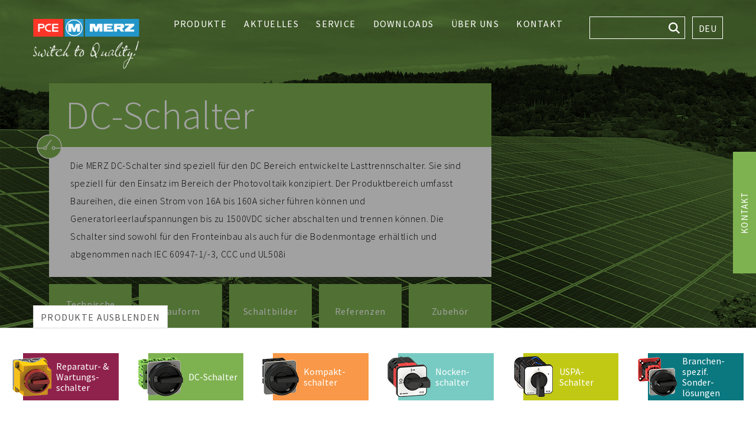

--- FILE ---
content_type: text/html; charset=UTF-8
request_url: https://www.merz-schaltgeraete.de/de/produkte/dc-schalter
body_size: 23834
content:
<!DOCTYPE html>
<html lang="de">
<head>
<meta charset="UTF-8">
<title>DC-Schalter, MDC - MERZ Schaltgeräte</title>
<base href="https://www.merz-schaltgeraete.de/">
<meta name="robots" content="index,follow">
<meta name="description" content="MERZ DC-Schalter, speziell entwickelte Lasttrennschalter für Photovoltaik konzipiert, welche den Strom von 16A bis 160A sicher führen können und Generatorleerlaufspannungen bis zu 1500VDC sicher abschalten und trennen können. Die Schalter sind sowohl für den Fronteinbau als auch für die Bodenmontage erhältlich und abgenommen nach IEC 60947-1/-3, CCC und UL508i.">
<meta name="generator" content="Contao Open Source CMS">
<meta name="viewport" content="width=device-width,initial-scale=1.0">
<link rel="stylesheet" href="assets/css/layout.min.css,responsive.min.css,mmenu.css,colorbox.min.css,coo...-fa1616c5.css"><script src="assets/js/jquery.min.js,mmenu.js,cookiebar.min.js-2c674de8.js"></script><link rel="alternate" hreflang="de" href="https://www.merz-schaltgeraete.de/de/produkte/dc-schalter">
<link rel="alternate" hreflang="x-default" href="https://www.merz-schaltgeraete.de/de/produkte/dc-schalter">
<link rel="alternate" hreflang="en" href="https://www.merz-schaltgeraete.de/en/products/dc-switches">
<link rel="alternate" hreflang="es" href="https://www.merz-schaltgeraete.de/es/productos/interruptores-corriente-directa">
<link rel="alternate" hreflang="en-AU" href="https://www.merz-schaltgeraete.de/en-AU/dc-switches">
<link rel="alternate" hreflang="pt-BR" href="https://www.merz-schaltgeraete.de/pt-BR/produtos/string-box">
<link rel="alternate" hreflang="hu" href="https://www.merz-schaltgeraete.de/hu/689">
<link rel="alternate" hreflang="es-MX" href="https://www.merz-schaltgeraete.de/es-MX/productos/string-box">
<link rel="alternate" hreflang="de-CH" href="https://www.merz-schaltgeraete.de/de-CH/sicherheitsschalter">
<link rel="apple-touch-icon" sizes="180x180" href="/favicon/apple-touch-icon.png">
<link rel="icon" type="image/png" sizes="32x32" href="/favicon/favicon-32x32.png">
<link rel="icon" type="image/png" sizes="16x16" href="/favicon/favicon-16x16.png">
<link rel="manifest" href="/favicon/site.webmanifest">
<link rel="mask-icon" href="/favicon/safari-pinned-tab.svg" color="#2395c8">
<link rel="shortcut icon" href="/favicon/favicon.ico">
<meta name="msapplication-TileColor" content="#2395c8">
<meta name="msapplication-config" content="/favicon/browserconfig.xml">
<meta name="theme-color" content="#2395c8">
<link rel="stylesheet" href="files/theme/css/custom.css?v=3">
<!--[if lt IE 9]><script src="assets/html5shiv/js/html5shiv-printshiv.min.js"></script><![endif]-->
</head>
<body id="top" class="mac chrome blink ch131 standard waitingToSlide layout__product-detail color__product-02" itemscope itemtype="http://schema.org/WebPage">
<div id="wrapper">
<header id="header">
<div class="inside">
<!-- indexer::stop -->
<nav class="mod_mmenu" id="mmenu" itemscope itemtype="http://schema.org/SiteNavigationElement">
<button id="closeMenu">
<span>Schließen</span>
</button>
<ul class="level_1">
<li class="submenu trail products first"><a href="de/produkte" title="Produktübersicht - Alle Schalterkategorien" class="submenu trail products first" aria-haspopup="true">Produkte</a>
<ul class="level_2">
<li class="waitingToSlide sibling first"><a href="de/produkte/reparatur-wartungsschalter" title="Reparatur- &amp; Wartungsschalter, RW, im Gehäuse" class="waitingToSlide sibling first">Reparatur- & Wartungsschalter</a></li>
<li class="active waitingToSlide"><span class="active waitingToSlide">DC-Schalter</span></li>
<li class="waitingToSlide sibling"><a href="de/produkte/kompaktschalter" title="Kompaktschalter, ML" class="waitingToSlide sibling">Kompaktschalter</a></li>
<li class="waitingToSlide sibling"><a href="de/produkte/nockenschalter" title="Nockenschalter, MN" class="waitingToSlide sibling">Nockenschalter</a></li>
<li class="waitingToSlide sibling"><a href="de/produkte/uspa-schalter" title="USPA-Schalter" class="waitingToSlide sibling">USPA-Schalter</a></li>
<li class="waitingToSlide sibling last"><a href="de/produkte/branchenspez-sonderloesungen" title="Branchenspezifische Sonderlösungen" class="waitingToSlide sibling last">Branchenspezif. Sonderlösungen</a></li>
</ul>
</li>
<li class="submenu"><a href="de/aktuelles" title="Aktuelles" class="submenu" aria-haspopup="true">Aktuelles</a>
<ul class="level_2">
<li class="first"><a href="de/aktuelles/news" title="NEWS" class="first">News</a></li>
<li><a href="de/aktuelles/newsletter-anmeldung" title="Newsletter-Anmeldung">Newsletter</a></li>
<li class="events last"><a href="de/aktuelles/messen-und-events" title="Messen und Events" class="events last">Messen und Events</a></li>
</ul>
</li>
<li class="submenu"><a href="de/service" title="Service" class="submenu" aria-haspopup="true">Service</a>
<ul class="level_2">
<li class="first"><a href="de/service/ersatzschalterbestellung" title="MERZ Schaltgeräte Ersatzschalteranfrage/Bestellplattform" class="first">Ersatz&shy;schalter&shy;bestellung</a></li>
<li><a href="de/service/produktsuche" title="Produktsuche">Produktsuche</a></li>
<li class="last"><a href="de/service/wissenswertes-von-a-z" title="Wissenswertes von A-Z" class="last">Wissenswertes von A-Z</a></li>
</ul>
</li>
<li class="submenu"><a href="de/downloads" title="Downloads" class="submenu" aria-haspopup="true">Downloads</a>
<ul class="level_2">
<li class="first"><a href="de/downloads/hauptkatalog" title="Hauptkatalog" class="first">Hauptkatalog</a></li>
<li><a href="de/downloads/broschueren" title="Broschüren">Broschüren</a></li>
<li><a href="de/downloads/zertifikate-und-konformitaeten" title="Zertifikate und Konformitäten">Zertifikate und Konformitäten</a></li>
<li><a href="de/downloads/sonderschalter-konfiguration" title="Sonderschalter Konfiguration">Sonderschalter Konfiguration</a></li>
<li><a href="de/downloads/frontschilderbeschriftung" title="Frontschilderbeschriftung">Frontschilder-Beschriftung</a></li>
<li class="customMargins"><a href="de/downloads/lieferantenmanagement" title="Lieferantenmanagement" class="customMargins">Lieferanten-Management</a></li>
<li class="last"><a href="de/downloads/firmenlogo" title="Firmen Logo" class="last">Firmenlogo</a></li>
</ul>
</li>
<li class="submenu"><a href="de/ueber-uns" title="Über uns" class="submenu" aria-haspopup="true">Über uns</a>
<ul class="level_2">
<li class="first"><a href="de/ueber-uns#merz-schaltegeraete" title="MERZ Schaltgeräte GMBH + CO KG" class="first">MERZ Schaltgeräte</a></li>
<li><a href="de/ueber-uns#pce-gruppe" title="PCE-Gruppe">PCE-Gruppe</a></li>
<li><a href="de/ueber-uns#historie" title="MERZ Schaltgeräte Firmen Historie">Historie</a></li>
<li><a href="de/ueber-uns#qualitaetspolitik" title="MERZ Schaltgeräte Qualitätspolitik">Qualitätspolitik</a></li>
<li class="last"><a href="de/ueber-uns#karriere" title="MERZ Schaltgeräte - Karriere - Stellenausschreibungen - Initiativbewerbung" class="last">Karriere</a></li>
</ul>
</li>
<li class="submenu last"><a href="de/kontakt" title="Kontakt" class="submenu last" aria-haspopup="true">Kontakt</a>
<ul class="level_2">
<li class="first"><a href="de/kontakt#kontakt" title="Kontaktformular" class="first">Kontakt-Formular</a></li>
<li><a href="de/kontakt#ansprechpartner" title="Ansprechpartner">Ansprechpartner</a></li>
<li class="last"><a href="de/kontakt#anfahrt" title="MERZ Schaltgeräte - Anfahrtsplan zum Firmensitz" class="last">Anfahrt</a></li>
</ul>
</li>
</ul>
</nav>
<!-- indexer::continue -->
<div class="header__main__container">
<a class="header__logo" href="de/">
<img src="files/theme/img/logo/merz-logo-main.png"  width="219" height="37" alt="">
<img src="files/theme/img/logo/merz-logo-claim-white.png"  width="219" height="59" alt="">
<span class="sr-only">Zur Startseite</span>
</a>
<!-- indexer::stop -->
<nav class="mod_navigation block" itemscope itemtype="http://schema.org/SiteNavigationElement">
<a href="de/produkte/dc-schalter#skipNavigation1" class="invisible">Navigation überspringen</a>
<ul class="level_1">
<li class="submenu trail products first"><a href="de/produkte" title="Produktübersicht - Alle Schalterkategorien" class="submenu trail products first" aria-haspopup="true" itemprop="url"><span itemprop="name">Produkte</span></a>
<div class="level_2_block">
<ul class="level_2">
<li class="submenu waitingToSlide sibling first"><a href="de/produkte/reparatur-wartungsschalter" title="Reparatur- &amp; Wartungsschalter, RW, im Gehäuse" class="submenu waitingToSlide sibling first" aria-haspopup="true" itemprop="url"><span itemprop="name">Reparatur- & Wartungsschalter</span></a>
<div class="level_3_block">
<div class="page_teaser">
<div class="col img" style="background-image: url(files/media/img/produkte/01_reparatur_u_wartungsschalter/rw_navigation/navi_rw_1052-398_sw_ti.jpg);">
<div class="hl">Reparatur- &amp; Wartungsschalter</div>
</div>
<div class="col text">
MERZ Reparatur- & Wartungsschalter als Haupt- und Not-Aus Schalter	    	  			</div>
</div>
<ul class="level_3">
<li class="first"><a href="de/produkte/reparatur-wartungsschalter#technische-daten" title="Reparatur- &amp; Wartungsschalter - Technische Daten" class="first" itemprop="url"><span itemprop="name">Technische Daten</span></a>
</li>
<li><a href="de/produkte/reparatur-wartungsschalter#bauform" title="Reparatur- &amp; Wartungsschalter - Bauform" itemprop="url"><span itemprop="name">Bauform</span></a>
</li>
<li><a href="de/produkte/reparatur-wartungsschalter#schaltbilder" title="Reparatur- &amp; Wartungsschalter - Schaltbilder" itemprop="url"><span itemprop="name">Schaltbilder</span></a>
</li>
<li><a href="de/produkte/reparatur-wartungsschalter#referenzen" title="Reparatur- &amp; Wartungsschalter - Referenzen" itemprop="url"><span itemprop="name">Referenzen</span></a>
</li>
<li class="last"><a href="de/produkte/reparatur-wartungsschalter#zubehoer" title="Reparatur- &amp; Wartungsschalter - Zubehör" class="last" itemprop="url"><span itemprop="name">Zubehör</span></a>
</li>
</ul>
</div>
</li>
<li class="active submenu waitingToSlide"><strong class="active submenu waitingToSlide" aria-haspopup="true" itemprop="name"><span>DC-Schalter</span></strong>
<div class="level_3_block">
<div class="page_teaser">
<div class="col img" style="background-image: url(files/media/img/produkte/02_dc-schalter/dc_navigation/navi_dc_1052-398_sw_ti.jpg);">
<div class="hl">DC-Schalter</div>
</div>
<div class="col text">
Die MERZ DC-Schalter sind speziell für den DC Bereich entwickelte Lasttrennschalter.	    	  			</div>
</div>
<ul class="level_3">
<li class="first"><a href="de/produkte/dc-schalter#technische-daten" title="DC-Schalter - Technische Daten" class="first" itemprop="url"><span itemprop="name">Technische Daten</span></a>
</li>
<li><a href="de/produkte/dc-schalter#bauform" title="DC-Schalter - Bauform" itemprop="url"><span itemprop="name">Bauform</span></a>
</li>
<li><a href="de/produkte/dc-schalter#schaltbilder" title="DC-Schalter - Schaltbilder" itemprop="url"><span itemprop="name">Schaltbilder</span></a>
</li>
<li><a href="de/produkte/dc-schalter#referenzen" title="DC-Schalter - Referenzen" itemprop="url"><span itemprop="name">Referenzen</span></a>
</li>
<li class="last"><a href="de/produkte/dc-schalter#zubehoer" title="DC-Schalter - Zubehör" class="last" itemprop="url"><span itemprop="name">Zubehör</span></a>
</li>
</ul>
</div>
</li>
<li class="submenu waitingToSlide sibling"><a href="de/produkte/kompaktschalter" title="Kompaktschalter, ML" class="submenu waitingToSlide sibling" aria-haspopup="true" itemprop="url"><span itemprop="name">Kompaktschalter</span></a>
<div class="level_3_block">
<div class="page_teaser">
<div class="col img" style="background-image: url(files/media/img/produkte/03_kompaktschalter/ml_navigation/navi_ml_1052-398_sw_ti.jpg);">
<div class="hl">Kompaktschalter</div>
</div>
<div class="col text">
Die MERZ Kompaktschalter als Ein-Ausschalter in offenen und gekapselten Ausführungen.	    	  			</div>
</div>
<ul class="level_3">
<li class="first"><a href="de/produkte/kompaktschalter#technische-daten" title="Kompaktschalter - Technische Daten" class="first" itemprop="url"><span itemprop="name">Technische Daten</span></a>
</li>
<li><a href="de/produkte/kompaktschalter#bauform" title="Kompaktschalter - Bauform" itemprop="url"><span itemprop="name">Bauform</span></a>
</li>
<li><a href="de/produkte/kompaktschalter#schaltbilder" title="Kompaktschalter - Schaltbilder" itemprop="url"><span itemprop="name">Schaltbilder</span></a>
</li>
<li><a href="de/produkte/kompaktschalter#referenzen" title="Kompaktschalter - Referenzen" itemprop="url"><span itemprop="name">Referenzen</span></a>
</li>
<li class="last"><a href="de/produkte/kompaktschalter#zubehoer" title="Kompaktschalter - Zubehör" class="last" itemprop="url"><span itemprop="name">Zubehör</span></a>
</li>
</ul>
</div>
</li>
<li class="submenu waitingToSlide sibling"><a href="de/produkte/nockenschalter" title="Nockenschalter, MN" class="submenu waitingToSlide sibling" aria-haspopup="true" itemprop="url"><span itemprop="name">Nockenschalter</span></a>
<div class="level_3_block">
<div class="page_teaser">
<div class="col img" style="background-image: url(files/media/img/produkte/04_nockenschalter/mn_navigation/navi_mn_1052-398_sw_ti.jpg);">
<div class="hl">Nockenschalter</div>
</div>
<div class="col text">
Die MERZ Nockenschalter sind durch ihr modulares Baukastenprinzip frei konfigurierbar.	    	  			</div>
</div>
<ul class="level_3">
<li class="first"><a href="de/produkte/nockenschalter#technische-daten" title="Nockenschalter - Technische Daten" class="first" itemprop="url"><span itemprop="name">Technische Daten</span></a>
</li>
<li><a href="de/produkte/nockenschalter#bauform" title="Nockenschalter - Bauform" itemprop="url"><span itemprop="name">Bauform</span></a>
</li>
<li><a href="de/produkte/nockenschalter#schaltbilder" title="Nockenschalter - Schaltbilder" itemprop="url"><span itemprop="name">Schaltbilder</span></a>
</li>
<li><a href="de/produkte/nockenschalter#referenzen" title="Nockenschalter - Referenzen" itemprop="url"><span itemprop="name">Referenzen</span></a>
</li>
<li class="last"><a href="de/produkte/nockenschalter#zubehoer" title="Nockenschalter - Zubehör" class="last" itemprop="url"><span itemprop="name">Zubehör</span></a>
</li>
</ul>
</div>
</li>
<li class="submenu waitingToSlide sibling"><a href="de/produkte/uspa-schalter" title="USPA-Schalter" class="submenu waitingToSlide sibling" aria-haspopup="true" itemprop="url"><span itemprop="name">USPA-Schalter</span></a>
<div class="level_3_block">
<div class="page_teaser">
<div class="col img" style="background-image: url(files/media/img/produkte/05_uspa-schalter/uspa_navigation/navi_uspa_1052-398_sw_ti.jpg);">
<div class="hl">USPA-Schalter</div>
</div>
<div class="col text">
Die MERZ USPA-Schalter mit UnterSPannungsAuslösung sind erhältlich für ein Leistungsspektrum von 32A – 63A.	    	  			</div>
</div>
<ul class="level_3">
<li class="first"><a href="de/produkte/uspa-schalter#technische-daten" title="USPA-Schalter - Technische Daten" class="first" itemprop="url"><span itemprop="name">Technische Daten</span></a>
</li>
<li><a href="de/produkte/uspa-schalter#bauform" title="USPA-Schalter - Bauform" itemprop="url"><span itemprop="name">Bauform</span></a>
</li>
<li><a href="de/produkte/uspa-schalter#schaltbilder" title="USPA-Schalter - Schaltbilder" itemprop="url"><span itemprop="name">Schaltbilder</span></a>
</li>
<li><a href="de/produkte/uspa-schalter#referenzen" title="USPA-Schalter - Referenzen" itemprop="url"><span itemprop="name">Referenzen</span></a>
</li>
<li class="last"><a href="de/produkte/uspa-schalter#zubehoer" title="USPA-Schalter - Zubehör" class="last" itemprop="url"><span itemprop="name">Zubehör</span></a>
</li>
</ul>
</div>
</li>
<li class="submenu waitingToSlide sibling last"><a href="de/produkte/branchenspez-sonderloesungen" title="Branchenspezifische Sonderlösungen" class="submenu waitingToSlide sibling last" aria-haspopup="true" itemprop="url"><span itemprop="name">Branchenspezif. Sonderlösungen</span></a>
<div class="level_3_block">
<div class="page_teaser">
<div class="col img" style="background-image: url(files/media/img/produkte/06_branchenspezifische_sonderloesungen/bs_navigation/navi_bs_1052-398_sw_ti.jpg);">
<div class="hl">Branchenspezif. Sonderlösungen</div>
</div>
<div class="col text">
Die MERZ Branchenspezifischen Sonderlösungen können nahezu jedem Kundenwunsch angepasst werden.
Fronteinbau, Bodenmontage, Wandmontage gekapselt, Kombinationen
Industry-specific solutions	    	  			</div>
</div>
<ul class="level_3">
<li class="first"><a href="de/produkte/branchenspez-sonderloesungen/sonderloesungen-mn" title="Sonderlösungen - Technisch fundierte Lösungen auf kundenspezifische Anforderungen" class="first" itemprop="url"><span itemprop="name">Sonderlösungen MN</span></a>
</li>
<li><a href="de/produkte/branchenspez-sonderloesungen/motorschutzschalter" title="MERZ Motorschutzschalter MS25 - nach IEC 60947-4-1, DIN EN 60947-4-1, VDE 0660-102" itemprop="url"><span itemprop="name">Motorschutzschalter MS</span></a>
</li>
<li><a href="de/produkte/branchenspez-sonderloesungen/gehaeuseserie-81xx" title="Gehäuseserie 81xx" itemprop="url"><span itemprop="name">Gehäuseserie 81xx</span></a>
</li>
<li><a href="de/produkte/branchenspez-sonderloesungen#teaser" title="Bypass / Netzumschalter" itemprop="url"><span itemprop="name">Bypass / Netzumschalter</span></a>
</li>
<li><a href="de/produkte/branchenspez-sonderloesungen#teaser" title="VCS Umschalter" itemprop="url"><span itemprop="name">VCS Umschalter</span></a>
</li>
<li><a href="de/produkte/branchenspez-sonderloesungen#teaser" title="MLS Umschalter" itemprop="url"><span itemprop="name">MLS Umschalter</span></a>
</li>
<li class="last"><a href="de/produkte/branchenspez-sonderloesungen#teaser2" title="Transfernetzumschalter MTSE" class="last" itemprop="url"><span itemprop="name">Transfernetzumschalter MTSE</span></a>
</li>
</ul>
</div>
</li>
</ul>
</div>
</li>
<li class="submenu"><a href="de/aktuelles" title="Aktuelles" class="submenu" aria-haspopup="true" itemprop="url"><span itemprop="name">Aktuelles</span></a>
<div class="level_2_block">
<ul class="level_2">
<li class="first"><a href="de/aktuelles/news" title="NEWS" class="first" itemprop="url"><span itemprop="name">News</span></a>
</li>
<li class="submenu"><a href="de/aktuelles/newsletter-anmeldung" title="Newsletter-Anmeldung" class="submenu" aria-haspopup="true" itemprop="url"><span itemprop="name">Newsletter</span></a>
<ul class="level_3">
<li class="first last"><a href="de/aktuelles/newsletter-anmeldung/vielen-dank" title="Vielen Dank" class="first last" itemprop="url"><span itemprop="name">Vielen Dank</span></a>
</li>
</ul>
</li>
<li class="events last"><a href="de/aktuelles/messen-und-events" title="Messen und Events" class="events last" itemprop="url"><span itemprop="name">Messen und Events</span></a>
</li>
</ul>
</div>
</li>
<li class="submenu"><a href="de/service" title="Service" class="submenu" aria-haspopup="true" itemprop="url"><span itemprop="name">Service</span></a>
<div class="level_2_block">
<ul class="level_2">
<li class="submenu first"><a href="de/service/ersatzschalterbestellung" title="MERZ Schaltgeräte Ersatzschalteranfrage/Bestellplattform" class="submenu first" aria-haspopup="true" itemprop="url"><span itemprop="name">Ersatz&shy;schalter&shy;bestellung</span></a>
<ul class="level_3">
<li class="first last"><a href="de/service/ersatzteilbestellung/vielen-dank" title="Vielen Dank" class="first last" itemprop="url"><span itemprop="name">Vielen Dank</span></a>
</li>
</ul>
</li>
<li><a href="de/service/produktsuche" title="Produktsuche" itemprop="url"><span itemprop="name">Produktsuche</span></a>
</li>
<li class="last"><a href="de/service/wissenswertes-von-a-z" title="Wissenswertes von A-Z" class="last" itemprop="url"><span itemprop="name">Wissenswertes von A-Z</span></a>
</li>
</ul>
</div>
</li>
<li class="submenu"><a href="de/downloads" title="Downloads" class="submenu" aria-haspopup="true" itemprop="url"><span itemprop="name">Downloads</span></a>
<div class="level_2_block">
<ul class="level_2">
<li class="first"><a href="de/downloads/hauptkatalog" title="Hauptkatalog" class="first" itemprop="url"><span itemprop="name">Hauptkatalog</span></a>
</li>
<li><a href="de/downloads/broschueren" title="Broschüren" itemprop="url"><span itemprop="name">Broschüren</span></a>
</li>
<li><a href="de/downloads/zertifikate-und-konformitaeten" title="Zertifikate und Konformitäten" itemprop="url"><span itemprop="name">Zertifikate und Konformitäten</span></a>
</li>
<li><a href="de/downloads/sonderschalter-konfiguration" title="Sonderschalter Konfiguration" itemprop="url"><span itemprop="name">Sonderschalter Konfiguration</span></a>
</li>
<li><a href="de/downloads/frontschilderbeschriftung" title="Frontschilderbeschriftung" itemprop="url"><span itemprop="name">Frontschilder-Beschriftung</span></a>
</li>
<li class="customMargins"><a href="de/downloads/lieferantenmanagement" title="Lieferantenmanagement" class="customMargins" itemprop="url"><span itemprop="name">Lieferanten-Management</span></a>
</li>
<li class="last"><a href="de/downloads/firmenlogo" title="Firmen Logo" class="last" itemprop="url"><span itemprop="name">Firmenlogo</span></a>
</li>
</ul>
</div>
</li>
<li class="submenu"><a href="de/ueber-uns" title="Über uns" class="submenu" aria-haspopup="true" itemprop="url"><span itemprop="name">Über uns</span></a>
<div class="level_2_block">
<ul class="level_2">
<li class="first"><a href="de/ueber-uns#merz-schaltegeraete" title="MERZ Schaltgeräte GMBH + CO KG" class="first" itemprop="url"><span itemprop="name">MERZ Schaltgeräte</span></a>
</li>
<li><a href="de/ueber-uns#pce-gruppe" title="PCE-Gruppe" itemprop="url"><span itemprop="name">PCE-Gruppe</span></a>
</li>
<li><a href="de/ueber-uns#historie" title="MERZ Schaltgeräte Firmen Historie" itemprop="url"><span itemprop="name">Historie</span></a>
</li>
<li><a href="de/ueber-uns#qualitaetspolitik" title="MERZ Schaltgeräte Qualitätspolitik" itemprop="url"><span itemprop="name">Qualitätspolitik</span></a>
</li>
<li class="last"><a href="de/ueber-uns#karriere" title="MERZ Schaltgeräte - Karriere - Stellenausschreibungen - Initiativbewerbung" class="last" itemprop="url"><span itemprop="name">Karriere</span></a>
</li>
</ul>
</div>
</li>
<li class="submenu last"><a href="de/kontakt" title="Kontakt" class="submenu last" aria-haspopup="true" itemprop="url"><span itemprop="name">Kontakt</span></a>
<div class="level_2_block">
<ul class="level_2">
<li class="first"><a href="de/kontakt#kontakt" title="Kontaktformular" class="first" itemprop="url"><span itemprop="name">Kontakt-Formular</span></a>
</li>
<li><a href="de/kontakt#ansprechpartner" title="Ansprechpartner" itemprop="url"><span itemprop="name">Ansprechpartner</span></a>
</li>
<li class="last"><a href="de/kontakt#anfahrt" title="MERZ Schaltgeräte - Anfahrtsplan zum Firmensitz" class="last" itemprop="url"><span itemprop="name">Anfahrt</span></a>
</li>
</ul>
</div>
</li>
</ul>
<a id="skipNavigation1" class="invisible">&nbsp;</a>
</nav>
<!-- indexer::continue -->
</div>
<div class="header__meta__container">
<a class="mm_trigger" href="#mmenu" aria-label="Menü öffnen">
<span></span>
<span></span>
<span></span>
</a>
<!-- indexer::stop -->
<div class="mod_search block">
<form action="de/suchergebnisse" method="get">
<div class="formbody">
<div class="widget widget-text">
<label for="ctrl_keywords_64" class="invisible">Suchbegriffe</label>
<input type="search" name="keywords" id="ctrl_keywords_64" class="text" value="">
</div>
<div class="widget widget-submit">
<button type="submit" id="ctrl_submit_64" class="submit">
Suchen        </button>
<div class="icon">
<svg class="svg-search" enable-background="new 0 0 515.558 515.558" height="512" viewBox="0 0 515.558 515.558" width="512" xmlns="http://www.w3.org/2000/svg"><path d="m378.344 332.78c25.37-34.645 40.545-77.2 40.545-123.333 0-115.484-93.961-209.445-209.445-209.445s-209.444 93.961-209.444 209.445 93.961 209.445 209.445 209.445c46.133 0 88.692-15.177 123.337-40.547l137.212 137.212 45.564-45.564c0-.001-137.214-137.213-137.214-137.213zm-168.899 21.667c-79.958 0-145-65.042-145-145s65.042-145 145-145 145 65.042 145 145-65.043 145-145 145z"/></svg>
</div>
</div>
</div>
</form>
<div class="mobile_search_toggle">
<div class="icon">
<svg class="svg-search" enable-background="new 0 0 515.558 515.558" height="512" viewBox="0 0 515.558 515.558" width="512" xmlns="http://www.w3.org/2000/svg"><path d="m378.344 332.78c25.37-34.645 40.545-77.2 40.545-123.333 0-115.484-93.961-209.445-209.445-209.445s-209.444 93.961-209.444 209.445 93.961 209.445 209.445 209.445c46.133 0 88.692-15.177 123.337-40.547l137.212 137.212 45.564-45.564c0-.001-137.214-137.213-137.214-137.213zm-168.899 21.667c-79.958 0-145-65.042-145-145s65.042-145 145-145 145 65.042 145 145-65.043 145-145 145z"/></svg>
</div>
</div>
</div>
<!-- indexer::continue -->
<!-- indexer::stop -->
<nav class="mod_changelanguage block">
<ul class="level_1">
<li class="lang-de active"><strong class="lang-de active" itemprop="name">Deutsch</strong></li>
<li class="lang-fr_ch nofallback"><a href="http://www.merz-schaltgeraete.de/fr-CH/merz-schaltgerate-gmbh-ch-fr-weiterleitung" title="MERZ Schaltgeräte GmbH | CH-FR | Weiterleitung" class="lang-fr_ch nofallback" itemprop="url"><span itemprop="name">FR_CH</span></a></li>
<li class="lang-it_ch nofallback"><a href="http://www.merz-schaltgeraete.de/it-CH/merz-schaltgerate-gmbh-ch-it-weiterleitung" title="MERZ Schaltgeräte GmbH | CH-IT | Weiterleitung" class="lang-it_ch nofallback" itemprop="url"><span itemprop="name">IT_CH</span></a></li>
<li class="lang-en"><a href="https://www.merz-schaltgeraete.de/en/products/dc-switches" title="DC Switches" class="lang-en" itemprop="url"><span itemprop="name">English</span></a></li>
<li class="lang-es"><a href="https://www.merz-schaltgeraete.de/es/productos/interruptores-corriente-directa" title="Interruptores Corriente Directa" class="lang-es" itemprop="url"><span itemprop="name">Spanish</span></a></li>
<li class="lang-en_au"><a href="https://www.merz-schaltgeraete.de/en-AU/dc-switches" title="The MERZ DC Switches have been specifically developed as DC load break disconnectors." class="lang-en_au" itemprop="url"><span itemprop="name">Australia</span></a></li>
<li class="lang-ar nofallback"><a href="https://www.merz-schaltgeraete.de/ar/" title="MERZ Switchgear Landingpage Arabic" class="lang-ar nofallback" itemprop="url"><span itemprop="name">Arabic</span></a></li>
<li class="lang-pt_br"><a href="https://www.merz-schaltgeraete.de/pt-BR/produtos/string-box" title="MERZ String Box" class="lang-pt_br" itemprop="url"><span itemprop="name">Brazil</span></a></li>
<li class="lang-zh nofallback"><a href="https://www.merz-schaltgeraete.de/zh/" title="MERZ Switchgear Landingpage Chinese" class="lang-zh nofallback" itemprop="url"><span itemprop="name">Chinese</span></a></li>
<li class="lang-es_co nofallback"><a href="https://www.merz-schaltgeraete.de/es-CO/" title="MERZ Switchgear Landingpage Colombia" class="lang-es_co nofallback" itemprop="url"><span itemprop="name">Colombia</span></a></li>
<li class="lang-cs nofallback"><a href="https://www.merz-schaltgeraete.de/cs/" title="MERZ Switchgear Landingpage Czech" class="lang-cs nofallback" itemprop="url"><span itemprop="name">Czech</span></a></li>
<li class="lang-nl nofallback"><a href="https://www.merz-schaltgeraete.de/nl/" title="MERZ Switchgear Landingpage Dutch" class="lang-nl nofallback" itemprop="url"><span itemprop="name">Dutch</span></a></li>
<li class="lang-fi nofallback"><a href="https://www.merz-schaltgeraete.de/fi/" title="MERZ Switchgear Landingpage Finnish" class="lang-fi nofallback" itemprop="url"><span itemprop="name">Finnish</span></a></li>
<li class="lang-fr nofallback"><a href="https://www.merz-schaltgeraete.de/fr/" title="MERZ Switchgear Landingpage French" class="lang-fr nofallback" itemprop="url"><span itemprop="name">French</span></a></li>
<li class="lang-el nofallback"><a href="https://www.merz-schaltgeraete.de/el/" title="MERZ Switchgear Landingpage Greek" class="lang-el nofallback" itemprop="url"><span itemprop="name">Greek</span></a></li>
<li class="lang-id_id nofallback"><a href="https://www.merz-schaltgeraete.de/id-ID/" title="MERZ Switchgear Landingpage Indonesia" class="lang-id_id nofallback" itemprop="url"><span itemprop="name">Indonesia</span></a></li>
<li class="lang-hu"><a href="https://www.merz-schaltgeraete.de/hu/689" title="The MERZ DC Switches have been specifically developed as DC load break disconnectors." class="lang-hu" itemprop="url"><span itemprop="name">Hungarian</span></a></li>
<li class="lang-it nofallback"><a href="https://www.merz-schaltgeraete.de/it/" title="MERZ Switchgear Landingpage Italy" class="lang-it nofallback" itemprop="url"><span itemprop="name">Italian</span></a></li>
<li class="lang-ja nofallback"><a href="https://www.merz-schaltgeraete.de/ja/" title="MERZ Switchgear Landingpage Japanese" class="lang-ja nofallback" itemprop="url"><span itemprop="name">Japanese</span></a></li>
<li class="lang-ko nofallback"><a href="https://www.merz-schaltgeraete.de/ko/" title="MERZ Switchgear Landingpage Korean" class="lang-ko nofallback" itemprop="url"><span itemprop="name">Korean</span></a></li>
<li class="lang-es_mx"><a href="https://www.merz-schaltgeraete.de/es-MX/productos/string-box" title="MERZ String Box" class="lang-es_mx" itemprop="url"><span itemprop="name">Mexico</span></a></li>
<li class="lang-pl nofallback"><a href="https://www.merz-schaltgeraete.de/pl/" title="MERZ Switchgear Landingpage Polish" class="lang-pl nofallback" itemprop="url"><span itemprop="name">Polish</span></a></li>
<li class="lang-pt_pt nofallback"><a href="https://www.merz-schaltgeraete.de/pt-PT/" title="MERZ Switchgear Landingpage Portuguese" class="lang-pt_pt nofallback" itemprop="url"><span itemprop="name">Portuguese</span></a></li>
<li class="lang-ru nofallback"><a href="https://www.merz-schaltgeraete.de/ru/" title="MERZ Switchgear Landingpage Russian" class="lang-ru nofallback" itemprop="url"><span itemprop="name">Russian</span></a></li>
<li class="lang-tr nofallback"><a href="https://www.merz-schaltgeraete.de/tr/" title="MERZ Switchgear Landingpage Turkey" class="lang-tr nofallback" itemprop="url"><span itemprop="name">Turkish</span></a></li>
<li class="lang-uk nofallback"><a href="https://www.merz-schaltgeraete.de/uk/" title="MERZ Switchgear Landingpage Ukraine" class="lang-uk nofallback" itemprop="url"><span itemprop="name">Ukraine</span></a></li>
<li class="lang-de_ch"><a href="https://www.merz-schaltgeraete.de/de-CH/sicherheitsschalter" title="The MERZ DC Switches have been specifically developed as DC load break disconnectors." class="lang-de_ch" itemprop="url"><span itemprop="name">Schweiz</span></a></li>
</ul>
</nav>
<!-- indexer::continue -->
</div>            </div>
</header>
<div class="custom">
<div id="intro">
<div class="inside">
<div class="mod_article section__layout__intro section__theme__default section__bg  __image block" id="article-66" style="background-image: url(files/media/img/produkte/02_dc-schalter/mdc_titelbild_vorteile/titel_dc_1980-1080-300_sw_ti.jpg);">
<div class="ce_rsce_intro intro__block height__vh __hasText">
<div class="intro__container">
<div class="intro__content __hasText">
<h1 class="intro__headline __hasText">
DC-Schalter
<div class="intro-icon">
<svg version="1.1" id="intro_icon" xmlns="http://www.w3.org/2000/svg" xmlns:xlink="http://www.w3.org/1999/xlink" x="0px" y="0px"
viewBox="0 0 62 62" style="enable-background:new 0 0 62 62;" xml:space="preserve">
<style type="text/css">.st1fsfs{fill:#FFF}.st2hlkw{fill:none;stroke:#FFF;stroke-width:2;stroke-miterlimit:20}</style>
<g>
<g>
<path class="st0" d="M31.3,60.8c16.3,0,29.5-13.2,29.5-29.5S47.6,1.8,31.3,1.8S1.8,15,1.8,31.3S15,60.8,31.3,60.8"/>
</g>
<g>
<path class="st1fsfs" d="M43.2,36.4c-0.4,0.4-1,0.7-1.7,0.7c-0.6,0-1.2-0.2-1.7-0.7c-0.4-0.4-0.7-1-0.7-1.7c0-0.6,0.2-1.2,0.7-1.7
c0.4-0.4,1-0.7,1.7-0.7c0.6,0,1.2,0.2,1.7,0.7c0.4,0.4,0.7,1,0.7,1.7L43.2,36.4z M60.2,33.7H45.8l-0.1-0.2
c-0.2-0.7-0.6-1.3-1.1-1.9c-0.8-0.8-1.9-1.3-3.1-1.3c-1.2,0-2.3,0.5-3.1,1.3c-0.8,0.8-1.3,1.9-1.3,3.1c0,1.2,0.5,2.3,1.3,3.1
c0.8,0.8,1.9,1.3,3.1,1.3c1.9,0,3.7-1.3,4.2-3.1l0.1-0.2h14.1L60.2,33.7z"/>
</g>
<g>
<path class="st1fsfs" d="M23.6,34.7c0,0.6-0.2,1.2-0.7,1.7c-0.4,0.4-1,0.7-1.7,0.7c-0.6,0-1.2-0.2-1.7-0.7c-0.4-0.4-0.7-1-0.7-1.7
c0-0.6,0.2-1.2,0.7-1.7c0.4-0.4,1-0.7,1.7-0.7c0.6,0,1.2,0.2,1.7,0.7L23.6,34.7z M3,35.8h14L17,36c0.2,0.7,0.6,1.3,1.1,1.9
c0.8,0.8,1.9,1.3,3.1,1.3c1.2,0,2.3-0.5,3.1-1.3c0.8-0.8,1.3-1.9,1.3-3.1c0-1-0.3-1.9-0.9-2.7l-0.1-0.2l12.3-17.2l-1.7-1.2
L22.9,30.6l-0.2-0.1c-0.5-0.2-0.9-0.2-1.4-0.2c-1.9,0-3.7,1.3-4.2,3.1L17,33.7H2.5L3,35.8z"/>
</g>
<g>
<path class="st2hlkw" d="M31.3,60.8c16.3,0,29.5-13.2,29.5-29.5S47.6,1.8,31.3,1.8S1.8,15,1.8,31.3S15,60.8,31.3,60.8z"/>
</g>
</g>
</svg>
</div>
</h1>
<div class="intro__text ce_text">
<p>Die MERZ DC-Schalter sind speziell für den DC Bereich entwickelte Lasttrennschalter. Sie sind speziell für den Einsatz im Bereich der Photovoltaik konzipiert. Der Produktbereich umfasst Baureihen, die einen Strom von 16A bis 160A sicher führen können und Generatorleerlaufspannungen bis zu 1500VDC sicher abschalten und trennen können. Die Schalter sind sowohl für den Fronteinbau als auch für die Bodenmontage erhältlich und abgenommen nach IEC 60947-1/-3, CCC und UL508i</p>                </div>
<!-- indexer::stop -->
<nav class="mod_navigation block" itemscope itemtype="http://schema.org/SiteNavigationElement">
<a href="de/produkte/dc-schalter#skipNavigation34" class="invisible">Navigation überspringen</a>
<ul class="level_1">
<li class="first"><a href="de/produkte/dc-schalter#technische-daten" title="DC-Schalter - Technische Daten" class="first" itemprop="url"><span itemprop="name">Technische Daten</span></a></li>
<li><a href="de/produkte/dc-schalter#bauform" title="DC-Schalter - Bauform" itemprop="url"><span itemprop="name">Bauform</span></a></li>
<li><a href="de/produkte/dc-schalter#schaltbilder" title="DC-Schalter - Schaltbilder" itemprop="url"><span itemprop="name">Schaltbilder</span></a></li>
<li><a href="de/produkte/dc-schalter#referenzen" title="DC-Schalter - Referenzen" itemprop="url"><span itemprop="name">Referenzen</span></a></li>
<li class="last"><a href="de/produkte/dc-schalter#zubehoer" title="DC-Schalter - Zubehör" class="last" itemprop="url"><span itemprop="name">Zubehör</span></a></li>
</ul>
<a id="skipNavigation34" class="invisible">&nbsp;</a>
</nav>
<!-- indexer::continue -->
</div>
</div>
<button class="scroll_down">
<img src="files/theme/img/icons/icon-arrow.svg"  alt="">
</button>
</div>
</div>
</div>
</div>
</div>
<div id="container">
<main id="main">
<div class="inside">
<div class="mod_article section__layout__default section__theme__ block" id="produktinformation">
<div class="ce_rsce_product-info product-info__container">
<h2>Vorteile</h2>
<div class="product-info__cols">
<ul class="__checklist">
<li class="icon-check"><span>Robuster und modularer Aufbau</span></li>
<li class="icon-check"><span>Zwangsöffnende Kontakte</span></li>
<li class="icon-check"><span>Kundenspezifische Lösungen nach Anfrage</span></li>
<li class="icon-check"><span>Wartungsfrei</span></li>
<li class="icon-check"><span>Sehr schnelle Trennfunktion</span></li>
<li class="icon-check"><span>Mehrpolige Lösungen für 1-6 MPPT</span></li>
<li class="icon-check"><span>Einsetzbar bei hohen Umgebungstemperaturen</span></li>
<li class="icon-check"><span>Sehr kompakte Bauweise</span></li>
<li class="icon-check"><span>Qualitativ hochwertige Kontakte für eine lange Lebensdauer</span></li>
</ul>
<div class="__image">
<div class="image_container">
<div class="ratio">
<img src="files/media/img/produkte/02_dc-schalter/mdc_titelbild_vorteile/dc_MDC40_vorteile_417_417_I_ti3.png"  width="417" height="417" alt="">
</div>
</div>
</div>
</div>
<div class="product-info__download">
<div class="ce_download first last block">
<div class="download-element ext-pdf">
<a href="files/media/downloads/broschueren/02_dc-schalter/01_deutsch-englisch/MERZ_DC-Schalter_Broschuere_DEU-ENG_ww.pdf" target="_blank" rel=”noopener noreferrer”><span>Download Broschüre</span> <span class="size">(4,6 MB)</span><span class="icon icon-pdf"></span></a>
</div>
</div>
</div>
</div>
</div>
<div class="mod_article section__layout__default section__theme__ block" id="technische-daten">
<h2 class="ce_headline">
Technische Daten</h2>
<div class="ce_sHtml5Start tech-data block">
<div class="ce_sHtml5Start block">
<h3 class="ce_headline">
Kurzübersicht</h3>
<div class="ce_table block">
<table id="table_2760">
<thead>
<tr>
<th class="head_0 col_first">ENTSPR. IEC 60947-1, IEC 60947-3, CCC</th>
<th class="head_1">&nbsp;</th>
<th class="head_2">Einheit</th>
<th class="head_3">Von</th>
<th class="head_4 col_last">Bis</th>
</tr>
</thead>
<tbody>
<tr class="row_0 row_first odd">
<td class="col_0 col_first">Nennisolationsspannung</td>
<td class="col_1">&nbsp;</td>
<td class="col_2">Vdc</td>
<td class="col_3">1000</td>
<td class="col_4 col_last">1500</td>
</tr>
<tr class="row_1 even">
<td class="col_0 col_first">Thermischer Dauerstrom I<sub>th</sub>(offen)</td>
<td class="col_1">&nbsp;</td>
<td class="col_2">Adc</td>
<td class="col_3">45</td>
<td class="col_4 col_last">160</td>
</tr>
<tr class="row_2 odd">
<td class="col_0 col_first">Bemessungs-Stoßspannungsfestigkeit U<sub>imp</sub></td>
<td class="col_1">&nbsp;</td>
<td class="col_2">kV</td>
<td class="col_3">8</td>
<td class="col_4 col_last">10</td>
</tr>
<tr class="row_3 even">
<td class="col_0 col_first">&nbsp;</td>
<td class="col_1">&nbsp;</td>
<td class="col_2">&nbsp;</td>
<td class="col_3">&nbsp;</td>
<td class="col_4 col_last">&nbsp;</td>
</tr>
<tr class="row_4 odd">
<td class="col_0 col_first">Bemessungsbetriebsspannung U<sub>e</sub></td>
<td class="col_1">DC-21B</td>
<td class="col_2">Vdc</td>
<td class="col_3">1000</td>
<td class="col_4 col_last">1000</td>
</tr>
<tr class="row_5 even">
<td class="col_0 col_first">Bemessungsbetriebsstrom I<sub>e</sub></td>
<td class="col_1">DC-21B</td>
<td class="col_2">Adc</td>
<td class="col_3">10</td>
<td class="col_4 col_last">160</td>
</tr>
<tr class="row_6 odd">
<td class="col_0 col_first">Bemessungsbetriebsspannung U<sub>e</sub></td>
<td class="col_1">DC-21B</td>
<td class="col_2">Vdc</td>
<td class="col_3">1500</td>
<td class="col_4 col_last">1500</td>
</tr>
<tr class="row_7 even">
<td class="col_0 col_first">Bemessungsbetriebsstrom I<sub>e</sub></td>
<td class="col_1">DC-21B</td>
<td class="col_2">Adc</td>
<td class="col_3">-</td>
<td class="col_4 col_last">32</td>
</tr>
<tr class="row_8 odd">
<td class="col_0 col_first">Bemessungsbetriebsspannung U<sub>e</sub></td>
<td class="col_1">DC-PV1</td>
<td class="col_2">Vdc</td>
<td class="col_3">400</td>
<td class="col_4 col_last">400</td>
</tr>
<tr class="row_9 even">
<td class="col_0 col_first">Bemessungsbetriebsstrom I<sub>e</sub></td>
<td class="col_1">DC-PV1</td>
<td class="col_2">Adc</td>
<td class="col_3">45</td>
<td class="col_4 col_last">50</td>
</tr>
<tr class="row_10 odd">
<td class="col_0 col_first">Bemessungsbetriebsspannung U<sub>e</sub></td>
<td class="col_1">DC-PV1</td>
<td class="col_2">Vdc</td>
<td class="col_3">600</td>
<td class="col_4 col_last">600</td>
</tr>
<tr class="row_11 even">
<td class="col_0 col_first">Bemessungsbetriebsstrom I<sub>e</sub></td>
<td class="col_1">DC-PV1</td>
<td class="col_2">Adc</td>
<td class="col_3">30</td>
<td class="col_4 col_last">50</td>
</tr>
<tr class="row_12 odd">
<td class="col_0 col_first">Bemessungsbetriebsspannung U<sub>e</sub></td>
<td class="col_1">DC-PV1</td>
<td class="col_2">Vdc</td>
<td class="col_3">800</td>
<td class="col_4 col_last">800</td>
</tr>
<tr class="row_13 row_last even">
<td class="col_0 col_first">Bemessungsbetriebsstrom I<sub>e</sub></td>
<td class="col_1">DC-PV1</td>
<td class="col_2">Adc</td>
<td class="col_3">16</td>
<td class="col_4 col_last">50</td>
</tr>
</tbody>
</table>
</div>
<section class="ce_accordionStart ce_accordion block">
<div class="toggler">
mehr technische Daten anzeigen  </div>
<div class="accordion">
<div>
<div class="ce_table block">
<table id="table_2762">
<thead>
<tr>
<th class="head_0 col_first">ENTSPR. IEC 60947-1, IEC 60947-3, CCC</th>
<th class="head_1">&nbsp;</th>
<th class="head_2">Einheit</th>
<th class="head_3">Von</th>
<th class="head_4 col_last">Bis</th>
</tr>
</thead>
<tbody>
<tr class="row_0 row_first odd">
<td class="col_0 col_first">Bemessungsbetriebsspannung U<sub>e</sub></td>
<td class="col_1">DC-PV1</td>
<td class="col_2">Vdc</td>
<td class="col_3">1000</td>
<td class="col_4 col_last">1000</td>
</tr>
<tr class="row_1 even">
<td class="col_0 col_first">Bemessungsbetriebsstrom I<sub>e</sub></td>
<td class="col_1">DC-PV1</td>
<td class="col_2">Adc</td>
<td class="col_3">10</td>
<td class="col_4 col_last">160</td>
</tr>
<tr class="row_2 odd">
<td class="col_0 col_first">Bemessungsbetriebsspannung U<sub>e</sub></td>
<td class="col_1">DC-PV1</td>
<td class="col_2">Vdc</td>
<td class="col_3">1100</td>
<td class="col_4 col_last">1100</td>
</tr>
<tr class="row_3 even">
<td class="col_0 col_first">Bemessungsbetriebsstrom I<sub>e</sub></td>
<td class="col_1">DC-PV1</td>
<td class="col_2">Adc</td>
<td class="col_3">-</td>
<td class="col_4 col_last">14</td>
</tr>
<tr class="row_4 odd">
<td class="col_0 col_first">Bemessungsbetriebsspannung U<sub>e</sub></td>
<td class="col_1">DC-PV2</td>
<td class="col_2">Vdc</td>
<td class="col_3">400</td>
<td class="col_4 col_last">400</td>
</tr>
<tr class="row_5 even">
<td class="col_0 col_first">Bemessungsbetriebsstrom I<sub>e</sub></td>
<td class="col_1">DC-PV2</td>
<td class="col_2">Adc</td>
<td class="col_3">18</td>
<td class="col_4 col_last">20</td>
</tr>
<tr class="row_6 odd">
<td class="col_0 col_first">Bemessungsbetriebsspannung U<sub>e</sub></td>
<td class="col_1">DC-PV2</td>
<td class="col_2">Vdc</td>
<td class="col_3">600</td>
<td class="col_4 col_last">600</td>
</tr>
<tr class="row_7 even">
<td class="col_0 col_first">Bemessungsbetriebsstrom I<sub>e</sub></td>
<td class="col_1">DC-PV2</td>
<td class="col_2">Adc</td>
<td class="col_3">13</td>
<td class="col_4 col_last">18</td>
</tr>
<tr class="row_8 odd">
<td class="col_0 col_first">Bemessungsbetriebsspannung U<sub>e</sub></td>
<td class="col_1">DC-PV2</td>
<td class="col_2">Vdc</td>
<td class="col_3">800</td>
<td class="col_4 col_last">800</td>
</tr>
<tr class="row_9 even">
<td class="col_0 col_first">Bemessungsbetriebsstrom I<sub>e</sub></td>
<td class="col_1">DC-PV2</td>
<td class="col_2">Adc</td>
<td class="col_3">9</td>
<td class="col_4 col_last">19</td>
</tr>
<tr class="row_10 odd">
<td class="col_0 col_first">Bemessungsbetriebsspannung U<sub>e</sub></td>
<td class="col_1">DC-PV2</td>
<td class="col_2">Vdc</td>
<td class="col_3">1000</td>
<td class="col_4 col_last">1000</td>
</tr>
<tr class="row_11 row_last even">
<td class="col_0 col_first">Bemessungsbetriebsstrom I<sub>e</sub></td>
<td class="col_1">DC-PV2</td>
<td class="col_2">Adc</td>
<td class="col_3">6</td>
<td class="col_4 col_last">160</td>
</tr>
</tbody>
</table>
</div>
</div>
</div>
</section>
</div><div class="ce_sHtml5Start block">
<div class="ce_rsce_column-start section__grid"">
<div class="__2cols">
<div>
<div class="ce_download__extended">
<div class="download-element ext-pdf">
<div class="__info_block">
<div class="__title">
DC-Produktkatalog	    </div>
</div>
<div class="__button">
<span>Download <span class="size">(1,7 MB)</span></span><span class="icon icon-pdf"></span>
</div>
<!--<a href="de/produkte/dc-schalter?file=files/media/downloads/broschueren/02_dc-schalter/01_deutsch-englisch/MERZ_DC_Katalog-Broschuere_MDC_DEU-ENG_ww.pdf&amp;cid=12253" title="DC-Produktkatalog" type="application/pdf" target=“_blank“ rel=“noopener noreferrer“></span></a>-->
<a href="files/media/downloads/broschueren/02_dc-schalter/01_deutsch-englisch/MERZ_DC_Katalog-Broschuere_MDC_DEU-ENG_ww.pdf" title="DC-Produktkatalog" type="application/pdf" target=“_blank“ rel=“noopener noreferrer“></span></a>
</div>
</div><div class="ce_text block image-pos-above">
<div class="section__grid">
<div class=" __1col">
<div class="section__col __text">
<p>&nbsp;</p>	    </div>
</div>
</div>
</div>
<div class="ce_text block image-pos-above">
<h3>Erfahren Sie mehr</h3>
<div class="section__grid">
<div class=" __1col">
<div class="section__col __text">
<p>Laden Sie sich das vollständige Datenblatt herunter und verschaffen Sie sich einen Überblick über unsere leistungsfähigen Produkte.</p>	    </div>
</div>
</div>
</div>
<div class="ce_download__extended">
<div class="download-element ext-pdf">
<div class="__info_block">
<div class="__title">
Technische Daten MDC1A	    </div>
</div>
<div class="__button">
<span>Download <span class="size">(132,2 KB)</span></span><span class="icon icon-pdf"></span>
</div>
<!--<a href="de/produkte/dc-schalter?file=files/media/img/produkte/02_dc-schalter/mdc1a/03_technische_daten%202/MERZ_DC-Schalter_TechnischeDaten_MDC1A_DEU-ENG.pdf&amp;cid=169" title="Technische Daten MDC1A" type="application/pdf" target=“_blank“ rel=“noopener noreferrer“></span></a>-->
<a href="files/media/img/produkte/02_dc-schalter/mdc1a/03_technische_daten 2/MERZ_DC-Schalter_TechnischeDaten_MDC1A_DEU-ENG.pdf" title="Technische Daten MDC1A" type="application/pdf" target=“_blank“ rel=“noopener noreferrer“></span></a>
</div>
</div>
<div class="ce_download__extended">
<div class="download-element ext-pdf">
<div class="__info_block">
<div class="__title">
Technische Daten MDC10	    </div>
</div>
<div class="__button">
<span>Download <span class="size">(109,7 KB)</span></span><span class="icon icon-pdf"></span>
</div>
<!--<a href="de/produkte/dc-schalter?file=files/media/img/produkte/02_dc-schalter/mdc10/03_technische_daten%202/MERZ_DC-Schalter_TechnischeDaten_MDC10_DEU-ENG.pdf&amp;cid=377" title="Technische Daten MDC10" type="application/pdf" target=“_blank“ rel=“noopener noreferrer“></span></a>-->
<a href="files/media/img/produkte/02_dc-schalter/mdc10/03_technische_daten 2/MERZ_DC-Schalter_TechnischeDaten_MDC10_DEU-ENG.pdf" title="Technische Daten MDC10" type="application/pdf" target=“_blank“ rel=“noopener noreferrer“></span></a>
</div>
</div>
<div class="ce_download__extended">
<div class="download-element ext-pdf">
<div class="__info_block">
<div class="__title">
Technische Daten MDC10A / MDC40	    </div>
</div>
<div class="__button">
<span>Download <span class="size">(139,3 KB)</span></span><span class="icon icon-pdf"></span>
</div>
<!--<a href="de/produkte/dc-schalter?file=files/media/img/produkte/02_dc-schalter/mdc10a/MERZ_DC-Schalter_TechnischeDaten_MDC10A_40_DEU-ENG.pdf&amp;cid=11804" title="Technische Daten MDC10A / MDC40" type="application/pdf" target=“_blank“ rel=“noopener noreferrer“></span></a>-->
<a href="files/media/img/produkte/02_dc-schalter/mdc10a/MERZ_DC-Schalter_TechnischeDaten_MDC10A_40_DEU-ENG.pdf" title="Technische Daten MDC10A / MDC40" type="application/pdf" target=“_blank“ rel=“noopener noreferrer“></span></a>
</div>
</div>
</div>
<div class="ce_image block">
<figure class="image_container">
<img src="files/media/img/produkte/04_nockenschalter/mn104_-_mn756/03_technische_daten/Technische_Daten_MN2_ti.png" width="1134" height="776" alt="">
</figure>
</div>
</div></div>
<div class="ce_downloads block">
<h2>Downloads • 1 MPPT</h2>
<ul>
<li class="download-element ext-pdf">
<a href="files/media/img/produkte/02_dc-schalter/mdc1a/03_technische_daten 2/Leistungsdaten_MDC1A-025-600-2E-V_www.pdf" title="Die Datei Leistungsdaten_MDC1A-025-600-2E-V_www.pdf herunterladen" type="application/pdf" target=“_blank“ rel=“noopener noreferrer“>Leistungsdaten MDC1A-025-600-2E/V<br> <span class="size">(89,6 KB)</span></a>
</li>
<li class="download-element ext-pdf">
<a href="files/media/img/produkte/02_dc-schalter/mdc1a/03_technische_daten 2/Leistungsdaten_MDC1A-040-600-3E-V_www.pdf" title="Die Datei Leistungsdaten_MDC1A-040-600-3E-V_www.pdf herunterladen" type="application/pdf" target=“_blank“ rel=“noopener noreferrer“>Leistungsdaten_MDC1A-040-600-3E/V<br> <span class="size">(92,9 KB)</span></a>
</li>
<li class="download-element ext-pdf">
<a href="files/media/img/produkte/02_dc-schalter/mdc1a/03_technische_daten 2/Leistungsdaten_MDC1A-045-600-3E-V_www.pdf" title="Die Datei Leistungsdaten_MDC1A-045-600-3E-V_www.pdf herunterladen" type="application/pdf" target=“_blank“ rel=“noopener noreferrer“>Leistungsdaten_MDC1A-045-600-3E/V<br> <span class="size">(93,1 KB)</span></a>
</li>
<li class="download-element ext-pdf">
<a href="files/media/img/produkte/02_dc-schalter/mdc1a/03_technische_daten 2/Leistungsdaten_MDC1A-040-1000-4E-V_www.pdf" title="Die Datei Leistungsdaten_MDC1A-040-1000-4E-V_www.pdf herunterladen" type="application/pdf" target=“_blank“ rel=“noopener noreferrer“>Leistungsdaten_MDC1A-040-1000-4E/V<br> <span class="size">(95,6 KB)</span></a>
</li>
<li class="download-element ext-pdf">
<a href="files/media/img/produkte/02_dc-schalter/mdc10/03_technische_daten 2/Leistungsdaten_MDC10-040-1000-2E-V_www.pdf" title="Die Datei Leistungsdaten_MDC10-040-1000-2E-V_www.pdf herunterladen" type="application/pdf" target=“_blank“ rel=“noopener noreferrer“>Leistungsdaten_MDC10-040-1000-2E/V<br> <span class="size">(92,0 KB)</span></a>
</li>
<li class="download-element ext-pdf">
<a href="files/media/img/produkte/02_dc-schalter/mdc10/03_technische_daten 2/Leistungsdaten_MDC10-040-1000-21E-V_www.pdf" title="Die Datei Leistungsdaten_MDC10-040-1000-21E-V_www.pdf herunterladen" type="application/pdf" target=“_blank“ rel=“noopener noreferrer“>Leistungsdaten_MDC10-040-1000-21E/V<br> <span class="size">(95,8 KB)</span></a>
</li>
<li class="download-element ext-pdf">
<a href="files/media/img/produkte/02_dc-schalter/mdc10/03_technische_daten 2/Leistungsdaten_MDC10-040-1000-41E-V_www.pdf" title="Die Datei Leistungsdaten_MDC10-040-1000-41E-V_www.pdf herunterladen" type="application/pdf" target=“_blank“ rel=“noopener noreferrer“>Leistungsdaten MDC10-040-1000-41E/V<br> <span class="size">(94,8 KB)</span></a>
</li>
<li class="download-element ext-pdf">
<a href="files/media/img/produkte/02_dc-schalter/mdc10a/Leistungsdaten_MDC10A-421E-V_www.pdf" title="Die Datei Leistungsdaten_MDC10A-421E-V_www.pdf herunterladen" type="application/pdf" target=“_blank“ rel=“noopener noreferrer“>Leistungsdaten MDC10A-421E/V<br> <span class="size">(123,1 KB)</span></a>
</li>
<li class="download-element ext-pdf">
<a href="files/media/img/produkte/02_dc-schalter/mdc10/03_technische_daten 2/Leistungsdaten_MDC10-040-1000-431E-V_www.pdf" title="Die Datei Leistungsdaten_MDC10-040-1000-431E-V_www.pdf herunterladen" type="application/pdf" target=“_blank“ rel=“noopener noreferrer“>Leistungsdaten MDC10-040-1000-431E/V<br> <span class="size">(93,0 KB)</span></a>
</li>
<li class="download-element ext-pdf">
<a href="files/media/img/produkte/02_dc-schalter/mdc40/03_technische_daten/Leistungsdaten_MDC40-160-1000-4E-V_www.pdf" title="Die Datei Leistungsdaten_MDC40-160-1000-4E-V_www.pdf herunterladen" type="application/pdf" target=“_blank“ rel=“noopener noreferrer“>Leistungsdaten MDC40-160-1000-4E/V<br> <span class="size">(95,1 KB)</span></a>
</li>
</ul>
</div>
<div class="ce_downloads block">
<h2>Downloads • 2 MPPT</h2>
<ul>
<li class="download-element ext-pdf">
<a href="files/media/img/produkte/02_dc-schalter/mdc1a/03_technische_daten 2/Leistungsdaten_MDC1A-025-600-4E-V_www.pdf" title="Die Datei Leistungsdaten_MDC1A-025-600-4E-V_www.pdf herunterladen" type="application/pdf" target=“_blank“ rel=“noopener noreferrer“>Leistungsdaten MDC1A-025-600-4E/V<br> <span class="size">(94,8 KB)</span></a>
</li>
<li class="download-element ext-pdf">
<a href="files/media/img/produkte/02_dc-schalter/mdc1a/03_technische_daten 2/Leistungsdaten_MDC1A-040-600_32E-V_www.pdf" title="Die Datei Leistungsdaten_MDC1A-040-600_32E-V_www.pdf herunterladen" type="application/pdf" target=“_blank“ rel=“noopener noreferrer“>Leistungsdaten MDC1A-040-600-32E/V<br> <span class="size">(93,3 KB)</span></a>
</li>
<li class="download-element ext-pdf">
<a href="files/media/img/produkte/02_dc-schalter/mdc1a/03_technische_daten 2/Leistungsdaten_MDC1A-040-600-6E-V_www.pdf" title="Die Datei Leistungsdaten_MDC1A-040-600-6E-V_www.pdf herunterladen" type="application/pdf" target=“_blank“ rel=“noopener noreferrer“>Leistungsdaten MDC1A-040-600-6E/V<br> <span class="size">(96,8 KB)</span></a>
</li>
<li class="download-element ext-pdf">
<a href="files/media/img/produkte/02_dc-schalter/mdc1a/03_technische_daten 2/Leistungsdaten_MDC1A-045-600-6E-V_www.pdf" title="Die Datei Leistungsdaten_MDC1A-045-600-6E-V_www.pdf herunterladen" type="application/pdf" target=“_blank“ rel=“noopener noreferrer“>Leistungsdaten MDC1A-045-600-6E/V<br> <span class="size">(638,8 KB)</span></a>
</li>
<li class="download-element ext-pdf">
<a href="files/media/img/produkte/02_dc-schalter/mdc1a/03_technische_daten 2/Leistungsdaten_MDC1A-040-1000-8E-V_www.pdf" title="Die Datei Leistungsdaten_MDC1A-040-1000-8E-V_www.pdf herunterladen" type="application/pdf" target=“_blank“ rel=“noopener noreferrer“>Leistungsdaten MDC1A-040-1000-8E/V<br> <span class="size">(108,4 KB)</span></a>
</li>
<li class="download-element ext-pdf">
<a href="files/media/img/produkte/02_dc-schalter/mdc10/03_technische_daten 2/Leistungsdaten_MDC10-040-1000-32E-V_www.pdf" title="Die Datei Leistungsdaten_MDC10-040-1000-32E-V_www.pdf herunterladen" type="application/pdf" target=“_blank“ rel=“noopener noreferrer“>Leistungsdaten MDC10-040-1000-32E/V<br> <span class="size">(93,2 KB)</span></a>
</li>
<li class="download-element ext-pdf">
<a href="files/media/img/produkte/02_dc-schalter/mdc10/03_technische_daten 2/Leistungsdaten_MDC10-040-1000_4E-V_www.pdf" title="Die Datei Leistungsdaten_MDC10-040-1000_4E-V_www.pdf herunterladen" type="application/pdf" target=“_blank“ rel=“noopener noreferrer“>Leistungsdaten MDC10-040-1000-4E/V<br> <span class="size">(96,0 KB)</span></a>
</li>
<li class="download-element ext-pdf">
<a href="files/media/img/produkte/02_dc-schalter/mdc10/03_technische_daten 2/Leistungsdaten_MDC10-040-1000-42E-V_www.pdf" title="Die Datei Leistungsdaten_MDC10-040-1000-42E-V_www.pdf herunterladen" type="application/pdf" target=“_blank“ rel=“noopener noreferrer“>Leistungsdaten MDC10-040-1000-42E/V<br> <span class="size">(97,3 KB)</span></a>
</li>
<li class="download-element ext-pdf">
<a href="files/media/img/produkte/02_dc-schalter/mdc10a/Leistungsdaten_MDC10A-442E-V_www.pdf" title="Die Datei Leistungsdaten_MDC10A-442E-V_www.pdf herunterladen" type="application/pdf" target=“_blank“ rel=“noopener noreferrer“>Leistungsdaten MDC10A-442E/V<br> <span class="size">(123,7 KB)</span></a>
</li>
<li class="download-element ext-pdf">
<a href="files/media/img/produkte/02_dc-schalter/mdc10/03_technische_daten 2/Leistungsdaten_MDC10-040-1000-62E-V_www.pdf" title="Die Datei Leistungsdaten_MDC10-040-1000-62E-V_www.pdf herunterladen" type="application/pdf" target=“_blank“ rel=“noopener noreferrer“>Leistungsdaten MDC10-040-1000-62E/V<br> <span class="size">(99,2 KB)</span></a>
</li>
</ul>
</div>
<div class="ce_downloads block">
<h2>Downloads • 3 MPPT</h2>
<ul>
<li class="download-element ext-pdf">
<a href="files/media/img/produkte/02_dc-schalter/mdc1a/03_technische_daten 2/Leistungsdaten_MDC1A-025-600-6E-V_www.pdf" title="Die Datei Leistungsdaten_MDC1A-025-600-6E-V_www.pdf herunterladen" type="application/pdf" target=“_blank“ rel=“noopener noreferrer“>Leistungsdaten MDC1A-025-600-6E/V<br> <span class="size">(93,0 KB)</span></a>
</li>
<li class="download-element ext-pdf">
<a href="files/media/img/produkte/02_dc-schalter/mdc1a/03_technische_daten 2/Leistungsdaten_MDC1A-040-1000-12E-V_www.pdf" title="Die Datei Leistungsdaten_MDC1A-040-1000-12E-V_www.pdf herunterladen" type="application/pdf" target=“_blank“ rel=“noopener noreferrer“>Leistungsdaten MDC1A-040-1000-12E/V<br> <span class="size">(104,3 KB)</span></a>
</li>
<li class="download-element ext-pdf">
<a href="files/media/img/produkte/02_dc-schalter/mdc10a/Leistungsdaten_MDC10A-443E-V_www.pdf" title="Die Datei Leistungsdaten_MDC10A-443E-V_www.pdf herunterladen" type="application/pdf" target=“_blank“ rel=“noopener noreferrer“>Leistungsdaten MDC10A-443E/V<br> <span class="size">(123,3 KB)</span></a>
</li>
<li class="download-element ext-pdf">
<a href="files/media/img/produkte/02_dc-schalter/mdc10/03_technische_daten 2/Leistungsdaten_MDC10-040-1000-63E-V_www.pdf" title="Die Datei Leistungsdaten_MDC10-040-1000-63E-V_www.pdf herunterladen" type="application/pdf" target=“_blank“ rel=“noopener noreferrer“>Leistungsdaten MDC10-040-1000-63E/V<br> <span class="size">(95,2 KB)</span></a>
</li>
<li class="download-element ext-pdf">
<a href="files/media/img/produkte/02_dc-schalter/mdc10a/Leistungsdaten_MDC10A-663E-V_www.pdf" title="Die Datei Leistungsdaten_MDC10A-663E-V_www.pdf herunterladen" type="application/pdf" target=“_blank“ rel=“noopener noreferrer“>Leistungsdaten MDC10A-663E/V<br> <span class="size">(124,6 KB)</span></a>
</li>
<li class="download-element ext-pdf">
<a href="files/media/img/produkte/02_dc-schalter/mdc10a/Leistungsdaten_MDC10A-863E-V_www.pdf" title="Die Datei Leistungsdaten_MDC10A-863E-V_www.pdf herunterladen" type="application/pdf" target=“_blank“ rel=“noopener noreferrer“>Leistungsdaten MDC10A-863E/V<br> <span class="size">(130,1 KB)</span></a>
</li>
</ul>
</div>
<div class="ce_downloads block">
<h2>Downloads • 4 MPPT</h2>
<ul>
<li class="download-element ext-pdf">
<a href="files/media/img/produkte/02_dc-schalter/mdc10a/Leistungsdaten_MDC10A-664E-V_www.pdf" title="Die Datei Leistungsdaten_MDC10A-664E-V_www.pdf herunterladen" type="application/pdf" target=“_blank“ rel=“noopener noreferrer“>Leistungsdaten MDC10A-664E/V<br> <span class="size">(124,8 KB)</span></a>
</li>
<li class="download-element ext-pdf">
<a href="files/media/img/produkte/02_dc-schalter/mdc10/03_technische_daten 2/Leistungsdaten_MDC10-040-1000-84E-V_www.pdf" title="Die Datei Leistungsdaten_MDC10-040-1000-84E-V_www.pdf herunterladen" type="application/pdf" target=“_blank“ rel=“noopener noreferrer“>Leistungsdaten MDC10-040-1000-84E/V<br> <span class="size">(98,0 KB)</span></a>
</li>
<li class="download-element ext-pdf">
<a href="files/media/img/produkte/02_dc-schalter/mdc10a/Leistungsdaten_MDC10A-884E-V_www.pdf" title="Die Datei Leistungsdaten_MDC10A-884E-V_www.pdf herunterladen" type="application/pdf" target=“_blank“ rel=“noopener noreferrer“>Leistungsdaten MDC10A-884E/V<br> <span class="size">(132,8 KB)</span></a>
</li>
</ul>
</div>
</div></div>
</div>
<div class="mod_article section__layout__default section__theme__ block" id="article-1112">
<div class="ce_rsce_column-start three-d-wrapper section__grid"">
<div class="__2cols"><div class="ce_sHtml5Start block">
<h2 class="ce_headline">
3D Ansicht</h2>
<div class="ce_text block image-pos-above">
<div class="section__grid">
<div class=" __1col">
<div class="section__col __text">
<p>MERZ DC-Schalter Serie &#34;MDC&#34;, sie sind speziell für den Einsatz im Bereich der Photovoltaik konzipierte Lasttrennschalter. Der gesamte Produktbereich umfasst Baureihen, die einen Strom von 16A bis 160A sicher führen können und Generatorleerlaufspannungen bis zu 1500VDC sicher abschalten und trennen können.</p>
<p>3D-Modell: MDC10-040-1000-4E-2051U mit Sperrkranz</p>
<p><strong>Klicken Sie auf das Bild um die 3D-Ansicht zu aktivieren. Sie können das Modell durch ziehen mit der Maus bewegen.</strong></p>	    </div>
</div>
</div>
</div>
</div><div class="ce_rsce_three-d three-d__container">
<model-viewer id="threed" class="model-viewer" src="files/media/3d/2_dc/glb/2_Kontakte%20offen.glb"  reveal="manual" auto-rotate camera-controls>
<div class="lazy-load-poster" slot="poster" style="background-image: url(files/media/3d/2_dc/preview/MDC10-4V-2051_417_278_UH.png);"></div>
<button id="button-load" class="button-load" slot="poster">3D-Modell laden</button>
</model-viewer>
<button class="detail">
<span class="inactive">Vollbild aktivieren</span>
<span class="active">Vollbild schließen</span>
</button>
</div>
<script>document.querySelector('#button-load').addEventListener('click',()=>document.querySelector('#threed').dismissPoster())</script></div></div>
</div>
<div class="mod_article slide-out-trigger section__layout__default section__theme__bg-color section__bg  __color block" id="bauform">
<h2 class="ce_headline">
Bauform</h2>
<div class="ce_rsce_slider-tabs tab__slider__container">
<div class="tab__slider__buttons">
<div class="tab__slider__toggle __dynamic init active" data-class="serie-mdc-fronteinbau">Fronteinbau</div>
<div class="tab__slider__toggle __dynamic" data-class="serie-mdc-bodenmontage">Bodenmontage</div>
<div class="tab__slider__toggle __dynamic" data-class="serie-mdc-wandaufbau-gekapselt">Wandaufbau gekapselt</div>
</div>
<div class="tab__slider__content">
<div class="slider__container tab__serie-mdc-fronteinbau">
<div class="slider__row __image">
<div class="arrows">
<button class="custom-prev slick-prev slick-arrow"></button>
<button class="custom-next slick-next slick-arrow"></button>
</div>
<div class="slider__img__style slider__img__serie-mdc-fronteinbau init" data-id="serie-mdc-fronteinbau">
<div>
<img src="files/media/img/produkte/02_dc-schalter/mdc1a/01_bauformen-2024-schwarz/MZ42053_MDC1A-025-600-2E-0178U-D-P15.9_bauformen_417_278.png"  width="1164" height="776" alt="">
</div>
<div>
<img src="files/media/img/produkte/02_dc-schalter/mdc1a/01_bauformen-2024-schwarz/MZ42055_MDC1A-025-600-2E-0178U-D-B25.9_bauformen_417_278.png"  width="1164" height="776" alt="">
</div>
<div>
<img src="files/media/img/produkte/02_dc-schalter/mdc1a/01_bauformen-2024-schwarz/MZ42059_MDC1A-025-600-2E-0250U-D-EVBSS_bauformen_417_278.png"  width="1164" height="776" alt="">
</div>
<div>
<img src="files/media/img/produkte/02_dc-schalter/mdc1a/01_bauformen-2021/mdc1a-2p-0200_bauformen_417_278.png"  width="417" height="278" alt="">
</div>
<div>
<img src="files/media/img/produkte/02_dc-schalter/mdc1a/01_bauformen-2021/mdc1a-2p-0200_evs_bauformen_417_278.png"  width="417" height="278" alt="">
</div>
<div>
<img src="files/media/img/produkte/02_dc-schalter/mdc1a/01_bauformen-2024-schwarz/MZ42058_MDC1A-025-600-2E-0231U-D_bauformen_417_278.png"  width="1164" height="776" alt="">
</div>
<div>
<img src="files/media/img/produkte/02_dc-schalter/mdc10/01_bauformen-2024-grau/MZ42253_MDC10-040-1000-42E-0178U-D-P15.9_bauformen_417_278.png"  width="1164" height="776" alt="">
</div>
<div>
<img src="files/media/img/produkte/02_dc-schalter/mdc10/01_bauformen-2024-grau/MZ42255_MDC10-040-1000-42E-0178U-D-B25.9_bauformen_417_278.png"  width="1164" height="776" alt="">
</div>
<div>
<img src="files/media/img/produkte/02_dc-schalter/mdc10/01_bauformen-2024-grau/MZ42259_MDC10-040-1000-42E-0250U-D-EVBSS_bauformen_417_278.png"  width="1164" height="776" alt="">
</div>
<div>
<img src="files/media/img/produkte/02_dc-schalter/mdc1a/01_bauformen-2021/mdc1a-6p-0260_bauformen_417_278.png"  width="417" height="278" alt="">
</div>
<div>
<img src="files/media/img/produkte/02_dc-schalter/mdc10/01_bauformen-2024-grau/MZ42258_MDC10-040-1000-42E-2031U-D_bauformen_417_278.png"  width="1164" height="776" alt="">
</div>
<div>
<img src="files/media/img/produkte/02_dc-schalter/mdc10a/01_bauformen-2024-grau/MZ42653_MDC10A-663E-0178U-D-P15.9_bauformen_417_278.png"  width="1164" height="776" alt="">
</div>
<div>
<img src="files/media/img/produkte/02_dc-schalter/mdc10a/01_bauformen-2024-grau/MZ42655_MDC10A-663E-0178U-D-B25.9_bauformen_417_278.png"  width="1164" height="776" alt="">
</div>
<div>
<img src="files/media/img/produkte/02_dc-schalter/mdc10a/01_bauformen-2024-grau/MZ42659_MDC10A-663E-0250U-D-EVBSS_bauformen_417_278.png"  width="1164" height="776" alt="">
</div>
<div>
<img src="files/media/img/produkte/02_dc-schalter/mdc10a/01_bauformen-2024-grau/MZ42658_MDC10A-663E-2031U-D_bauformen_417_278.png"  width="1164" height="776" alt="">
</div>
<div>
<img src="files/media/img/produkte/02_dc-schalter/mdc10a/01_bauformen-2024-grau/MZ42808_MDC10A-884E-2031U-D_bauformen_417_278.png"  width="1164" height="776" alt="">
</div>
<div>
<img src="files/media/img/produkte/02_dc-schalter/mdc10a/01_bauformen-2024-grau/MZ42803_MDC10A-884E-0178U-D-P15.9_bauformen_417_278.png"  width="1164" height="776" alt="">
</div>
<div>
<img src="files/media/img/produkte/02_dc-schalter/mdc10a/01_bauformen-2024-grau/MZ42805_MDC10A-884E-0178U-D-B25.9_bauformen_417_278.png"  width="1164" height="776" alt="">
</div>
<div>
<img src="files/media/img/produkte/02_dc-schalter/mdc40/01_bauformen-2024-gr%C3%BCn/MZ42950_MDC40-160-1000-4E-0400_bauformen_417_278.png"  width="1164" height="776" alt="">
</div>
<div>
<img src="files/media/img/produkte/02_dc-schalter/mdc40/01_bauformen-2024-gr%C3%BCn/MZ42951_MDC40-160-1000-4E-2125U_bauformen_417_278.png"  width="1164" height="776" alt="">
</div>
</div>
</div>
<div class="slider__row __caption">
<div class="slider__img__caption__style slider__img__caption__serie-mdc-fronteinbau init" data-id="serie-mdc-fronteinbau">
<div>
<h3>Bauform Fronteinbau MDC1A</h3>
<p><p>Zentralbefestigung M16 - 0178U-D-P15.9 (MZ42053)</p></p>
</div>
<div>
<h3>Bauform Fronteinbau MDC1A</h3>
<p><p>Zentralbefestigung M16 - 0178U-D-B25.9 (MZ42055)</p></p>
</div>
<div>
<h3>Bauform Fronteinbau MDC1A</h3>
<p><p>Zentralbefestigung M16 - 0250U-D-EVBSS (MZ42059)</p></p>
</div>
<div>
<h3>Bauform Fronteinbau MDC1A</h3>
<p><p>2/4-Lochbefestigung mit Frontschild</p></p>
</div>
<div>
<h3>Bauform Fronteinbau MDC1A</h3>
<p><p>2/4-Lochbefestigung mit Frontschild und Vorhängeschlosssperre für 1 oder 2 Vorhängeschlösser</p></p>
</div>
<div>
<h3>Bauform Fronteinbau MDC1A</h3>
<p><p>Zentralbefestigung M16 mit Frontschild - 2031U (MZ42058)</p></p>
</div>
<div>
<h3>Bauform Fronteinbau MDC10</h3>
<p><p>Zentralbefestigung M16 - 0178U-D-P15.9 (MZ42253)</p></p>
</div>
<div>
<h3>Bauform Fronteinbau MDC10</h3>
<p><p>Zentralbefestigung M16 - 0178U-D-B25.9 (MZ42255)</p></p>
</div>
<div>
<h3>Bauform Fronteinbau MDC10</h3>
<p><p>Zentralbefestigung M16 - 0250U-D-EVBSS (MZ42259)</p></p>
</div>
<div>
<h3>Bauform Fronteinbau MDC10</h3>
<p><p>Zentralbefestigung 22,5 / 30,5 mm mit Frontschild ohne Vorhängeschlosssperre</p></p>
</div>
<div>
<h3>Bauform Fronteinbau MDC10</h3>
<p><p>Zentralbefestigung M16 mit Frontschild - 2031U (MZ42258) mit Vorhängeschlosssperre für 3 Vorhängeschlösser</p></p>
</div>
<div>
<h3>Bauform Fronteinbau MDC10A</h3>
<p><p>Zentralbefestigung M16 - 0178U-D-P15.9 (MZ42653)</p></p>
</div>
<div>
<h3>Bauform Fronteinbau MDC10A</h3>
<p><p>Zentralbefestigung M16 - 0178U-D-B25.9 (MZ42655)</p></p>
</div>
<div>
<h3>Bauform Fronteinbau MDC10A</h3>
<p><p>Zentralbefestigung M16 - 0250U-D-EVBSS (MZ42659)</p></p>
</div>
<div>
<h3>Bauform Fronteinbau MDC10A</h3>
<p><p>Zentralbefestigung M16 mit Frontschild - 2031U (MZ42258) mit Vorhängeschlosssperre für 3 Vorhängeschlösser</p></p>
</div>
<div>
<h3>Bauform Fronteinbau</h3>
<p><p>Zentralbefestigung M16 mit Frontschild - 2031U (MZ42808) mit Vorhängeschlosssperre für 3 Vorhängeschlösser</p></p>
</div>
<div>
<h3>Bauform Fronteinbau</h3>
<p><p>Zentralbefestigung M16 - 0178U-D-P15.9 (MZ42803)</p></p>
</div>
<div>
<h3>Bauform Fronteinbau</h3>
<p><p>Zentralbefestigung M16 - 0178U-D-B25.9 (MZ42805)</p></p>
</div>
<div>
<h3>Bauform Fronteinbau MDC40</h3>
<p><p>4-Lochbefestigung 0400 (MZ42950)</p></p>
</div>
<div>
<h3>Bauform Fronteinbau MDC40</h3>
<p><p>4-Lochbefestigung 2151U (MZ42951) mit Vorhängeschlosssperre für 3 Vorhängeschlösser</p></p>
</div>
</div>
</div>
</div>
<div class="slider__container tab__serie-mdc-bodenmontage">
<div class="slider__row __image">
<div class="arrows">
<button class="custom-prev slick-prev slick-arrow"></button>
<button class="custom-next slick-next slick-arrow"></button>
</div>
<div class="slider__img__style slider__img__serie-mdc-bodenmontage">
<div>
<img src="files/media/img/produkte/02_dc-schalter/mdc1a/01_bauformen-2021/mdc1a-2p-9121_bauformen_417_278.png"  width="417" height="278" alt="">
</div>
<div>
<img src="files/media/img/produkte/02_dc-schalter/mdc1a/01_bauformen-2021/mdc1a-2p-9121-evs_bauformen_417_278.png"  width="417" height="278" alt="">
</div>
<div>
<img src="files/media/img/produkte/02_dc-schalter/mdc10/01_bauformen/mdc10-4p-0210_bauformen_417_278.png"  width="417" height="278" alt="">
</div>
<div>
<img src="files/media/img/produkte/02_dc-schalter/mdc1a/01_bauformen-2021/mdc1a-2p-0210-evs_bauformen_417_278.png"  width="417" height="278" alt="">
</div>
<div>
<img src="files/media/img/produkte/02_dc-schalter/mdc10/01_bauformen/mdc10-4p-2021_bauformen_417_278.png"  width="417" height="278" alt="">
</div>
<div>
<img src="files/media/img/produkte/02_dc-schalter/mdc1a/01_bauformen-2021/mdc1a-2p-0210_bauformen_417_278.png"  width="417" height="278" alt="">
</div>
<div>
<img src="files/media/img/produkte/02_dc-schalter/mdc10/01_bauformen/mdc10-4p-0288-evs_bauformen_417_278.png"  width="417" height="278" alt="">
</div>
<div>
<img src="files/media/img/produkte/02_dc-schalter/mdc10/01_bauformen/mdc10-4p-2080_bauformen_417_278.png"  width="417" height="278" alt="">
</div>
<div>
<img src="files/media/img/produkte/02_dc-schalter/mdc40/01_bauformen/mdc40-4e-2121_mit_blech_bauformen_417_278.png"  width="417" height="278" alt="">
</div>
</div>
</div>
<div class="slider__row __caption">
<div class="slider__img__caption__style slider__img__caption__serie-mdc-bodenmontage" data-id="serie-mdc-bodenmontage">
<div>
<h3>Bauform Bodenmontage</h3>
<p><p>Verteilereinbau mit Frontschild ohne Vorhängeschlosssperre</p></p>
</div>
<div>
<h3>Bauform Bodenmontage</h3>
<p><p>Verteilereinbau mit Frontschild und Vorhängeschlosssperre für 1 oder 2 Vorhängeschlösser</p></p>
</div>
<div>
<h3>Bauform Bodenmontage</h3>
<p><p>Deckelkupplung mit Frontschild ohne Vorhängeschlosssperre</p></p>
</div>
<div>
<h3>Bauform Bodenmontage</h3>
<p><p>Deckelkupplung mit Frontschild und&nbsp; Vorhängeschlosssperre für 1 oder 2 Vorhängeschlösser</p></p>
</div>
<div>
<h3>Bauform Bodenmontage</h3>
<p><p>Deckelkupplung mit Vorhängeschlosssperre für 3 Vorhängeschlösser</p></p>
</div>
<div>
<h3>Bauform Bodenmontage</h3>
<p><p>Türkupplung mit Frontschild ohne Vorhängeschlosssperre</p></p>
</div>
<div>
<h3>Bauform Bodenmontage</h3>
<p><p>Türkupplung mit Frontschild und Vorhängeschlosssperre für 1 oder 2 Vorhängeschlösser</p></p>
</div>
<div>
<h3>Bauform Bodenmontage</h3>
<p><p>Türkupplung mit Vorhängeschlosssperre für 3 Vorhängeschlösser</p></p>
</div>
<div>
<h3>Bauform Bodenmontage</h3>
<p><p>Deckelkupplung mit Vorhängeschlosssperre für 3 Vorhängeschlösser</p></p>
</div>
</div>
</div>
</div>
<div class="slider__container tab__serie-mdc-wandaufbau-gekapselt">
<div class="slider__row __image">
<div class="arrows">
<button class="custom-prev slick-prev slick-arrow"></button>
<button class="custom-next slick-next slick-arrow"></button>
</div>
<div class="slider__img__style slider__img__serie-mdc-wandaufbau-gekapselt" data-id="serie-mdc-wandaufbau-gekapselt">
<div>
<img src="files/media/img/produkte/01_reparatur_u_wartungsschalter/gehaeusetypen/8921_417_278_ti.png"  width="417" height="278" alt="">
</div>
<div>
<img src="files/media/img/produkte/01_reparatur_u_wartungsschalter/gehaeusetypen/8941_417_278_ti.png"  width="417" height="278" alt="">
</div>
<div>
<img src="files/media/img/produkte/01_reparatur_u_wartungsschalter/gehaeusetypen/8961_417_278_ti.png"  width="417" height="278" alt="">
</div>
<div>
<img src="files/media/img/produkte/01_reparatur_u_wartungsschalter/gehaeusetypen/8981_417_278_ti.png"  width="417" height="278" alt="">
</div>
<div>
<img src="files/media/img/produkte/02_dc-schalter/mdc10/01_bauformen/mdc10-4e-8921_bauformen_417_278_ti.png"  width="887" height="591" alt="">
</div>
</div>
</div>
<div class="slider__row __caption">
<div class="slider__img__caption__style slider__img__caption__serie-mdc-wandaufbau-gekapselt" data-id="serie-mdc-wandaufbau-gekapselt">
<div>
<h3>Bauform im Gehäuse 8921</h3>
<p><p>DC-Lasttrennschalter für Solarwechselrichter</p></p>
</div>
<div>
<h3>Bauform im Gehäuse 8941</h3>
<p><p>DC-Lasttrennschalter für Solarwechselrichter</p></p>
</div>
<div>
<h3>Bauform im Gehäuse 8961</h3>
<p><p>DC-Lasttrennschalter für Solarwechselrichter</p></p>
</div>
<div>
<h3>Bauform im Gehäuse 8981</h3>
<p><p>DC-Lasttrennschalter für Solarwechselrichter</p></p>
</div>
<div>
<h3>Bauform im Gehäuse 8920/8940</h3>
<p><p>DC-Lasttrennschalter für Solarwechselrichter<br>MDC10-040-1000-2V-8921ND-ST02</p></p>
</div>
</div>
</div>
</div>
</div>
</div>
<h2 class="ce_headline">
Downloads</h2>
<div class="ce_downloads block">
<ul>
<li class="download-element ext-pdf">
<a href="files/media/img/produkte/02_dc-schalter/mdc1a/01_bauformen-2021/merz_dc_bauformen_front.pdf" title="Die Datei merz_dc_bauformen_front.pdf herunterladen" type="application/pdf" target=“_blank“ rel=“noopener noreferrer“>Bauform Fronteinbau<br> <span class="size">(1,1 MB)</span></a>
</li>
<li class="download-element ext-pdf">
<a href="files/media/img/produkte/02_dc-schalter/mdc1a/01_bauformen-2021/merz_dc_bauformen_boden.pdf" title="Die Datei merz_dc_bauformen_boden.pdf herunterladen" type="application/pdf" target=“_blank“ rel=“noopener noreferrer“>Bauform Bodenmontage<br> <span class="size">(1,1 MB)</span></a>
</li>
<li class="download-element ext-pdf">
<a href="files/media/img/produkte/02_dc-schalter/mdc1a/01_bauformen-2021/merz_dc_bauformen_gehaeuse.pdf" title="Die Datei merz_dc_bauformen_gehaeuse.pdf herunterladen" type="application/pdf" target=“_blank“ rel=“noopener noreferrer“>Bauformen Wandaufbau gekapselt <span class="size">(945,5 KB)</span></a>
</li>
</ul>
</div>
<div class="ce_text block image-pos-above">
<div class="section__grid">
<div class=" __1col">
<div class="section__col __text">
<p>&nbsp;</p>
<p>&nbsp;</p>
<p>&nbsp;</p>	    </div>
</div>
</div>
</div>
</div>
<div class="mod_article section__layout__default section__theme__bg-color block" id="schaltbilder">
<h2 class="ce_headline">
Schaltbilder</h2>
<div class="ce_rsce_slider-tabs tab__slider__container">
<div class="tab__slider__buttons fourPlus">
<div class="tab__slider__toggle __dynamic init active" data-class="baureihe-mdc-1mppt">für 1 MPPT</div>
<div class="tab__slider__toggle __dynamic" data-class="baureihe-mdc-2mppt">für 2 MPPTs</div>
<div class="tab__slider__toggle __dynamic" data-class="baureihe-mdc-3mppt">für 3 MPPTs</div>
<div class="tab__slider__toggle __dynamic" data-class="baureihe-mdc-4mppt">für 4 MPPTs</div>
</div>
<div class="tab__slider__content">
<div class="slider__container tab__baureihe-mdc-1mppt">
<div class="slider__row __image">
<div class="arrows">
<button class="custom-prev slick-prev slick-arrow"></button>
<button class="custom-next slick-next slick-arrow"></button>
</div>
<div class="slider__img__style slider__img__baureihe-mdc-1mppt init" data-id="baureihe-mdc-1mppt">
<div>
<img src="files/media/img/produkte/02_dc-schalter/mdc1a/02_schaltbilder/schaltbilder%20f%C3%BCr%20mppt%201/MDC1A-025-600-2E_V_web_hp_.png"  width="1164" height="776" alt="">
</div>
<div>
<img src="files/media/img/produkte/02_dc-schalter/mdc1a/02_schaltbilder/schaltbilder%20f%C3%BCr%20mppt%201/MDC1A-040-600-3E_V_web_hp_.png"  width="1164" height="776" alt="">
</div>
<div>
<img src="files/media/img/produkte/02_dc-schalter/mdc1a/02_schaltbilder/schaltbilder%20f%C3%BCr%20mppt%201/MDC1A-045-600-3E_V_web_hp_.png"  width="1164" height="776" alt="">
</div>
<div>
<img src="files/media/img/produkte/02_dc-schalter/mdc1a/02_schaltbilder/schaltbilder%20f%C3%BCr%20mppt%201/MDC1A-040-1000-4E_V_web_hp_.png"  width="1164" height="776" alt="">
</div>
<div>
<img src="files/media/img/produkte/02_dc-schalter/mdc1a/02_schaltbilder/schaltbilder%20f%C3%BCr%20mppt%201/MDC10-040-1000-2E_V_web_hp_.png"  width="1164" height="776" alt="">
</div>
<div>
<img src="files/media/img/produkte/02_dc-schalter/mdc1a/02_schaltbilder/schaltbilder%20f%C3%BCr%20mppt%201/MDC10-040-1000-21E_V_web_hp_.png"  width="1164" height="776" alt="">
</div>
<div>
<img src="files/media/img/produkte/02_dc-schalter/mdc1a/02_schaltbilder/schaltbilder%20f%C3%BCr%20mppt%201/MDC10-040-1000-41E_V_web_hp_.png"  width="1164" height="776" alt="">
</div>
<div>
<img src="files/media/img/produkte/02_dc-schalter/mdc1a/02_schaltbilder/schaltbilder%20f%C3%BCr%20mppt%201/MDC10A-421E_V_web_hp_.png"  width="1164" height="776" alt="">
</div>
<div>
<img src="files/media/img/produkte/02_dc-schalter/mdc1a/02_schaltbilder/schaltbilder%20f%C3%BCr%20mppt%201/MDC10-040-1000-431E_V_web_hp_.png"  width="1164" height="776" alt="">
</div>
<div>
<img src="files/media/img/produkte/02_dc-schalter/mdc1a/02_schaltbilder/schaltbilder%20f%C3%BCr%20mppt%201/MDC40-160-1000-4E_V_web_hp_.png"  width="1164" height="776" alt="">
</div>
</div>
</div>
<div class="slider__row __caption">
<div class="slider__img__caption__style slider__img__caption__baureihe-mdc-1mppt init" data-id="baureihe-mdc-1mppt">
<div>
<h3>MDC1A-025-600-2 E/V</h3>
<p><p>MZ42050 - MZ42059</p></p>
</div>
<div>
<h3>MDC1A-025-600-3E/V</h3>
<p></p>
</div>
<div>
<h3>MDC1A-045-600-3E/V</h3>
<p></p>
</div>
<div>
<h3>MDC1A-040-1000-4E/V</h3>
<p></p>
</div>
<div>
<h3>MDC10-040-1000-2E/V</h3>
<p><p>MZ42100 - MZ42109</p></p>
</div>
<div>
<h3>MDC10-040-1000-21E/V</h3>
<p></p>
</div>
<div>
<h3>MDC10-040-1000-41E/V</h3>
<p><p>MZ42200 - MZ42209</p></p>
</div>
<div>
<h3>MDC10A-421E/V</h3>
<p><p>MZ42500 - MZ42509</p></p>
</div>
<div>
<h3>MDC10-040-1000-431E/V</h3>
<p><p>MZ42300 - MZ42309</p></p>
</div>
<div>
<h3>MDC40-160-1000-4E/V</h3>
<p><p>MZ42950 - MZ42359</p></p>
</div>
</div>
</div>
</div>
<div class="slider__container tab__baureihe-mdc-2mppt">
<div class="slider__row __image">
<div class="arrows">
<button class="custom-prev slick-prev slick-arrow"></button>
<button class="custom-next slick-next slick-arrow"></button>
</div>
<div class="slider__img__style slider__img__baureihe-mdc-2mppt">
<div>
<img src="files/media/img/produkte/02_dc-schalter/mdc1a/02_schaltbilder/schaltbilder%20f%C3%BCr%20mppt%202/MDC1A-025-600-4E_V_web_hp_.png"  width="1164" height="776" alt="">
</div>
<div>
<img src="files/media/img/produkte/02_dc-schalter/mdc1a/02_schaltbilder/schaltbilder%20f%C3%BCr%20mppt%202/MDC1A-040-600-32E_V_web_hp_.png"  width="1164" height="776" alt="">
</div>
<div>
<img src="files/media/img/produkte/02_dc-schalter/mdc1a/02_schaltbilder/schaltbilder%20f%C3%BCr%20mppt%202/MDC1A-040-600-6E_V_web_hp_.png"  width="1164" height="776" alt="">
</div>
<div>
<img src="files/media/img/produkte/02_dc-schalter/mdc1a/02_schaltbilder/schaltbilder%20f%C3%BCr%20mppt%202/MDC1A-045-600-6E_V_web_hp_.png"  width="1164" height="776" alt="">
</div>
<div>
<img src="files/media/img/produkte/02_dc-schalter/mdc1a/02_schaltbilder/schaltbilder%20f%C3%BCr%20mppt%202/MDC1A-040-1000-8E_V_web_hp_.png"  width="1164" height="776" alt="">
</div>
<div>
<img src="files/media/img/produkte/02_dc-schalter/mdc1a/02_schaltbilder/schaltbilder%20f%C3%BCr%20mppt%202/MDC10-040-1000-32E_V_web_hp_.png"  width="1164" height="776" alt="">
</div>
<div>
<img src="files/media/img/produkte/02_dc-schalter/mdc1a/02_schaltbilder/schaltbilder%20f%C3%BCr%20mppt%202/MDC10-040-1000-4E_V_web_hp_.png"  width="1164" height="776" alt="">
</div>
<div>
<img src="files/media/img/produkte/02_dc-schalter/mdc1a/02_schaltbilder/schaltbilder%20f%C3%BCr%20mppt%202/MDC10-040-1000-42E_V_web_hp_.png"  width="1164" height="776" alt="">
</div>
<div>
<img src="files/media/img/produkte/02_dc-schalter/mdc1a/02_schaltbilder/schaltbilder%20f%C3%BCr%20mppt%202/MDC10A-442E_V_web_hp_.png"  width="1164" height="776" alt="">
</div>
<div>
<img src="files/media/img/produkte/02_dc-schalter/mdc1a/02_schaltbilder/schaltbilder%20f%C3%BCr%20mppt%202/MDC10-040-1000-62E_V_web_hp_.png"  width="1164" height="776" alt="">
</div>
</div>
</div>
<div class="slider__row __caption">
<div class="slider__img__caption__style slider__img__caption__baureihe-mdc-2mppt" data-id="baureihe-mdc-2mppt">
<div>
<h3>MDC1A-025-600-4E/V</h3>
<p></p>
</div>
<div>
<h3>MDC1A-040-600-32E/V</h3>
<p></p>
</div>
<div>
<h3>MDC1A-040-600-6E/V</h3>
<p></p>
</div>
<div>
<h3>MDC1A-045-600-6E/V</h3>
<p></p>
</div>
<div>
<h3>MDC1A-040-1000-8E/V</h3>
<p></p>
</div>
<div>
<h3>MDC10-040-1000-32E/V</h3>
<p><p>MZ42150 - MZ42159</p></p>
</div>
<div>
<h3>MDC10-040-1000-4E/V</h3>
<p></p>
</div>
<div>
<h3>MDC10-040-1000-42E/V</h3>
<p><p>MZ42250 - MZ42259</p></p>
</div>
<div>
<h3>MDC10A-442E/V</h3>
<p><p>MZ42550 - MZ42559</p></p>
</div>
<div>
<h3>MDC10-040-1000-62E/V</h3>
<p><p>MZ42350 - MZ42359</p></p>
</div>
</div>
</div>
</div>
<div class="slider__container tab__baureihe-mdc-3mppt">
<div class="slider__row __image">
<div class="arrows">
<button class="custom-prev slick-prev slick-arrow"></button>
<button class="custom-next slick-next slick-arrow"></button>
</div>
<div class="slider__img__style slider__img__baureihe-mdc-3mppt" data-id="baureihe-mdc-3mppt">
<div>
<img src="files/media/img/produkte/02_dc-schalter/mdc1a/02_schaltbilder/schaltbilder%20f%C3%BCr%20mppt%203/MDC1A-025-600-6E_V_web_hp_.png"  width="1164" height="776" alt="">
</div>
<div>
<img src="files/media/img/produkte/02_dc-schalter/mdc1a/02_schaltbilder/schaltbilder%20f%C3%BCr%20mppt%203/MDC1A-040-1000-12E_V_web_hp_.png"  width="1164" height="776" alt="">
</div>
<div>
<img src="files/media/img/produkte/02_dc-schalter/mdc1a/02_schaltbilder/schaltbilder%20f%C3%BCr%20mppt%203/MDC10A-443E_V_web_hp_.png"  width="1164" height="776" alt="">
</div>
<div>
<img src="files/media/img/produkte/02_dc-schalter/mdc1a/02_schaltbilder/schaltbilder%20f%C3%BCr%20mppt%203/MDC10-040-1000-63E_V_web_hp_.png"  width="1164" height="776" alt="">
</div>
<div>
<img src="files/media/img/produkte/02_dc-schalter/mdc1a/02_schaltbilder/schaltbilder%20f%C3%BCr%20mppt%203/MDC10A-663E_V_web_hp_.png"  width="1164" height="776" alt="">
</div>
<div>
<img src="files/media/img/produkte/02_dc-schalter/mdc1a/02_schaltbilder/schaltbilder%20f%C3%BCr%20mppt%203/MDC10A-863E_V_web_hp_.png"  width="1164" height="776" alt="">
</div>
</div>
</div>
<div class="slider__row __caption">
<div class="slider__img__caption__style slider__img__caption__baureihe-mdc-3mppt" data-id="baureihe-mdc-3mppt">
<div>
<h3>MDC1A-025-600-6E/V</h3>
<p></p>
</div>
<div>
<h3>MDC1A-040-1000-12E/V</h3>
<p></p>
</div>
<div>
<h3>MDC10A-443E/V</h3>
<p><p>MZ42600 - MZ42609</p></p>
</div>
<div>
<h3>MDC10-040-1000-63-E/V</h3>
<p><p>MZ42400 - MZ42409</p></p>
</div>
<div>
<h3>MDC10A-663E/V</h3>
<p><p>MZ42650 - MZ42659</p></p>
</div>
<div>
<h3>MDC10A-863E/V</h3>
<p><p>MZ42750 - MZ42758</p></p>
</div>
</div>
</div>
</div>
<div class="slider__container tab__baureihe-mdc-4mppt">
<div class="slider__row __image">
<div class="arrows">
<button class="custom-prev slick-prev slick-arrow"></button>
<button class="custom-next slick-next slick-arrow"></button>
</div>
<div class="slider__img__style slider__img__baureihe-mdc-4mppt" data-id="baureihe-mdc-4mppt">
<div>
<img src="files/media/img/produkte/02_dc-schalter/mdc1a/02_schaltbilder/schaltbilder%20f%C3%BCr%20mppt%204/MDC10A-664E_V_web_hp_.png"  width="1164" height="776" alt="">
</div>
<div>
<img src="files/media/img/produkte/02_dc-schalter/mdc1a/02_schaltbilder/schaltbilder%20f%C3%BCr%20mppt%204/MDC10-040-1000-84E_V_web_hp_.png"  width="1164" height="776" alt="">
</div>
<div>
<img src="files/media/img/produkte/02_dc-schalter/mdc1a/02_schaltbilder/schaltbilder%20f%C3%BCr%20mppt%204/MDC10A-884E_V_web_hp_.png"  width="1164" height="776" alt="">
</div>
<div>
<img src="files/media/img/produkte/02_dc-schalter/mdc1a/02_schaltbilder/schaltbilder%20f%C3%BCr%20mppt%204/MDC10A-884E_2_V_web_hp_.png"  width="1164" height="776" alt="">
</div>
</div>
</div>
<div class="slider__row __caption">
<div class="slider__img__caption__style slider__img__caption__baureihe-mdc-4mppt" data-id="baureihe-mdc-4mppt">
<div>
<h3>MDC10A-664E/V</h3>
<p><p>MZ42700 - MZ42709</p></p>
</div>
<div>
<h3>MDC10-040-1000-84E/V</h3>
<p><p>MZ42450 - MZ42458</p></p>
</div>
<div>
<h3>MDC10A-884E/V</h3>
<p><p>MZ42800 - MZ42808</p></p>
</div>
<div>
<h3>MDC10A-884E/V</h3>
<p><p>MZ42800 - MZ42808</p></p>
</div>
</div>
</div>
</div>
</div>
</div>
<div class="ce_downloads block">
<h2>Downloads</h2>
<ul>
<li class="download-element ext-pdf">
<a href="files/media/img/produkte/02_dc-schalter/mdc1a/02_schaltbilder/merz_dc_schaltbilder_mppt_1.pdf" title="Die Datei merz_dc_schaltbilder_mppt_1.pdf herunterladen" type="application/pdf" target=“_blank“ rel=“noopener noreferrer“>Schaltbilder für 1 MPPT<br> <span class="size">(859,7 KB)</span></a>
</li>
<li class="download-element ext-pdf">
<a href="files/media/img/produkte/02_dc-schalter/mdc1a/02_schaltbilder/merz_dc_schaltbilder_mppt_2.pdf" title="Die Datei merz_dc_schaltbilder_mppt_2.pdf herunterladen" type="application/pdf" target=“_blank“ rel=“noopener noreferrer“>Schaltbilder für 2 MPPTs<br> <span class="size">(1.012,5 KB)</span></a>
</li>
<li class="download-element ext-pdf">
<a href="files/media/img/produkte/02_dc-schalter/mdc1a/02_schaltbilder/merz_dc_schaltbilder_mppt_3.pdf" title="Die Datei merz_dc_schaltbilder_mppt_3.pdf herunterladen" type="application/pdf" target=“_blank“ rel=“noopener noreferrer“>Schaltbilder für 3 MPPTs<br> <span class="size">(814,0 KB)</span></a>
</li>
</ul>
</div>
</div>
<div class="mod_article section__layout__default section__theme__bg-color section__bg  __image block" id="referenzen" style="background-image: url(files/media/img/produkte/hintergrund_referenzen_uh.jpg);">
<h2 class="ce_headline">
Referenzen</h2>
<div class="ce_rsce_slider slider__container">
<div class="slider__row __basic">
<div class="slider__basic">
<div>
<img src="files/media/img/produkte/02_dc-schalter/referenzen_dc/referenzen_dc_sma_2306.jpg"  width="408" height="236" alt="">
<div class="__info">
<h3>Wechselrichter</h3>
<p>Solarwechselrichter</p>
</div>
</div>
<div>
<img src="files/media/img/produkte/02_dc-schalter/referenzen_dc/referenzen_dc_vanderlande_2506.jpg"  width="816" height="472" alt="">
<div class="__info">
<h3>Warehousing</h3>
<p>Ware-zum-Mensch-Auftragsabwicklungssystem</p>
</div>
</div>
<div>
<img src="files/media/img/produkte/02_dc-schalter/referenzen_dc/referenzen_dc_gebhardt_2506.jpg"  width="816" height="472" alt="">
<div class="__info">
<h3>FTS / AGV</h3>
<p>Fahrerlose Transportsysteme - innerbetrieblicher Transport</p>
</div>
</div>
<div>
<img src="files/media/img/produkte/02_dc-schalter/referenzen_dc/referenzen_dc_emobility_2306.jpg"  width="408" height="236" alt="">
<div class="__info">
<h3>eMobility</h3>
<p>Schnell-Ladesäulen e-Cars / e-Bikes</p>
</div>
</div>
<div>
<img src="files/media/img/produkte/02_dc-schalter/referenzen_dc/referenzen_dc_myreserve_2306.jpg"  width="408" height="236" alt="">
<div class="__info">
<h3>Stromspeicher</h3>
<p>MyReserve</p>
</div>
</div>
<div>
<img src="files/media/img/produkte/02_dc-schalter/referenzen_dc/referenzen_dc_pv-technik_2306.jpg"  width="408" height="236" alt="">
<div class="__info">
<h3>PV-Technik</h3>
<p>PV-Anschlusstechnik - DC-Anschlusskästen</p>
</div>
</div>
<div>
<img src="files/media/img/produkte/02_dc-schalter/referenzen_dc/referenzen_dc_kuka_2506.jpg"  width="816" height="472" alt="">
<div class="__info">
<h3>FTS / AGV</h3>
<p>Systemintegration intelligenter fahrerloser Transportsysteme</p>
</div>
</div>
</div>
</div>
</div>
</div>
<div class="mod_article section__layout__default section__theme__bg-color block" id="zubehoer">
<h2 class="ce_headline">
Zubehör</h2>
<div class="ce_rsce_slider slider__container">
<div class="slider__row __image">
<div class="arrows">
<button class="custom-prev slick-prev slick-arrow"></button>
<button class="custom-next slick-next slick-arrow"></button>
</div>
<div class="slider__img slider__img__style init">
<div>
<img src="files/media/img/produkte/zubehoer_aller_schalterkategorien/neutralleiterkontakt_zubehoer_417_278.png"  width="417" height="278" alt="">
</div>
<div>
<img src="files/media/img/produkte/zubehoer_aller_schalterkategorien/n_klemme_zubehoer_417_278.png"  width="417" height="278" alt="">
</div>
<div>
<img src="files/media/img/produkte/zubehoer_aller_schalterkategorien/pe_klemme_zubehoer_417_278.png"  width="417" height="278" alt="">
</div>
<div>
<img src="files/media/img/produkte/zubehoer_aller_schalterkategorien/schaltkontakt_zubehoer_417_278.png"  width="417" height="278" alt="">
</div>
<div>
<img src="files/media/img/produkte/zubehoer_aller_schalterkategorien/hilfschalter_2kl_zubehoer_417_278.png"  width="417" height="278" alt="">
</div>
<div>
<img src="files/media/img/produkte/zubehoer_aller_schalterkategorien/achsverlaengerung_zubehoer_417_278.png"  width="417" height="278" alt="">
</div>
<div>
<img src="files/media/img/produkte/06_branchenspezifische_sonderloesungen/bs07_81..-Gehaeuse/01_bauformen/geh%C3%A4use_geschlossen_mit_griff/ml0ml1_gehaeuse_deckel_griff_EV_sw_bauformen_417_278.png"  width="417" height="278" alt="">
</div>
<div>
<img src="files/media/img/produkte/06_branchenspezifische_sonderloesungen/bs07_81..-Gehaeuse/01_bauformen/geh%C3%A4use_geschlossen_mit_griff/ml0ml1_gehaeuse_dunkelgelb_01_417_278.png"  width="417" height="278" alt="">
</div>
<div>
<img src="files/media/img/produkte/01_reparatur_u_wartungsschalter/gehaeusetypen/8961_417_278_ti.png"  width="417" height="278" alt="">
</div>
<div>
<img src="files/media/img/produkte/01_reparatur_u_wartungsschalter/gehaeusetypen/8980_417_278_ti.png"  width="417" height="278" alt="">
</div>
<div>
<img src="files/media/img/produkte/zubehoer_aller_schalterkategorien/klemmenabdeckung_zubehoer_417_278.png"  width="417" height="278" alt="">
</div>
<div>
<img src="files/media/img/produkte/zubehoer_aller_schalterkategorien/zusatzfrontschilder_zubehoer_417_278.png"  width="417" height="278" alt="">
</div>
<div>
<img src="files/media/img/produkte/zubehoer_aller_schalterkategorien/schildtraeger_zubehoer_417_278.png"  width="417" height="278" alt="">
</div>
</div>
</div>
<div class="slider__row __caption">
<div class="slider__img__caption slider__img__caption__style init">
<div>
<h3></h3>
<p>N-Klemme</p>
</div>
<div>
<h3></h3>
<p>Neutralleiterkontakt</p>
</div>
<div>
<h3></h3>
<p>PE-Klemme</p>
</div>
<div>
<h3></h3>
<p>Schaltkontakt</p>
</div>
<div>
<h3></h3>
<p>Hilfsschalter 1S + 1Ö und 2KL Anreihklemmen 2-polig</p>
</div>
<div>
<h3></h3>
<p>Achsverlängerung für Kombinationen mit Türkupplung</p>
</div>
<div>
<h3></h3>
<p>Gehäuse Serie 81xx</p>
</div>
<div>
<h3></h3>
<p>Gehäuse Serie 81xx</p>
</div>
<div>
<h3></h3>
<p>Gehäuse Serie 89xx</p>
</div>
<div>
<h3></h3>
<p>Gehäuse Serie 89xx</p>
</div>
<div>
<h3></h3>
<p>Klemmenabdeckungen</p>
</div>
<div>
<h3></h3>
<p>Zusatzfrontschilder</p>
</div>
<div>
<h3></h3>
<p>Schildträger</p>
</div>
</div>
</div>
</div>
<div class="ce_downloads block">
<h2>Download</h2>
<ul>
<li class="download-element ext-pdf">
<a href="files/media/img/produkte/02_dc-schalter/mdc1a/05_zubehoer/2_merz_dc_zubehoer_1_deu_eng.pdf" title="Die Datei 2_merz_dc_zubehoer_1_deu_eng.pdf herunterladen" type="application/pdf" target=“_blank“ rel=“noopener noreferrer“>Zubehör DC-Schalter <span class="size">(1.002,7 KB)</span></a>
</li>
</ul>
</div>
</div>
<div class="footer__top-link">
<!-- indexer::stop -->
<div class="ce_toplink block">
<a href="de/produkte/dc-schalter#top" title="Nach oben">Nach oben</a>
<svg version="1.1" class="svg-arrow" xmlns="http://www.w3.org/2000/svg" xmlns:xlink="http://www.w3.org/1999/xlink" x="0px" y="0px"
viewBox="0 0 214 250" style="enable-background:new 0 0 214 250;" xml:space="preserve">
<path class="left-arrow" d="M214.215,107.277L107.098,0.105L0,107.238l12.606,12.62l85.59-85.59V250h17.85V34.268l85.624,85.624
L214.215,107.277z"/>
</svg>
</div>
<!-- indexer::continue -->
</div>              </div>
</main>
</div>
<div class="custom">
<div id="custom">
<div class="inside">
<!-- indexer::stop -->
<div id="product-nav" class="bottom__products__dialog modal__slideout">
<div class="bottom__products__label slideoutToggle">
<span class="product__label __inactive">Produkte einblenden</span>
<span class="product__label __active">Produkte ausblenden</span>
</div>
<div class="__product-buttons v1">
<a href="de/produkte/reparatur-wartungsschalter" class="button product01"><span>Reparatur- & Wartungs&shy;schalter</span></a>
<a href="de/produkte/dc-schalter" class="button product02"><span>DC-Schalter</span></a>
<a href="de/produkte/kompaktschalter" class="button product03"><span>Kompakt&shy;schalter</span></a>
<a href="de/produkte/nockenschalter" class="button product04"><span>Nocken&shy;schalter</span></a>
<a href="de/produkte/uspa-schalter" class="button product05"><span>USPA-Schalter</span></a>
<a href="de/produkte/branchenspez-sonderloesungen" class="button product06"><span>Branchen&shy;spezif. Sonder&shy;lösungen</span></a>
</div>
</div>
<!-- indexer::continue -->
<div class="close-all__layer __all"></div>  </div>
</div>
</div>
<footer id="footer">
<div class="inside">
<div class="mod_article modal__slideout section__layout__default section__theme__ block" id="ctaSlideIn">
<div class="ctaSlideIn__container">
<button class="closeSlideCta"><svg viewBox="0 0 32 32" xmlns="http://www.w3.org/2000/svg"><defs><style>.cls-1{fill:none;stroke:#000;stroke-linecap:round;stroke-linejoin:round;stroke-width:2px}</style></defs><title/><g id="cross"><line class="cls-1" x1="7" x2="25" y1="7" y2="25"/><line class="cls-1" x1="7" x2="25" y1="25" y2="7"/></g></svg></button>
<div class="content">
<h2>Den richtigen Schalter <span>nicht gefunden??</span></h2>
<p>Wir haben technisch fundierte Lösungen auf
kundenspezifische Anforderungen.
Unsere Techniker beraten Sie gerne.
Telefon: +49 (0) 7971 252-252</p>
<a href="&#109;&#97;&#105;&#108;&#116;&#111;&#58;&#105;&#x6E;&#102;&#x6F;&#64;&#x6D;&#101;&#x72;&#122;&#x2D;&#115;&#x63;&#104;&#x61;&#108;&#x74;&#103;&#x65;&#114;&#x61;&#101;&#x74;&#101;&#x2E;&#100;&#x65;" title="&#105;&#x6E;&#102;&#x6F;&#64;&#x6D;&#101;&#x72;&#122;&#x2D;&#115;&#x63;&#104;&#x61;&#108;&#x74;&#103;&#x65;&#114;&#x61;&#101;&#x74;&#101;&#x2E;&#100;&#x65;" class="email">E-Mail</a>
</div>
</div>
</div>
<div class="side__contact__dialog modal__slideout">
<div class="side__contact_label slideoutToggle">
<span>Kontakt</span>
</div>
<div class="side__contact__content">
<div class="side__contact__info">
<div class="__mail"><a href="&#109;&#97;&#105;&#108;&#116;&#111;&#58;&#105;&#x6E;&#102;&#x6F;&#64;&#x6D;&#101;&#x72;&#122;&#x2D;&#115;&#x63;&#104;&#x61;&#108;&#x74;&#103;&#x65;&#114;&#x61;&#101;&#x74;&#101;&#x2E;&#100;&#x65;" class="email">&#105;&#x6E;&#102;&#x6F;&#64;&#x6D;&#101;&#x72;&#122;&#x2D;&#115;&#x63;&#104;&#x61;&#108;&#x74;&#103;&#x65;&#114;&#x61;&#101;&#x74;&#101;&#x2E;&#100;&#x65;</a></div>
<div class="__phone"><span>+49 7971 / 252-252</span></div>
</div>
<div class="side__contact__link ce_hyperlink">
<a class="button" href="de/kontakt">Zum Kontaktformular</a>
</div>
</div>
</div>
<div class="close-all__layer __contact"></div>
<div class="footer__content">
<div class="footer__content__row __logo">
<div class="__logo">
<img src="files/theme/img/logo/merz-logo-bright.png"  width="219" height="104" alt="">
<a href="de/"><span class="sr-only">Zur Startseite</span></a>
</div>
</div>
<div class="footer__content__row __info">
<div class="footer__content__col __company">
<div class="__address">
<p class="__title">Merz Schaltgeräte GmbH + CO KG</p>
<p>Kernerstraße 15<br>D-74405 Gaildorf</p>
<p>Telefon +49 7971 252-252<br>Fax +49 7971 252-351</p>
</div>
<div class="__social">
<div class="footer__social-icons">
<ul>
<li>
<svg viewBox="0 0 512 512" xmlns="http://www.w3.org/2000/svg"><path d="m475.074219 0h-438.148438c-20.394531 0-36.925781 16.53125-36.925781 36.925781v438.148438c0 20.394531 16.53125 36.925781 36.925781 36.925781h438.148438c20.394531 0 36.925781-16.53125 36.925781-36.925781v-438.148438c0-20.394531-16.53125-36.925781-36.925781-36.925781zm-293.464844 387h-62.347656v-187.574219h62.347656zm-31.171875-213.1875h-.40625c-20.921875 0-34.453125-14.402344-34.453125-32.402344 0-18.40625 13.945313-32.410156 35.273437-32.410156 21.328126 0 34.453126 14.003906 34.859376 32.410156 0 18-13.53125 32.402344-35.273438 32.402344zm255.984375 213.1875h-62.339844v-100.347656c0-25.21875-9.027343-42.417969-31.585937-42.417969-17.222656 0-27.480469 11.601563-31.988282 22.800781-1.648437 4.007813-2.050781 9.609375-2.050781 15.214844v104.75h-62.34375s.816407-169.976562 0-187.574219h62.34375v26.558594c8.285157-12.78125 23.109375-30.960937 56.1875-30.960937 41.019531 0 71.777344 26.808593 71.777344 84.421874zm0 0"/></svg>
<a href="https://www.linkedin.com/company/merzschaltgeraetegmbh/" target="_blank" rel="noopener">
<span class="sr-only">LinkedIn</span>
</a>
</li>
<li>
<svg viewBox="0 0 512 512" xmlns="http://www.w3.org/2000/svg"><path d="m370.59375 169.304688c-2.355469-6.382813-6.113281-12.160157-10.996094-16.902344-4.742187-4.882813-10.515625-8.640625-16.902344-10.996094-5.179687-2.011719-12.960937-4.40625-27.292968-5.058594-15.503906-.707031-20.152344-.859375-59.402344-.859375-39.253906 0-43.902344.148438-59.402344.855469-14.332031.65625-22.117187 3.050781-27.292968 5.0625-6.386719 2.355469-12.164063 6.113281-16.902344 10.996094-4.882813 4.742187-8.640625 10.515625-11 16.902344-2.011719 5.179687-4.40625 12.964843-5.058594 27.296874-.707031 15.5-.859375 20.148438-.859375 59.402344 0 39.25.152344 43.898438.859375 59.402344.652344 14.332031 3.046875 22.113281 5.058594 27.292969 2.359375 6.386719 6.113281 12.160156 10.996094 16.902343 4.742187 4.882813 10.515624 8.640626 16.902343 10.996094 5.179688 2.015625 12.964844 4.410156 27.296875 5.0625 15.5.707032 20.144532.855469 59.398438.855469 39.257812 0 43.90625-.148437 59.402344-.855469 14.332031-.652344 22.117187-3.046875 27.296874-5.0625 12.820313-4.945312 22.953126-15.078125 27.898438-27.898437 2.011719-5.179688 4.40625-12.960938 5.0625-27.292969.707031-15.503906.855469-20.152344.855469-59.402344 0-39.253906-.148438-43.902344-.855469-59.402344-.652344-14.332031-3.046875-22.117187-5.0625-27.296874zm-114.59375 162.179687c-41.691406 0-75.488281-33.792969-75.488281-75.484375s33.796875-75.484375 75.488281-75.484375c41.6875 0 75.484375 33.792969 75.484375 75.484375s-33.796875 75.484375-75.484375 75.484375zm78.46875-136.3125c-9.742188 0-17.640625-7.898437-17.640625-17.640625s7.898437-17.640625 17.640625-17.640625 17.640625 7.898437 17.640625 17.640625c-.003906 9.742188-7.898437 17.640625-17.640625 17.640625zm0 0"/><path d="m305 256c0 27.0625-21.9375 49-49 49s-49-21.9375-49-49 21.9375-49 49-49 49 21.9375 49 49zm0 0"/><path d="m475.074219 0h-438.148438c-20.394531 0-36.925781 16.53125-36.925781 36.925781v438.148438c0 20.394531 16.53125 36.925781 36.925781 36.925781h438.148438c20.394531 0 36.925781-16.53125 36.925781-36.925781v-438.148438c0-20.394531-16.53125-36.925781-36.925781-36.925781zm-72.960938 316.605469c-.710937 15.648437-3.199219 26.332031-6.832031 35.683593-7.636719 19.746094-23.246094 35.355469-42.992188 42.992188-9.347656 3.632812-20.035156 6.117188-35.679687 6.832031-15.675781.714844-20.683594.886719-60.605469.886719-39.925781 0-44.929687-.171875-60.609375-.886719-15.644531-.714843-26.332031-3.199219-35.679687-6.832031-9.8125-3.691406-18.695313-9.476562-26.039063-16.957031-7.476562-7.339844-13.261719-16.226563-16.953125-26.035157-3.632812-9.347656-6.121094-20.035156-6.832031-35.679687-.722656-15.679687-.890625-20.6875-.890625-60.609375s.167969-44.929688.886719-60.605469c.710937-15.648437 3.195312-26.332031 6.828125-35.683593 3.691406-9.808594 9.480468-18.695313 16.960937-26.035157 7.339844-7.480469 16.226563-13.265625 26.035157-16.957031 9.351562-3.632812 20.035156-6.117188 35.683593-6.832031 15.675781-.714844 20.683594-.886719 60.605469-.886719s44.929688.171875 60.605469.890625c15.648437.710937 26.332031 3.195313 35.683593 6.824219 9.808594 3.691406 18.695313 9.480468 26.039063 16.960937 7.476563 7.34375 13.265625 16.226563 16.953125 26.035157 3.636719 9.351562 6.121094 20.035156 6.835938 35.683593.714843 15.675781.882812 20.683594.882812 60.605469s-.167969 44.929688-.886719 60.605469zm0 0"/></svg>
<a href="https://www.instagram.com/merz_switchgear/" target="_blank" rel="noopener">
<span class="sr-only">Instagram</span>
</a>
</li>
<li>
<svg viewBox="0 0 512 512" xmlns="http://www.w3.org/2000/svg"><path d="m475.074219 0h-438.148438c-20.394531 0-36.925781 16.53125-36.925781 36.925781v438.148438c0 20.394531 16.53125 36.925781 36.925781 36.925781h236.574219v-198h-66.5v-77.5h66.5v-57.035156c0-66.140625 40.378906-102.140625 99.378906-102.140625 28.257813 0 52.542969 2.105469 59.621094 3.046875v69.128906h-40.683594c-32.101562 0-38.316406 15.253906-38.316406 37.640625v49.359375h76.75l-10 77.5h-66.75v198h121.574219c20.394531 0 36.925781-16.53125 36.925781-36.925781v-438.148438c0-20.394531-16.53125-36.925781-36.925781-36.925781zm0 0"/></svg>
<a href="https://www.facebook.com/merzswitchgear/" target="_blank" rel="noopener">
<span class="sr-only">Facebook</span>
</a>
</li>
<li>
<svg xmlns="http://www.w3.org/2000/svg" viewBox="0 0 512 512">
<polygon points="258.86 232.703 184.222 128.236 144.405 128.236 236.892 257.684 248.516 273.952 248.514 273.952 248.514 273.959 327.685 384.766 367.503 384.766 270.484 248.973 258.86 232.703" style="stroke-width: 0px;"/>
<path d="m475.074,0H36.926C16.531,0,0,16.531,0,36.926v438.148c0,20.395,16.531,36.926,36.926,36.926h438.148c20.395,0,36.926-16.531,36.926-36.926V36.926c0-20.395-16.531-36.926-36.926-36.926Zm-159.584,402.992l-80.118-114.093-100.309,114.093h-25.924l114.724-130.481L109.14,109.14h87.502l75.865,108.037,94.985-108.037h25.922l-109.392,124.427h-.005l118.976,169.425h-87.502Z" style="stroke-width: 0px;"/>
</svg>
<a href="https://twitter.com/merz_switchgear" target="_blank" rel="noopener">
<span class="sr-only">X</span>
</a>
</li>
<li>
<svg xmlns="http://www.w3.org/2000/svg" viewBox="0 0 512 512">
<polygon points="218.098 312.103 315.264 256.002 218.098 199.901 218.098 312.103" style="stroke-width: 0px;"/>
<path d="m475.074,0H36.926C16.531,0,0,16.531,0,36.926v438.148c0,20.395,16.531,36.926,36.926,36.926h438.148c20.395,0,36.926-16.531,36.926-36.926V36.926c0-20.395-16.531-36.926-36.926-36.926Zm-40.387,346.019c-4.3,16.092-16.972,28.767-33.065,33.068-29.169,7.813-146.122,7.813-146.122,7.813,0,0-116.953,0-146.122-7.813-16.089-4.3-28.764-16.975-33.064-33.068-7.814-29.163-7.814-90.017-7.814-90.017,0,0,0-60.855,7.814-90.022,4.3-16.092,16.975-28.764,33.064-33.065,29.169-7.816,146.122-7.816,146.122-7.816,0,0,116.953,0,146.122,7.816,16.092,4.301,28.764,16.972,33.065,33.065h0c7.813,29.166,7.813,90.022,7.813,90.022,0,0,0,60.854-7.813,90.017Z" style="stroke-width: 0px;"/>
</svg>
<a href="https://www.youtube.com/channel/UCzj8sOQCfvEp-IYp1LnCrcg" target="_blank" rel="noopener">
<span class="sr-only">YouTube</span>
</a>
</li>
<li>
<svg xmlns="http://www.w3.org/2000/svg" viewBox="0 0 512 512">
<path d="m475.074,0H36.926C16.531,0,0,16.531,0,36.926v438.148c0,20.395,16.531,36.926,36.926,36.926h438.148c20.395,0,36.926-16.531,36.926-36.926V36.926c0-20.395-16.531-36.926-36.926-36.926ZM160.457,329.371h-53.257c-6.286,0-9.943-6.057-6.857-11.771l56.343-99.086c.114,0,.114-.114,0-.229l-35.886-61.714c-3.429-6.4.229-11.543,6.857-11.543h53.257c5.943,0,10.857,3.314,14.743,9.943l36.457,63.2c-1.486,2.629-20.571,36.229-57.257,100.8-4,7.086-8.8,10.4-14.4,10.4Zm251.086-244.686h0s-117.486,206.514-117.486,206.514v.229l74.857,136c3.2,5.829.114,11.543-6.857,11.543h-53.257c-6.286,0-11.086-3.314-14.743-9.943l-75.429-137.486c2.629-4.686,42.057-74.171,118.171-208.343,3.771-6.629,8.457-9.943,14.286-9.943h53.6c6.514-.114,10.057,5.371,6.857,11.429Z" style="stroke-width: 0px;"/>
</svg>
<a href="https://www.xing.com/pages/merzschaltgerategmbh-cokg" target="_blank" rel="noopener">
<span class="sr-only">XING</span>
</a>
</li>
<li>
<svg xmlns="http://www.w3.org/2000/svg" viewBox="0 0 512 512">
<path d="m475.074,0H36.926C16.531,0,0,16.531,0,36.926v438.148c0,20.395,16.531,36.926,36.926,36.926h129.621l-.011-.004c-2.396-21.682-4.554-55.005.956-78.664,4.977-21.385,32.132-136.211,32.132-136.211,0,0-8.198-16.415-8.198-40.685,0-38.103,22.085-66.551,49.585-66.551,23.378,0,34.673,17.554,34.673,38.601,0,23.513-14.969,58.664-22.696,91.239-6.455,27.277,13.679,49.52,40.579,49.52,48.708,0,86.146-51.356,86.146-125.487,0-65.61-47.148-111.485-114.465-111.485-77.972,0-123.739,58.483-123.739,118.921,0,23.553,9.071,48.807,20.394,62.536,2.237,2.713,2.566,5.093,1.901,7.86-2.082,8.656-6.703,27.268-7.612,31.077-1.195,5.017-3.972,6.081-9.164,3.666-34.226-15.933-55.623-65.969-55.623-106.161,0-86.443,62.804-165.827,181.063-165.827,95.061,0,168.937,67.737,168.937,158.265,0,94.443-59.547,170.448-142.199,170.448-27.767,0-53.873-14.425-62.807-31.465,0,0-13.742,52.321-17.073,65.143-5.492,21.12-19.257,46.988-30.094,65.264h285.842c20.395,0,36.926-16.531,36.926-36.926V36.926c0-20.395-16.531-36.926-36.926-36.926Z" style="fill-rule: evenodd; stroke-width: 0px;"/>
</svg>
<a href="https://www.pinterest.de/MERZSchaltgeraete/" target="_blank" rel="noopener">
<span class="sr-only">Pinterest</span>
</a>
</li>
</ul>
</div>
</div>
</div>
<div class="footer__content__col __nav">
<!-- indexer::stop -->
<nav class="mod_navigation block" itemscope itemtype="http://schema.org/SiteNavigationElement">
<a href="de/produkte/dc-schalter#skipNavigation17" class="invisible">Navigation überspringen</a>
<ul class="level_1">
<li class="submenu trail products first"><a href="de/produkte" title="Produktübersicht - Alle Schalterkategorien" class="submenu trail products first" aria-haspopup="true" itemprop="url"><span itemprop="name">Produkte</span></a>
<ul class="level_2">
<li class="waitingToSlide sibling first"><a href="de/produkte/reparatur-wartungsschalter" title="Reparatur- &amp; Wartungsschalter, RW, im Gehäuse" class="waitingToSlide sibling first" itemprop="url"><span itemprop="name">Reparatur- & Wartungsschalter</span></a></li>
<li class="active waitingToSlide"><strong class="active waitingToSlide" itemprop="name">DC-Schalter</strong></li>
<li class="waitingToSlide sibling"><a href="de/produkte/kompaktschalter" title="Kompaktschalter, ML" class="waitingToSlide sibling" itemprop="url"><span itemprop="name">Kompaktschalter</span></a></li>
<li class="waitingToSlide sibling"><a href="de/produkte/nockenschalter" title="Nockenschalter, MN" class="waitingToSlide sibling" itemprop="url"><span itemprop="name">Nockenschalter</span></a></li>
<li class="waitingToSlide sibling"><a href="de/produkte/uspa-schalter" title="USPA-Schalter" class="waitingToSlide sibling" itemprop="url"><span itemprop="name">USPA-Schalter</span></a></li>
<li class="waitingToSlide sibling last"><a href="de/produkte/branchenspez-sonderloesungen" title="Branchenspezifische Sonderlösungen" class="waitingToSlide sibling last" itemprop="url"><span itemprop="name">Branchenspezif. Sonderlösungen</span></a></li>
</ul>
</li>
<li class="submenu"><a href="de/aktuelles" title="Aktuelles" class="submenu" aria-haspopup="true" itemprop="url"><span itemprop="name">Aktuelles</span></a>
<ul class="level_2">
<li class="first"><a href="de/aktuelles/news" title="NEWS" class="first" itemprop="url"><span itemprop="name">News</span></a></li>
<li><a href="de/aktuelles/newsletter-anmeldung" title="Newsletter-Anmeldung" itemprop="url"><span itemprop="name">Newsletter</span></a></li>
<li class="events last"><a href="de/aktuelles/messen-und-events" title="Messen und Events" class="events last" itemprop="url"><span itemprop="name">Messen und Events</span></a></li>
</ul>
</li>
<li class="submenu"><a href="de/service" title="Service" class="submenu" aria-haspopup="true" itemprop="url"><span itemprop="name">Service</span></a>
<ul class="level_2">
<li class="first"><a href="de/service/ersatzschalterbestellung" title="MERZ Schaltgeräte Ersatzschalteranfrage/Bestellplattform" class="first" itemprop="url"><span itemprop="name">Ersatz&shy;schalter&shy;bestellung</span></a></li>
<li><a href="de/service/produktsuche" title="Produktsuche" itemprop="url"><span itemprop="name">Produktsuche</span></a></li>
<li class="last"><a href="de/service/wissenswertes-von-a-z" title="Wissenswertes von A-Z" class="last" itemprop="url"><span itemprop="name">Wissenswertes von A-Z</span></a></li>
</ul>
</li>
<li class="submenu"><a href="de/downloads" title="Downloads" class="submenu" aria-haspopup="true" itemprop="url"><span itemprop="name">Downloads</span></a>
<ul class="level_2">
<li class="first"><a href="de/downloads/hauptkatalog" title="Hauptkatalog" class="first" itemprop="url"><span itemprop="name">Hauptkatalog</span></a></li>
<li><a href="de/downloads/broschueren" title="Broschüren" itemprop="url"><span itemprop="name">Broschüren</span></a></li>
<li><a href="de/downloads/zertifikate-und-konformitaeten" title="Zertifikate und Konformitäten" itemprop="url"><span itemprop="name">Zertifikate und Konformitäten</span></a></li>
<li><a href="de/downloads/sonderschalter-konfiguration" title="Sonderschalter Konfiguration" itemprop="url"><span itemprop="name">Sonderschalter Konfiguration</span></a></li>
<li><a href="de/downloads/frontschilderbeschriftung" title="Frontschilderbeschriftung" itemprop="url"><span itemprop="name">Frontschilder-Beschriftung</span></a></li>
<li class="customMargins"><a href="de/downloads/lieferantenmanagement" title="Lieferantenmanagement" class="customMargins" itemprop="url"><span itemprop="name">Lieferanten-Management</span></a></li>
<li class="last"><a href="de/downloads/firmenlogo" title="Firmen Logo" class="last" itemprop="url"><span itemprop="name">Firmenlogo</span></a></li>
</ul>
</li>
<li class="submenu"><a href="de/ueber-uns" title="Über uns" class="submenu" aria-haspopup="true" itemprop="url"><span itemprop="name">Über uns</span></a>
<ul class="level_2">
<li class="first"><a href="de/ueber-uns#merz-schaltegeraete" title="MERZ Schaltgeräte GMBH + CO KG" class="first" itemprop="url"><span itemprop="name">MERZ Schaltgeräte</span></a></li>
<li><a href="de/ueber-uns#pce-gruppe" title="PCE-Gruppe" itemprop="url"><span itemprop="name">PCE-Gruppe</span></a></li>
<li><a href="de/ueber-uns#historie" title="MERZ Schaltgeräte Firmen Historie" itemprop="url"><span itemprop="name">Historie</span></a></li>
<li><a href="de/ueber-uns#qualitaetspolitik" title="MERZ Schaltgeräte Qualitätspolitik" itemprop="url"><span itemprop="name">Qualitätspolitik</span></a></li>
<li class="last"><a href="de/ueber-uns#karriere" title="MERZ Schaltgeräte - Karriere - Stellenausschreibungen - Initiativbewerbung" class="last" itemprop="url"><span itemprop="name">Karriere</span></a></li>
</ul>
</li>
<li class="submenu last"><a href="de/kontakt" title="Kontakt" class="submenu last" aria-haspopup="true" itemprop="url"><span itemprop="name">Kontakt</span></a>
<ul class="level_2">
<li class="first"><a href="de/kontakt#kontakt" title="Kontaktformular" class="first" itemprop="url"><span itemprop="name">Kontakt-Formular</span></a></li>
<li><a href="de/kontakt#ansprechpartner" title="Ansprechpartner" itemprop="url"><span itemprop="name">Ansprechpartner</span></a></li>
<li class="last"><a href="de/kontakt#anfahrt" title="MERZ Schaltgeräte - Anfahrtsplan zum Firmensitz" class="last" itemprop="url"><span itemprop="name">Anfahrt</span></a></li>
</ul>
</li>
</ul>
<a id="skipNavigation17" class="invisible">&nbsp;</a>
</nav>
<!-- indexer::continue -->
</div>
</div>
</div>
<div class="footer__meta">
<span class="copyright">Copyright © 2026 MERZ Schaltgeräte GMBH + CO KG - Switch to Quality</span>
<!-- indexer::stop -->
<nav class="mod_customnav block" itemscope itemtype="http://schema.org/SiteNavigationElement">
<a href="de/produkte/dc-schalter#skipNavigation67" class="invisible">Navigation überspringen</a>
<ul class="level_1">
<li class="first"><a href="de/impressum" title="Impressum" class="first" itemprop="url"><span itemprop="name">Impressum</span></a></li>
<li><a href="de/datenschutz" title="Datenschutz" itemprop="url"><span itemprop="name">Datenschutz</span></a></li>
<li class="last"><a href="de/agb" title="Allgemeine Geschäftsbedingungen - AGB" class="last" itemprop="url"><span itemprop="name">AGB</span></a></li>
</ul>
<a id="skipNavigation67" class="invisible">&nbsp;</a>
</nav>
<!-- indexer::continue -->
</div>            </div>
</footer>
</div>
<script src="assets/jquery-ui/js/jquery-ui.min.js?v=1.13.2"></script>
<script>jQuery(function($){$(document).accordion({active:!1,heightStyle:'content',header:'.toggler',collapsible:!0,create:function(event,ui){ui.header.addClass('active');$('.toggler').attr('tabindex',0)},activate:function(event,ui){ui.newHeader.addClass('active');ui.oldHeader.removeClass('active');$('.toggler').attr('tabindex',0)}})})</script>
<script src="assets/colorbox/js/colorbox.min.js?v=1.6.4.2"></script>
<script>jQuery(function($){$('a[data-lightbox]').map(function(){$(this).colorbox({loop:!1,rel:$(this).attr('data-lightbox'),maxWidth:'95%',maxHeight:'95%'})})})</script>
<script>document.addEventListener("DOMContentLoaded",function(){const menu=document.querySelector('#mmenu');if(null!==menu&&0===menu.querySelectorAll('li.active').length){const trails=menu.querySelectorAll('li.trail');if(0<trails.length){trails.item(trails.length-1).classList.add('active')}}
var mmenu=new Mmenu('#mmenu',{"navbar":{"title":"Men\u00fc"},"extensions":["position-front","fullscreen"],"onClick":{"close":!0},"offCanvas":{"moveBackground":!1}},{"classNames":{"selected":"active"},"offCanvas":{"page":{"selector":"#wrapper"}}});document.getElementById('closeMenu').addEventListener('click',function(){mmenu.API.close()})})</script>
<script src="files/theme/js/custom/cta-script.js"></script><script src="files/theme/js/vendor/js.cookie.js?v=4db722d6"></script><script src="files/theme/js/custom/merz-cookies.js?v=0cce7eff"></script><script src="files/theme/js/vendor/slick.js?v=14398f73"></script><script src="files/theme/js/vendor/gsap.min.js?v=53ff340c"></script><script src="files/theme/js/vendor/ScrollMagic.js?v=07bae7e2"></script><script src="files/theme/js/custom/merz-scripts-2.js?v=26bbe04b"></script>
<script type="module" src="https://unpkg.com/@google/model-viewer/dist/model-viewer.min.js"></script>
<script type="application/ld+json">
{
    "@context": "https:\/\/schema.org",
    "@graph": [
        {
            "@type": "WebPage"
        },
        {
            "@id": "#\/schema\/image\/b7cde03e-50ee-11eb-afc2-e322fd90d789",
            "@type": "ImageObject",
            "contentUrl": "\/files\/media\/img\/produkte\/04_nockenschalter\/mn104_-_mn756\/03_technische_daten\/Technische_Daten_MN2_ti.png"
        }
    ]
}
</script>
<script type="application/ld+json">
{
    "@context": "https:\/\/schema.contao.org",
    "@graph": [
        {
            "@type": "Page",
            "fePreview": false,
            "groups": [],
            "noSearch": false,
            "pageId": 28,
            "protected": false,
            "title": "DC-Schalter, MDC"
        }
    ]
}
</script><div  class="contao-cookiebar cookiebar_default cc-bottom" role="complementary" aria-describedby="cookiebar-desc">
<div class="cc-inner" aria-live="assertive" role="alert">
<div id="cookiebar-desc" class="cc-head">
<p>Wir verwenden auf unserer Website Cookies. Einige sind für den Besuch der Seite notwendig, andere helfen uns, die Nutzung der Seite zu optimieren.</p>        </div>
<div class="cc-custom">
<button class="cc-btn success" data-accept-all>Alle akzeptieren</button>
</div>
<div class="cc-groups">
<div class="cc-group">
<input type="checkbox" name="group[]" id="g1" value="1" data-toggle-cookies disabled checked>
<label for="g1" class="group">Notwendige Cookies</label>
<button class="cc-detail-btn" data-toggle-group>
<span>Details einblenden</span>
<span>Details ausblenden</span>
</button>
<div class="cc-cookies toggle-group">
<p>Diese Cookies ermöglichen grundlegende Funktionen und sind für die einwandfreie Funktion der Website erforderlich.</p>                                                    <div class="cc-cookie">
<input type="checkbox" name="cookie[]" id="c2" value="2" disabled checked>
<label for="c2" class="cookie">Contao HTTPS CSRF Token</label>
<p>Schützt vor Cross-Site-Request-Forgery Angriffen.</p>                                                                    <div class="cc-cookie-info">
<div><strong>Speicherdauer:</strong> Dieses Cookie bleibt nur für die aktuelle Browsersitzung bestehen.</div>
</div>
</div>
<div class="cc-cookie">
<input type="checkbox" name="cookie[]" id="c3" value="3" disabled checked>
<label for="c3" class="cookie">PHP SESSION ID</label>
<p>Speichert die aktuelle PHP-Session.</p>                                                                    <div class="cc-cookie-info">
<div><strong>Speicherdauer:</strong> Dieses Cookie bleibt nur für die aktuelle Browsersitzung bestehen.</div>
</div>
</div>
</div>
</div>
<div class="cc-group">
<input type="checkbox" name="group[]" id="g2" value="2" data-toggle-cookies>
<label for="g2" class="group">Cookies für Statistiken</label>
<button class="cc-detail-btn" data-toggle-group>
<span>Details einblenden</span>
<span>Details ausblenden</span>
</button>
<div class="cc-cookies toggle-group">
<p>Statistik Cookies erfassen Informationen anonym. Diese Informationen helfen uns zu verstehen, wie unsere Besucher unsere Website nutzen.</p>                                                    <div class="cc-cookie">
<input type="checkbox" name="cookie[]" id="c7" value="7">
<label for="c7" class="cookie">Matomo</label>
<p>Speichert statistische Daten über Seitenbesuche.</p>                                                                                            </div>
</div>
</div>
<div class="cc-custom">
<button class="cc-btn" data-save>Auswahl speichern</button>
</div>
</div>
<div class="cc-groups-toggle">
<button class="cc-btn cc-toggle">
<span class="inactive">Individuelle Cookie Einstellungen</span>
<span class="active">Zurück</span>
</button>
</div>
<!--
<div class="cc-footer">
<button class="cc-btn" data-save>Auswahl speichern</button>
<button class="cc-btn success" data-accept-all>Alle akzeptieren</button>
</div>
-->
<div class="cc-info">
<a href="https://www.merz-schaltgeraete.de/de/impressum">Impressum</a>
<a href="https://www.merz-schaltgeraete.de/de/datenschutz">Datenschutz</a>
</div>
</div>
</div>
<script>var cookiebar=new ContaoCookiebar({configId:1,pageId:4,hideOnInit:0,blocking:0,focusTrap:1,version:2,lifetime:63072000,consentLog:0,token:'ccb_contao_token',doNotTrack:0,currentPageId:28,excludedPageIds:[13],cookies:{"7":{"id":7,"type":"matomo","checked":!1,"token":null,"resources":[],"priority":0,"scripts":[{"script":"var _paq = window._paq = window._paq || []; _paq.push(['trackPageView']); _paq.push(['enableLinkTracking']); (function() { var u='\/\/www.merz-schaltgeraete.de\/matomo\/'; _paq.push(['setTrackerUrl', u+'matomo.php']); _paq.push(['setSiteId', 1]); var d=document, g=d.createElement('script'), s=d.getElementsByTagName('script')[0]; g.type='text\/javascript'; g.async=true; g.src=u+'matomo.js'; s.parentNode.insertBefore(g,s);})();","position":3,"mode":1}]}},configs:[],texts:{acceptAndDisplay:'Akzeptieren und anzeigen'}})</script></body>
</html>

--- FILE ---
content_type: text/css
request_url: https://www.merz-schaltgeraete.de/assets/css/layout.min.css,responsive.min.css,mmenu.css,colorbox.min.css,coo...-fa1616c5.css
body_size: 54824
content:
body,form,figure{margin:0;padding:0}img{border:0}header,footer,nav,section,aside,article,figure,figcaption{display:block}body{font-size:100.01%}select,input,textarea{font-size:99%}#container,.inside{position:relative}#main,#left,#right{float:left;position:relative}#main{width:100%}#left{margin-left:-100%}#right{margin-right:-100%}#footer{clear:both}#main .inside{min-height:1px}.ce_gallery>ul,.content-gallery>ul{margin:0;padding:0;overflow:hidden;list-style:none}.ce_gallery>ul li,.content-gallery>ul li{float:left}.ce_gallery>ul li.col_first,.content-gallery>ul li.col_first{clear:left}.float_left,.media--left>figure{float:left}.float_right,.media--right>figure{float:right}.block{overflow:hidden}.media{display:flow-root}.clear,#clear{height:.1px;font-size:.1px;line-height:.1px;clear:both}.invisible{border:0;clip:rect(0 0 0 0);height:1px;margin:-1px;overflow:hidden;padding:0;position:absolute;width:1px}.custom{display:block}#container:after,.custom:after{content:"";display:table;clear:both}
@media (max-width:767px){#wrapper{margin:0;width:auto}#container{padding-left:0;padding-right:0}#main,#left,#right{float:none;width:auto}#left{right:0;margin-left:0}#right{margin-right:0}}img{max-width:100%;height:auto}.audio_container audio{max-width:100%}.video_container video{max-width:100%;height:auto}.aspect,.responsive{position:relative;height:0}.aspect iframe,.responsive iframe{position:absolute;top:0;left:0;width:100%;height:100%}.aspect--16\:9,.responsive.ratio-169{padding-bottom:56.25%}.aspect--16\:10,.responsive.ratio-1610{padding-bottom:62.5%}.aspect--21\:9,.responsive.ratio-219{padding-bottom:42.8571%}.aspect--4\:3,.responsive.ratio-43{padding-bottom:75%}.aspect--3\:2,.responsive.ratio-32{padding-bottom:66.6666%}
/*!
 * mmenu.js
 * mmenujs.com
 *
 * Copyright (c) Fred Heusschen
 * frebsite.nl
 *
 * License: CC-BY-NC-4.0
 * http://creativecommons.org/licenses/by-nc/4.0/
 */.mm-menu_theme-white{--mm-color-border:rgba( 0,0,0, 0.1 );--mm-color-button:rgba( 0,0,0, 0.3 );--mm-color-text:rgba( 0,0,0, 0.7 );--mm-color-text-dimmed:rgba( 0,0,0, 0.3 );--mm-color-background:#fff;--mm-color-background-highlight:rgba( 0,0,0, 0.06 );--mm-color-background-emphasis:rgba( 0,0,0, 0.03 );--mm-shadow:0 0 10px rgba( 0,0,0, 0.2 )}.mm-menu_theme-dark{--mm-color-border:rgba( 0,0,0, 0.3 );--mm-color-button:rgba( 255,255,255, 0.4 );--mm-color-text:rgba( 255,255,255, 0.85 );--mm-color-text-dimmed:rgba( 255,255,255, 0.4 );--mm-color-background:#333;--mm-color-background-highlight:rgba( 255,255,255, 0.08 );--mm-color-background-emphasis:rgba( 0,0,0, 0.1 );--mm-shadow:0 0 20px rgba( 0,0,0, 0.5 )}.mm-menu_theme-black{--mm-color-border:rgba( 255,255,255, 0.25 );--mm-color-button:rgba( 255,255,255, 0.4 );--mm-color-text:rgba( 255,255,255, 0.75 );--mm-color-text-dimmed:rgba( 255,255,255, 0.4 );--mm-color-background:#000;--mm-color-background-highlight:rgba( 255,255,255, 0.2 );--mm-color-background-emphasis:rgba( 255,255,255, 0.15 );--mm-shadow:none}:root{--mm-line-height:20px;--mm-listitem-size:44px;--mm-navbar-size:44px;--mm-offset-top:0;--mm-offset-right:0;--mm-offset-bottom:0;--mm-offset-left:0;--mm-color-border:rgba(0, 0, 0, 0.1);--mm-color-button:rgba(0, 0, 0, 0.3);--mm-color-text:rgba(0, 0, 0, 0.75);--mm-color-text-dimmed:rgba(0, 0, 0, 0.3);--mm-color-background:#f3f3f3;--mm-color-background-highlight:rgba(0, 0, 0, 0.05);--mm-color-background-emphasis:rgba(255, 255, 255, 0.4);--mm-shadow:0 0 10px rgba(0, 0, 0, 0.3)}.mm-hidden{display:none!important}.mm-wrapper{overflow-x:hidden;position:relative}.mm-menu{top:0;right:0;bottom:0;left:0;background:#f3f3f3;border-color:rgba(0,0,0,.1);color:rgba(0,0,0,.75);line-height:20px;display:-webkit-box;display:-ms-flexbox;display:flex;-webkit-box-orient:vertical;-webkit-box-direction:normal;-ms-flex-direction:column;flex-direction:column;padding:0;margin:0;-webkit-box-sizing:border-box;box-sizing:border-box;position:absolute;top:var(--mm-offset-top);right:var(--mm-offset-right);bottom:var(--mm-offset-bottom);left:var(--mm-offset-left);z-index:0;background:var(--mm-color-background);border-color:var(--mm-color-border);color:var(--mm-color-text);line-height:var(--mm-line-height);-webkit-tap-highlight-color:var(--mm-color-background-emphasis);-webkit-font-smoothing:antialiased;-moz-osx-font-smoothing:grayscale}.mm-menu a,.mm-menu a:active,.mm-menu a:hover,.mm-menu a:link,.mm-menu a:visited{text-decoration:none;color:inherit}[dir=rtl] .mm-menu{direction:rtl}.mm-panel{background:#f3f3f3;border-color:rgba(0,0,0,.1);color:rgba(0,0,0,.75);z-index:0;-webkit-box-sizing:border-box;box-sizing:border-box;width:100%;-webkit-overflow-scrolling:touch;overflow:scroll;overflow-x:hidden;overflow-y:auto;background:var(--mm-color-background);border-color:var(--mm-color-border);color:var(--mm-color-text);-webkit-transform:translate3d(100%,0,0);transform:translate3d(100%,0,0);-webkit-transition:-webkit-transform .4s ease;transition:-webkit-transform .4s ease;-o-transition:transform .4s ease;transition:transform .4s ease;transition:transform .4s ease,-webkit-transform .4s ease}.mm-panel:after{height:44px}.mm-panel:not(.mm-hidden){display:block}.mm-panel:after{content:'';display:block;height:var(--mm-listitem-size)}.mm-panel_opened{z-index:1;-webkit-transform:translate3d(0,0,0);transform:translate3d(0,0,0)}.mm-panel_opened-parent{-webkit-transform:translate3d(-30%,0,0);transform:translate3d(-30%,0,0)}.mm-panel_highest{z-index:2}.mm-panel_noanimation{-webkit-transition:none!important;-o-transition:none!important;transition:none!important}.mm-panel_noanimation.mm-panel_opened-parent{-webkit-transform:translate3d(0,0,0);transform:translate3d(0,0,0)}.mm-panels>.mm-panel{position:absolute;left:0;right:0;top:0;bottom:0}.mm-panel__content{padding:20px 20px 0}.mm-panels{background:#f3f3f3;border-color:rgba(0,0,0,.1);color:rgba(0,0,0,.75);position:relative;height:100%;-webkit-box-flex:1;-ms-flex-positive:1;flex-grow:1;overflow:hidden;background:var(--mm-color-background);border-color:var(--mm-color-border);color:var(--mm-color-text)}[dir=rtl] .mm-panel:not(.mm-panel_opened){-webkit-transform:translate3d(-100%,0,0);transform:translate3d(-100%,0,0)}[dir=rtl] .mm-panel.mm-panel_opened-parent{-webkit-transform:translate3d(30%,0,0);transform:translate3d(30%,0,0)}.mm-listitem_vertical>.mm-panel{display:none;width:100%;padding:10px 0 10px 10px;-webkit-transform:none!important;-ms-transform:none!important;transform:none!important}.mm-listitem_vertical>.mm-panel:after,.mm-listitem_vertical>.mm-panel:before{content:none;display:none}.mm-listitem_opened>.mm-panel{display:block}.mm-listitem_vertical>.mm-listitem__btn{height:44px;height:var(--mm-listitem-size);bottom:auto}.mm-listitem_vertical .mm-listitem:last-child:after{border-color:transparent}.mm-listitem_opened>.mm-listitem__btn:after{-webkit-transform:rotate(225deg);-ms-transform:rotate(225deg);transform:rotate(225deg);right:19px}.mm-btn{-webkit-box-flex:0;-ms-flex-positive:0;flex-grow:0;-ms-flex-negative:0;flex-shrink:0;position:relative;-webkit-box-sizing:border-box;box-sizing:border-box;width:50px;padding:0}.mm-btn:after,.mm-btn:before{border:2px solid rgba(0,0,0,.3);border:2px solid var(--mm-color-button)}.mm-btn_next:after,.mm-btn_prev:before{content:'';border-bottom:none;border-right:none;-webkit-box-sizing:content-box;box-sizing:content-box;display:block;width:8px;height:8px;margin:auto;position:absolute;top:0;bottom:0}.mm-btn_prev:before{-webkit-transform:rotate(-45deg);-ms-transform:rotate(-45deg);transform:rotate(-45deg);left:23px;right:auto}.mm-btn_next:after{-webkit-transform:rotate(135deg);-ms-transform:rotate(135deg);transform:rotate(135deg);right:23px;left:auto}.mm-btn_close:after,.mm-btn_close:before{content:'';-webkit-box-sizing:content-box;box-sizing:content-box;display:block;width:5px;height:5px;margin:auto;position:absolute;top:0;bottom:0;-webkit-transform:rotate(-45deg);-ms-transform:rotate(-45deg);transform:rotate(-45deg)}.mm-btn_close:before{border-right:none;border-bottom:none;right:18px}.mm-btn_close:after{border-left:none;border-top:none;right:25px}[dir=rtl] .mm-btn_next:after{-webkit-transform:rotate(-45deg);-ms-transform:rotate(-45deg);transform:rotate(-45deg);left:23px;right:auto}[dir=rtl] .mm-btn_prev:before{-webkit-transform:rotate(135deg);-ms-transform:rotate(135deg);transform:rotate(135deg);right:23px;left:auto}[dir=rtl] .mm-btn_close:after,[dir=rtl] .mm-btn_close:before{right:auto}[dir=rtl] .mm-btn_close:before{left:25px}[dir=rtl] .mm-btn_close:after{left:18px}.mm-navbar{min-height:44px;border-bottom:1px solid rgba(0,0,0,.1);background:#f3f3f3;color:rgba(0,0,0,.3);display:-webkit-box;display:-ms-flexbox;display:flex;min-height:var(--mm-navbar-size);border-bottom:1px solid var(--mm-color-border);background:var(--mm-color-background);color:var(--mm-color-text-dimmed);text-align:center;opacity:1;-webkit-transition:opacity .4s ease;-o-transition:opacity .4s ease;transition:opacity .4s ease}.mm-navbar>*{min-height:44px}@supports ((position:-webkit-sticky) or (position:sticky)){.mm-navbar_sticky{position:-webkit-sticky;position:sticky;top:0;z-index:1}}.mm-navbar>*{-webkit-box-flex:1;-ms-flex-positive:1;flex-grow:1;display:-webkit-box;display:-ms-flexbox;display:flex;-webkit-box-align:center;-ms-flex-align:center;align-items:center;-webkit-box-pack:center;-ms-flex-pack:center;justify-content:center;-webkit-box-sizing:border-box;box-sizing:border-box}.mm-navbar__btn{-webkit-box-flex:0;-ms-flex-positive:0;flex-grow:0}.mm-navbar__title{-webkit-box-flex:1;-ms-flex:1 1 50%;flex:1 1 50%;display:-webkit-box;display:-ms-flexbox;display:flex;padding-left:20px;padding-right:20px;overflow:hidden}.mm-navbar__title:not(:last-child){padding-right:0}.mm-navbar__title>span{-o-text-overflow:ellipsis;text-overflow:ellipsis;white-space:nowrap;overflow:hidden}.mm-navbar__btn:not(.mm-hidden)+.mm-navbar__title{padding-left:0}.mm-navbar__btn:not(.mm-hidden)+.mm-navbar__title:last-child{padding-right:50px}[dir=rtl] .mm-navbar{-webkit-box-orient:horizontal;-webkit-box-direction:reverse;-ms-flex-direction:row-reverse;flex-direction:row-reverse}.mm-listview{list-style:none;display:block;padding:0;margin:0}.mm-listitem{color:rgba(0,0,0,.75);border-color:rgba(0,0,0,.1);color:var(--mm-color-text);border-color:var(--mm-color-border);list-style:none;display:block;padding:0;margin:0;position:relative;display:-webkit-box;display:-ms-flexbox;display:flex;-ms-flex-wrap:wrap;flex-wrap:wrap}.mm-listitem:after{content:'';border-color:inherit;border-bottom-width:1px;border-bottom-style:solid;display:block;position:absolute;left:20px;right:0;bottom:0}.mm-listitem a,.mm-listitem a:hover{text-decoration:none}.mm-listitem__btn,.mm-listitem__text{padding:12px;display:block;padding:calc((var(--mm-listitem-size) - var(--mm-line-height))/ 2);padding-left:0;padding-right:0;color:inherit}.mm-listitem__text{-o-text-overflow:ellipsis;text-overflow:ellipsis;white-space:nowrap;overflow:hidden;padding-left:20px;padding-right:10px;-webkit-box-flex:1;-ms-flex-positive:1;flex-grow:1;-ms-flex-preferred-size:10%;flex-basis:10%}.mm-listitem__btn{background:rgba(3,2,1,0);border-color:inherit;width:auto;padding-right:50px;position:relative}.mm-listitem__btn:not(.mm-listitem__text){border-left-width:1px;border-left-style:solid}.mm-listitem_selected>.mm-listitem__text{background:rgba(255,255,255,.4);background:var(--mm-color-background-emphasis)}.mm-listitem_opened>.mm-listitem__btn,.mm-listitem_opened>.mm-panel{background:rgba(0,0,0,.05);background:var(--mm-color-background-highlight)}[dir=rtl] .mm-listitem:after{left:0;right:20px}[dir=rtl] .mm-listitem__text{padding-left:10px;padding-right:20px}[dir=rtl] .mm-listitem__btn{padding-left:50px;border-left-width:0;border-left-style:none}[dir=rtl] .mm-listitem__btn:not(.mm-listitem__text){padding-right:0;border-right-width:1px;border-right-style:solid}.mm-page{-webkit-box-sizing:border-box;box-sizing:border-box;position:relative}.mm-slideout{-webkit-transition:-webkit-transform .4s ease;transition:-webkit-transform .4s ease;-o-transition:transform .4s ease;transition:transform .4s ease;transition:transform .4s ease,-webkit-transform .4s ease;z-index:1}.mm-wrapper_opened{overflow-x:hidden;position:relative}.mm-wrapper_opened .mm-page{min-height:100vh}.mm-wrapper_background .mm-page{background:inherit}.mm-menu_offcanvas{position:fixed;right:auto;z-index:0}.mm-menu_offcanvas:not(.mm-menu_opened){display:none}.mm-menu_offcanvas{width:80%;min-width:240px;max-width:440px}.mm-wrapper_opening .mm-menu_offcanvas~.mm-slideout{-webkit-transform:translate3d(80vw,0,0);transform:translate3d(80vw,0,0)}@media all and (max-width:300px){.mm-wrapper_opening .mm-menu_offcanvas~.mm-slideout{-webkit-transform:translate3d(240px,0,0);transform:translate3d(240px,0,0)}}@media all and (min-width:550px){.mm-wrapper_opening .mm-menu_offcanvas~.mm-slideout{-webkit-transform:translate3d(440px,0,0);transform:translate3d(440px,0,0)}}.mm-wrapper__blocker{background:rgba(3,2,1,0);overflow:hidden;display:none;position:fixed;top:0;right:0;bottom:0;left:0;z-index:2}.mm-wrapper_blocking{overflow:hidden}.mm-wrapper_blocking body{overflow:hidden}.mm-wrapper_blocking .mm-wrapper__blocker{display:block}.mm-sronly{border:0!important;clip:rect(1px,1px,1px,1px)!important;-webkit-clip-path:inset(50%)!important;clip-path:inset(50%)!important;white-space:nowrap!important;width:1px!important;min-width:1px!important;height:1px!important;min-height:1px!important;padding:0!important;overflow:hidden!important;position:absolute!important}.mm-menu_autoheight:not(.mm-menu_offcanvas){position:relative}.mm-menu_autoheight.mm-menu_position-bottom,.mm-menu_autoheight.mm-menu_position-top{max-height:80%}.mm-menu_autoheight-measuring .mm-panel{display:block!important}.mm-menu_autoheight-measuring .mm-panels>.mm-panel{bottom:auto!important;height:auto!important}.mm-menu_autoheight-measuring .mm-listitem_vertical:not(.mm-listitem_opened) .mm-panel{display:none!important}[class*=mm-menu_columns-]{-webkit-transition-property:width;-o-transition-property:width;transition-property:width}[class*=mm-menu_columns-] .mm-panels>.mm-panel{right:auto;-webkit-transition-property:width,-webkit-transform;transition-property:width,-webkit-transform;-o-transition-property:width,transform;transition-property:width,transform;transition-property:width,transform,-webkit-transform}[class*=mm-menu_columns-] .mm-panels>.mm-panel_opened,[class*=mm-menu_columns-] .mm-panels>.mm-panel_opened-parent{display:block!important}[class*=mm-panel_columns-]{border-right:1px solid;border-color:inherit}.mm-menu_columns-1 .mm-panel_columns-0,.mm-menu_columns-2 .mm-panel_columns-1,.mm-menu_columns-3 .mm-panel_columns-2,.mm-menu_columns-4 .mm-panel_columns-3{border-right:none}[class*=mm-menu_columns-] .mm-panels>.mm-panel_columns-0{-webkit-transform:translate3d(0,0,0);transform:translate3d(0,0,0)}.mm-menu_columns-0 .mm-panels>.mm-panel{z-index:0}.mm-menu_columns-0 .mm-panels>.mm-panel else{width:100%}.mm-menu_columns-0 .mm-panels>.mm-panel:not(.mm-panel_opened):not(.mm-panel_opened-parent){-webkit-transform:translate3d(100%,0,0);transform:translate3d(100%,0,0)}.mm-menu_columns-0{width:80%;min-width:240px;max-width:0}.mm-wrapper_opening .mm-menu_columns-0~.mm-slideout{-webkit-transform:translate3d(80vw,0,0);transform:translate3d(80vw,0,0)}@media all and (max-width:300px){.mm-wrapper_opening .mm-menu_columns-0~.mm-slideout{-webkit-transform:translate3d(240px,0,0);transform:translate3d(240px,0,0)}}@media all and (min-width:0px){.mm-wrapper_opening .mm-menu_columns-0~.mm-slideout{-webkit-transform:translate3d(0,0,0);transform:translate3d(0,0,0)}}.mm-wrapper_opening .mm-menu_columns-0.mm-menu_position-right.mm-menu_opened~.mm-slideout{-webkit-transform:translate3d(-80vw,0,0);transform:translate3d(-80vw,0,0)}@media all and (max-width:300px){.mm-wrapper_opening .mm-menu_columns-0.mm-menu_position-right.mm-menu_opened~.mm-slideout{-webkit-transform:translate3d(-240px,0,0);transform:translate3d(-240px,0,0)}}@media all and (min-width:0px){.mm-wrapper_opening .mm-menu_columns-0.mm-menu_position-right.mm-menu_opened~.mm-slideout{-webkit-transform:translate3d(0,0,0);transform:translate3d(0,0,0)}}[class*=mm-menu_columns-] .mm-panels>.mm-panel_columns-1{-webkit-transform:translate3d(100%,0,0);transform:translate3d(100%,0,0)}.mm-menu_columns-1 .mm-panels>.mm-panel{z-index:1;width:100%}.mm-menu_columns-1 .mm-panels>.mm-panel else{width:100%}.mm-menu_columns-1 .mm-panels>.mm-panel:not(.mm-panel_opened):not(.mm-panel_opened-parent){-webkit-transform:translate3d(200%,0,0);transform:translate3d(200%,0,0)}.mm-menu_columns-1{width:80%;min-width:240px;max-width:440px}.mm-wrapper_opening .mm-menu_columns-1~.mm-slideout{-webkit-transform:translate3d(80vw,0,0);transform:translate3d(80vw,0,0)}@media all and (max-width:300px){.mm-wrapper_opening .mm-menu_columns-1~.mm-slideout{-webkit-transform:translate3d(240px,0,0);transform:translate3d(240px,0,0)}}@media all and (min-width:550px){.mm-wrapper_opening .mm-menu_columns-1~.mm-slideout{-webkit-transform:translate3d(440px,0,0);transform:translate3d(440px,0,0)}}.mm-wrapper_opening .mm-menu_columns-1.mm-menu_position-right.mm-menu_opened~.mm-slideout{-webkit-transform:translate3d(-80vw,0,0);transform:translate3d(-80vw,0,0)}@media all and (max-width:300px){.mm-wrapper_opening .mm-menu_columns-1.mm-menu_position-right.mm-menu_opened~.mm-slideout{-webkit-transform:translate3d(-240px,0,0);transform:translate3d(-240px,0,0)}}@media all and (min-width:550px){.mm-wrapper_opening .mm-menu_columns-1.mm-menu_position-right.mm-menu_opened~.mm-slideout{-webkit-transform:translate3d(-440px,0,0);transform:translate3d(-440px,0,0)}}[class*=mm-menu_columns-] .mm-panels>.mm-panel_columns-2{-webkit-transform:translate3d(200%,0,0);transform:translate3d(200%,0,0)}.mm-menu_columns-2 .mm-panels>.mm-panel{z-index:2;width:50%}.mm-menu_columns-2 .mm-panels>.mm-panel else{width:100%}.mm-menu_columns-2 .mm-panels>.mm-panel:not(.mm-panel_opened):not(.mm-panel_opened-parent){-webkit-transform:translate3d(300%,0,0);transform:translate3d(300%,0,0)}.mm-menu_columns-2{width:80%;min-width:240px;max-width:880px}.mm-wrapper_opening .mm-menu_columns-2~.mm-slideout{-webkit-transform:translate3d(80vw,0,0);transform:translate3d(80vw,0,0)}@media all and (max-width:300px){.mm-wrapper_opening .mm-menu_columns-2~.mm-slideout{-webkit-transform:translate3d(240px,0,0);transform:translate3d(240px,0,0)}}@media all and (min-width:1100px){.mm-wrapper_opening .mm-menu_columns-2~.mm-slideout{-webkit-transform:translate3d(880px,0,0);transform:translate3d(880px,0,0)}}.mm-wrapper_opening .mm-menu_columns-2.mm-menu_position-right.mm-menu_opened~.mm-slideout{-webkit-transform:translate3d(-80vw,0,0);transform:translate3d(-80vw,0,0)}@media all and (max-width:300px){.mm-wrapper_opening .mm-menu_columns-2.mm-menu_position-right.mm-menu_opened~.mm-slideout{-webkit-transform:translate3d(-240px,0,0);transform:translate3d(-240px,0,0)}}@media all and (min-width:1100px){.mm-wrapper_opening .mm-menu_columns-2.mm-menu_position-right.mm-menu_opened~.mm-slideout{-webkit-transform:translate3d(-880px,0,0);transform:translate3d(-880px,0,0)}}[class*=mm-menu_columns-] .mm-panels>.mm-panel_columns-3{-webkit-transform:translate3d(300%,0,0);transform:translate3d(300%,0,0)}.mm-menu_columns-3 .mm-panels>.mm-panel{z-index:3;width:33.34%}.mm-menu_columns-3 .mm-panels>.mm-panel else{width:100%}.mm-menu_columns-3 .mm-panels>.mm-panel:not(.mm-panel_opened):not(.mm-panel_opened-parent){-webkit-transform:translate3d(400%,0,0);transform:translate3d(400%,0,0)}.mm-menu_columns-3{width:80%;min-width:240px;max-width:1320px}.mm-wrapper_opening .mm-menu_columns-3~.mm-slideout{-webkit-transform:translate3d(80vw,0,0);transform:translate3d(80vw,0,0)}@media all and (max-width:300px){.mm-wrapper_opening .mm-menu_columns-3~.mm-slideout{-webkit-transform:translate3d(240px,0,0);transform:translate3d(240px,0,0)}}@media all and (min-width:1650px){.mm-wrapper_opening .mm-menu_columns-3~.mm-slideout{-webkit-transform:translate3d(1320px,0,0);transform:translate3d(1320px,0,0)}}.mm-wrapper_opening .mm-menu_columns-3.mm-menu_position-right.mm-menu_opened~.mm-slideout{-webkit-transform:translate3d(-80vw,0,0);transform:translate3d(-80vw,0,0)}@media all and (max-width:300px){.mm-wrapper_opening .mm-menu_columns-3.mm-menu_position-right.mm-menu_opened~.mm-slideout{-webkit-transform:translate3d(-240px,0,0);transform:translate3d(-240px,0,0)}}@media all and (min-width:1650px){.mm-wrapper_opening .mm-menu_columns-3.mm-menu_position-right.mm-menu_opened~.mm-slideout{-webkit-transform:translate3d(-1320px,0,0);transform:translate3d(-1320px,0,0)}}[class*=mm-menu_columns-] .mm-panels>.mm-panel_columns-4{-webkit-transform:translate3d(400%,0,0);transform:translate3d(400%,0,0)}.mm-menu_columns-4 .mm-panels>.mm-panel{z-index:4;width:25%}.mm-menu_columns-4 .mm-panels>.mm-panel else{width:100%}.mm-menu_columns-4 .mm-panels>.mm-panel:not(.mm-panel_opened):not(.mm-panel_opened-parent){-webkit-transform:translate3d(500%,0,0);transform:translate3d(500%,0,0)}.mm-menu_columns-4{width:80%;min-width:240px;max-width:1760px}.mm-wrapper_opening .mm-menu_columns-4~.mm-slideout{-webkit-transform:translate3d(80vw,0,0);transform:translate3d(80vw,0,0)}@media all and (max-width:300px){.mm-wrapper_opening .mm-menu_columns-4~.mm-slideout{-webkit-transform:translate3d(240px,0,0);transform:translate3d(240px,0,0)}}@media all and (min-width:2200px){.mm-wrapper_opening .mm-menu_columns-4~.mm-slideout{-webkit-transform:translate3d(1760px,0,0);transform:translate3d(1760px,0,0)}}.mm-wrapper_opening .mm-menu_columns-4.mm-menu_position-right.mm-menu_opened~.mm-slideout{-webkit-transform:translate3d(-80vw,0,0);transform:translate3d(-80vw,0,0)}@media all and (max-width:300px){.mm-wrapper_opening .mm-menu_columns-4.mm-menu_position-right.mm-menu_opened~.mm-slideout{-webkit-transform:translate3d(-240px,0,0);transform:translate3d(-240px,0,0)}}@media all and (min-width:2200px){.mm-wrapper_opening .mm-menu_columns-4.mm-menu_position-right.mm-menu_opened~.mm-slideout{-webkit-transform:translate3d(-1760px,0,0);transform:translate3d(-1760px,0,0)}}[class*=mm-menu_columns-].mm-menu_position-bottom,[class*=mm-menu_columns-].mm-menu_position-top{width:100%;max-width:100%;min-width:100%}.mm-wrapper_opening [class*=mm-menu_columns-].mm-menu_position-front{-webkit-transition-property:width,min-width,max-width,-webkit-transform;transition-property:width,min-width,max-width,-webkit-transform;-o-transition-property:width,min-width,max-width,transform;transition-property:width,min-width,max-width,transform;transition-property:width,min-width,max-width,transform,-webkit-transform}.mm-counter{color:rgba(0,0,0,.3);display:block;padding-left:20px;float:right;text-align:right;color:var(--mm-color-text-dimmed)}.mm-listitem_nosubitems>.mm-counter{display:none}[dir=rtl] .mm-counter{text-align:left;float:left;padding-left:0;padding-right:20px}.mm-divider{position:relative;min-height:20px;padding:4.3px;background:#f3f3f3;-o-text-overflow:ellipsis;text-overflow:ellipsis;white-space:nowrap;overflow:hidden;min-height:var(--mm-line-height);padding:calc(((var(--mm-listitem-size) * .65) - var(--mm-line-height)) * .5);padding-right:10px;padding-left:20px;font-size:75%;text-transform:uppercase;background:var(--mm-color-background);opacity:1;-webkit-transition:opacity .4s ease;-o-transition:opacity .4s ease;transition:opacity .4s ease}.mm-divider:before{background:rgba(0,0,0,.05)}@supports ((position:-webkit-sticky) or (position:sticky)){.mm-divider{position:-webkit-sticky;position:sticky;z-index:2;top:0}.mm-navbar_sticky:not(.mm-hidden)~.mm-listview .mm-divider{top:var(--mm-navbar-size)}}.mm-divider:before{content:'';position:absolute;top:0;right:0;bottom:0;left:0;z-index:-1;background:var(--mm-color-background-highlight)}.mm-wrapper_dragging .mm-menu,.mm-wrapper_dragging .mm-slideout{-webkit-transition-duration:0s!important;-o-transition-duration:0s!important;transition-duration:0s!important;-webkit-user-select:none!important;-moz-user-select:none!important;-ms-user-select:none!important;user-select:none!important}.mm-wrapper_dragging .mm-menu{pointer-events:none!important}.mm-wrapper_dragging .mm-wrapper__blocker{display:none!important}.mm-menu_dropdown{-webkit-box-shadow:0 2px 10px rgba(0,0,0,.3);box-shadow:0 2px 10px rgba(0,0,0,.3);height:80%}.mm-wrapper_dropdown .mm-slideout{-webkit-transform:none!important;-ms-transform:none!important;transform:none!important;z-index:0}.mm-wrapper_dropdown .mm-wrapper__blocker{-webkit-transition-delay:0s!important;-o-transition-delay:0s!important;transition-delay:0s!important;z-index:1}.mm-wrapper_dropdown .mm-menu_dropdown{z-index:2}.mm-wrapper_dropdown.mm-wrapper_opened:not(.mm-wrapper_opening) .mm-menu_dropdown{display:none}.mm-menu_tip-bottom:before,.mm-menu_tip-left:before,.mm-menu_tip-right:before,.mm-menu_tip-top:before{content:'';background:inherit;-webkit-box-shadow:0 2px 10px rgba(0,0,0,.3);box-shadow:0 2px 10px rgba(0,0,0,.3);display:block;width:15px;height:15px;position:absolute;z-index:-1;-webkit-transform:rotate(45deg);-ms-transform:rotate(45deg);transform:rotate(45deg)}.mm-menu_tip-left:before{left:22px}.mm-menu_tip-right:before{right:22px}.mm-menu_tip-top:before{top:-8px}.mm-menu_tip-bottom:before{bottom:-8px}:root{--mm-iconbar-size:50px}.mm-menu_iconbar-left .mm-navbars_bottom,.mm-menu_iconbar-left .mm-navbars_top,.mm-menu_iconbar-left .mm-panels{margin-left:50px;margin-left:var(--mm-iconbar-size)}.mm-menu_iconbar-left .mm-iconbar{border-right-width:1px;display:block;left:0}.mm-menu_iconbar-right .mm-navbars_bottom,.mm-menu_iconbar-right .mm-navbars_top,.mm-menu_iconbar-right .mm-panels{margin-right:50px;margin-right:var(--mm-iconbar-size)}.mm-menu_iconbar-right .mm-iconbar{border-left-width:1px;display:block;right:0}.mm-iconbar{width:50px;border-color:rgba(0,0,0,.1);background:#f3f3f3;color:rgba(0,0,0,.3);display:none;width:var(--mm-iconbar-size);overflow:hidden;-webkit-box-sizing:border-box;box-sizing:border-box;position:absolute;top:0;bottom:0;z-index:2;border:0 solid;border-color:var(--mm-color-border);background:var(--mm-color-background);color:var(--mm-color-text-dimmed);text-align:center}.mm-iconbar__bottom,.mm-iconbar__top{width:inherit;position:absolute}.mm-iconbar__bottom>*,.mm-iconbar__top>*{-webkit-box-sizing:border-box;box-sizing:border-box;display:block;padding:12.5px 0}.mm-iconbar__bottom a,.mm-iconbar__bottom a:hover,.mm-iconbar__top a,.mm-iconbar__top a:hover{text-decoration:none}.mm-iconbar__top{top:0}.mm-iconbar__bottom{bottom:0}.mm-iconbar__tab_selected{background:rgba(255,255,255,.4);background:var(--mm-color-background-emphasis)}:root{--mm-iconpanel-size:50px}.mm-panel_iconpanel-1{width:calc(100% - 50px);width:calc(100% - (var(--mm-iconpanel-size) * 1))}.mm-panel_iconpanel-2{width:calc(100% - 100px);width:calc(100% - (var(--mm-iconpanel-size) * 2))}.mm-panel_iconpanel-3{width:calc(100% - 150px);width:calc(100% - (var(--mm-iconpanel-size) * 3))}.mm-panel_iconpanel-first~.mm-panel{width:calc(100% - 50px);width:calc(100% - var(--mm-iconpanel-size))}.mm-menu_iconpanel .mm-panels>.mm-panel{left:auto;-webkit-transition-property:width,-webkit-transform;transition-property:width,-webkit-transform;-o-transition-property:transform,width;transition-property:transform,width;transition-property:transform,width,-webkit-transform}.mm-menu_iconpanel .mm-panels>.mm-panel_opened,.mm-menu_iconpanel .mm-panels>.mm-panel_opened-parent{display:block!important}.mm-menu_iconpanel .mm-panels>.mm-panel_opened-parent{overflow-y:hidden;-webkit-transform:unset;-ms-transform:unset;transform:unset}.mm-menu_iconpanel .mm-panels>.mm-panel:not(.mm-panel_iconpanel-first):not(.mm-panel_iconpanel-0){border-left-width:1px;border-left-style:solid}.mm-menu_hidedivider .mm-panel_opened-parent .mm-divider,.mm-menu_hidenavbar .mm-panel_opened-parent .mm-navbar{opacity:0}.mm-panel__blocker{background:inherit;opacity:0;display:block;position:absolute;top:0;right:0;left:0;z-index:3;-webkit-transition:opacity .4s ease;-o-transition:opacity .4s ease;transition:opacity .4s ease}.mm-panel_opened-parent .mm-panel__blocker{opacity:.6;bottom:-100000px}[dir=rtl] .mm-menu_iconpanel .mm-panels>.mm-panel{left:0;right:auto;-webkit-transition-property:width,-webkit-transform;transition-property:width,-webkit-transform;-o-transition-property:transform,width;transition-property:transform,width;transition-property:transform,width,-webkit-transform}[dir=rtl] .mm-menu_iconpanel .mm-panels>.mm-panel:not(.mm-panel_iconpanel-first):not(.mm-panel_iconpanel-0){border-left:none;border-right:1px solid;border-color:inherit}.mm-menu_keyboardfocus a:focus,.mm-menu_keyboardfocus.mm-menu_opened~.mm-wrapper__blocker a:focus{background:rgba(255,255,255,.4);background:var(--mm-color-background-emphasis);outline:0}.mm-wrapper__blocker .mm-tabstart{cursor:default;display:block;width:100%;height:100%}.mm-wrapper__blocker .mm-tabend{opacity:0;position:absolute;bottom:0}.mm-navbars_top{-ms-flex-negative:0;flex-shrink:0}.mm-navbars_top .mm-navbar:not(:last-child){border-bottom:none}.mm-navbars_bottom{-ms-flex-negative:0;flex-shrink:0}.mm-navbars_bottom .mm-navbar{border-bottom:none}.mm-navbars_bottom .mm-navbar:first-child{border-top:1px solid rgba(0,0,0,.1);border-top:1px solid var(--mm-color-border)}.mm-btn:not(.mm-hidden)+.mm-navbar__searchfield .mm-searchfield__input{padding-left:0}.mm-navbar__searchfield:not(:last-child) .mm-searchfield__input{padding-right:0}.mm-navbar__breadcrumbs{-o-text-overflow:ellipsis;text-overflow:ellipsis;white-space:nowrap;overflow:hidden;-webkit-box-flex:1;-ms-flex:1 1 50%;flex:1 1 50%;display:-webkit-box;display:-ms-flexbox;display:flex;-webkit-box-pack:start;-ms-flex-pack:start;justify-content:flex-start;padding:0 20px;overflow-x:auto;-webkit-overflow-scrolling:touch}.mm-navbar__breadcrumbs>*{display:-webkit-box;display:-ms-flexbox;display:flex;-webkit-box-align:center;-ms-flex-align:center;align-items:center;-webkit-box-pack:center;-ms-flex-pack:center;justify-content:center;padding-right:6px}.mm-navbar__breadcrumbs>a{text-decoration:underline}.mm-navbar__breadcrumbs:not(:last-child){padding-right:0}.mm-btn:not(.mm-hidden)+.mm-navbar__breadcrumbs{padding-left:0}.mm-navbar_tabs>*{padding:0 10px;border:1px solid transparent}.mm-navbar__tab_selected{background:#f3f3f3;color:rgba(0,0,0,.75);background:var(--mm-color-background);color:var(--mm-color-text)}.mm-navbar__tab_selected:not(:first-child){border-left-color:rgba(0,0,0,.1)}.mm-navbar__tab_selected:not(:last-child){border-right-color:rgba(0,0,0,.1)}.mm-navbar__tab_selected:not(:first-child){border-left-color:var(--mm-color-border)}.mm-navbar__tab_selected:not(:last-child){border-right-color:var(--mm-color-border)}.mm-navbars_top .mm-navbar_tabs{border-bottom:none}.mm-navbars_top .mm-navbar_tabs>*{border-bottom-color:rgba(0,0,0,.1);border-bottom-color:var(--mm-color-border)}.mm-navbars_top .mm-navbar__tab_selected{border-top-color:rgba(0,0,0,.1);border-top-color:var(--mm-color-border);border-bottom-color:transparent}.mm-navbars_top.mm-navbars_has-tabs .mm-navbar{background:rgba(255,255,255,.4);background:var(--mm-color-background-emphasis)}.mm-navbars_top.mm-navbars_has-tabs .mm-navbar_tabs~.mm-navbar{background:#f3f3f3;background:var(--mm-color-background)}.mm-navbars_bottom .mm-navbar_tabs:first-child{border-top:none}.mm-navbars_bottom .mm-navbar_tabs>*{border-top-color:rgba(0,0,0,.1);border-top-color:var(--mm-color-border)}.mm-navbars_bottom .mm-navbar__tab_selected{border-bottom-color:rgba(0,0,0,.1);border-bottom-color:var(--mm-color-border);border-top-color:transparent}.mm-navbars_bottom.mm-navbars_has-tabs .mm-navbar{background:#f3f3f3;background:var(--mm-color-background)}.mm-navbars_bottom.mm-navbars_has-tabs .mm-navbar_tabs,.mm-navbars_bottom.mm-navbars_has-tabs .mm-navbar_tabs~.mm-navbar{background:rgba(255,255,255,.4);background:var(--mm-color-background-emphasis)}.mm-searchfield{height:44px;display:-webkit-box;display:-ms-flexbox;display:flex;-webkit-box-flex:1;-ms-flex-positive:1;flex-grow:1;height:var(--mm-navbar-size);padding:0;overflow:hidden}.mm-searchfield input{height:30.8px;line-height:30.8px}.mm-searchfield input,.mm-searchfield input:focus,.mm-searchfield input:hover{background:rgba(0,0,0,.05);color:rgba(0,0,0,.75)}.mm-searchfield input{display:block;width:100%;max-width:100%;height:calc(var(--mm-navbar-size) * .7);min-height:unset;max-height:unset;margin:0;padding:0 10px;-webkit-box-sizing:border-box;box-sizing:border-box;border:none!important;border-radius:4px;line-height:calc(var(--mm-navbar-size) * .7);-webkit-box-shadow:none!important;box-shadow:none!important;outline:0!important;font:inherit;font-size:inherit}.mm-searchfield input,.mm-searchfield input:focus,.mm-searchfield input:hover{background:var(--mm-color-background-highlight);color:var(--mm-color-text)}.mm-searchfield input::-ms-clear{display:none}.mm-searchfield__input{display:-webkit-box;display:-ms-flexbox;display:flex;-webkit-box-flex:1;-ms-flex:1;flex:1;-webkit-box-align:center;-ms-flex-align:center;align-items:center;position:relative;width:100%;max-width:100%;padding:0 10px;-webkit-box-sizing:border-box;box-sizing:border-box}.mm-panel__noresultsmsg{color:rgba(0,0,0,.3);padding:50px 0;color:var(--mm-color-text-dimmed);text-align:center;font-size:150%}.mm-searchfield__btn{position:absolute;right:0;top:0;bottom:0}.mm-panel_search{left:0!important;right:0!important;width:100%!important;border-left:none!important}.mm-searchfield__cancel{line-height:44px;display:block;padding-right:10px;margin-right:-100px;line-height:var(--mm-navbar-size);text-decoration:none;-webkit-transition:margin .4s ease;-o-transition:margin .4s ease;transition:margin .4s ease}.mm-searchfield__cancel-active{margin-right:0}.mm-listitem_nosubitems>.mm-listitem__btn{display:none}.mm-listitem_nosubitems>.mm-listitem__text{padding-right:10px}.mm-listitem_onlysubitems>.mm-listitem__text:not(.mm-listitem__btn){z-index:-1;pointer-events:none}.mm-sectionindexer{background:inherit;text-align:center;font-size:12px;-webkit-box-sizing:border-box;box-sizing:border-box;width:20px;position:absolute;top:0;bottom:0;right:-20px;z-index:5;-webkit-transition:right .4s ease;-o-transition:right .4s ease;transition:right .4s ease;display:-webkit-box;display:-ms-flexbox;display:flex;-webkit-box-orient:vertical;-webkit-box-direction:normal;-ms-flex-direction:column;flex-direction:column;-webkit-box-pack:space-evenly;-ms-flex-pack:space-evenly;justify-content:space-evenly}.mm-sectionindexer a{color:rgba(0,0,0,.3);color:var(--mm-color-text-dimmed);line-height:1;text-decoration:none;display:block}.mm-sectionindexer~.mm-panel{padding-right:0}.mm-sectionindexer_active{right:0}.mm-sectionindexer_active~.mm-panel{padding-right:20px}.mm-menu_selected-hover .mm-listitem__btn,.mm-menu_selected-hover .mm-listitem__text,.mm-menu_selected-parent .mm-listitem__btn,.mm-menu_selected-parent .mm-listitem__text{-webkit-transition:background-color .4s ease;-o-transition:background-color .4s ease;transition:background-color .4s ease}.mm-menu_selected-hover .mm-listview:hover>.mm-listitem_selected>.mm-listitem__text{background:0 0}.mm-menu_selected-hover .mm-listitem__btn:hover,.mm-menu_selected-hover .mm-listitem__text:hover{background:rgba(255,255,255,.4);background:var(--mm-color-background-emphasis)}.mm-menu_selected-parent .mm-panel_opened-parent .mm-listitem:not(.mm-listitem_selected-parent)>.mm-listitem__text{background:0 0}.mm-menu_selected-parent .mm-listitem_selected-parent>.mm-listitem__btn,.mm-menu_selected-parent .mm-listitem_selected-parent>.mm-listitem__text{background:rgba(255,255,255,.4);background:var(--mm-color-background-emphasis)}:root{--mm-sidebar-collapsed-size:50px;--mm-sidebar-expanded-size:440px}.mm-wrapper_sidebar-collapsed body,.mm-wrapper_sidebar-expanded body{position:relative}.mm-wrapper_sidebar-collapsed .mm-slideout,.mm-wrapper_sidebar-expanded .mm-slideout{-webkit-transition-property:width,-webkit-transform;transition-property:width,-webkit-transform;-o-transition-property:width,transform;transition-property:width,transform;transition-property:width,transform,-webkit-transform}.mm-wrapper_sidebar-collapsed .mm-page,.mm-wrapper_sidebar-expanded .mm-page{background:inherit;-webkit-box-sizing:border-box;box-sizing:border-box;min-height:100vh}.mm-wrapper_sidebar-collapsed .mm-menu_sidebar-collapsed,.mm-wrapper_sidebar-expanded .mm-menu_sidebar-expanded{display:-webkit-box!important;display:-ms-flexbox!important;display:flex!important;top:0!important;right:auto!important;bottom:0!important;left:0!important}.mm-wrapper_sidebar-collapsed .mm-slideout{width:calc(100% - 50px);-webkit-transform:translate3d(50px,0,0);transform:translate3d(50px,0,0);width:calc(100% - var(--mm-sidebar-collapsed-size));-webkit-transform:translate3d(var(--mm-sidebar-collapsed-size),0,0);transform:translate3d(var(--mm-sidebar-collapsed-size),0,0)}.mm-wrapper_sidebar-collapsed:not(.mm-wrapper_opening) .mm-menu_hidedivider .mm-divider,.mm-wrapper_sidebar-collapsed:not(.mm-wrapper_opening) .mm-menu_hidenavbar .mm-navbar{opacity:0}.mm-wrapper_sidebar-expanded .mm-menu_sidebar-expanded{width:440px;width:var(--mm-sidebar-expanded-size);min-width:0!important;max-width:100000px!important;border-right-width:1px;border-right-style:solid}.mm-wrapper_sidebar-expanded .mm-menu_sidebar-expanded.mm-menu_pageshadow:after{content:none;display:none}.mm-wrapper_sidebar-expanded.mm-wrapper_blocking,.mm-wrapper_sidebar-expanded.mm-wrapper_blocking body{overflow:visible}.mm-wrapper_sidebar-expanded .mm-wrapper__blocker{display:none!important}.mm-wrapper_sidebar-expanded:not(.mm-wrapper_sidebar-closed) .mm-menu_sidebar-expanded.mm-menu_opened~.mm-slideout{width:calc(100% - 440px);-webkit-transform:translate3d(440px,0,0);transform:translate3d(440px,0,0);width:calc(100% - var(--mm-sidebar-expanded-size));-webkit-transform:translate3d(var(--mm-sidebar-expanded-size),0,0);transform:translate3d(var(--mm-sidebar-expanded-size),0,0)}.mm-menu__blocker{background:rgba(3,2,1,0);display:block;position:absolute;top:0;right:0;bottom:0;left:0;z-index:3}.mm-menu_opened .mm-menu__blocker{display:none}[dir=rtl].mm-wrapper_sidebar-collapsed .mm-slideout{-webkit-transform:translate3d(0,0,0);transform:translate3d(0,0,0)}[dir=rtl].mm-wrapper_sidebar-expanded .mm-slideout{-webkit-transform:translate3d(0,0,0);transform:translate3d(0,0,0)}[dir=rtl].mm-wrapper_sidebar-expanded:not(.mm-wrapper_sidebar-closed) .mm-menu_sidebar-expanded.mm-menu_opened~.mm-slideout{-webkit-transform:translate3d(0,0,0);transform:translate3d(0,0,0)}input.mm-toggle{margin-top:5px;background:rgba(0,0,0,.1);display:inline-block;min-width:58px;width:58px;height:34px;margin:0 10px;margin-top:calc((var(--mm-listitem-size) - 34px)/ 2);border:none!important;background:var(--mm-color-border);border-radius:34px;-webkit-appearance:none!important;-moz-appearance:none!important;appearance:none!important;cursor:pointer;-webkit-transition:background-color .2s ease;-o-transition:background-color .2s ease;transition:background-color .2s ease}input.mm-toggle:before{background:#f3f3f3}input.mm-toggle:before{content:'';display:block;width:32px;height:32px;margin:1px;border-radius:34px;background:var(--mm-color-background);-webkit-transition:-webkit-transform .2s ease;transition:-webkit-transform .2s ease;-o-transition:transform .2s ease;transition:transform .2s ease;transition:transform .2s ease,-webkit-transform .2s ease}input.mm-toggle:checked{background:#4bd963}input.mm-toggle:checked:before{-webkit-transform:translateX(24px);-ms-transform:translateX(24px);transform:translateX(24px)}input.mm-check{margin-top:2px;-webkit-appearance:none!important;-moz-appearance:none!important;appearance:none!important;border:none!important;background:0 0!important;cursor:pointer;display:inline-block;width:40px;height:40px;margin:0 10px;margin-top:calc((var(--mm-listitem-size) - 40px)/ 2)}input.mm-check:before{content:'';display:block;width:40%;height:20%;margin:25% 0 0 20%;border-left:3px solid;border-bottom:3px solid;border-color:var(--mm-color-text);opacity:.3;-webkit-transform:rotate(-45deg);-ms-transform:rotate(-45deg);transform:rotate(-45deg);-webkit-transition:opacity .2s ease;-o-transition:opacity .2s ease;transition:opacity .2s ease}input.mm-check:checked:before{opacity:1}[dir=rtl] input.mm-toggle:checked~label.mm-toggle:before{float:left}.mm-menu_border-none .mm-listitem:after{content:none}.mm-menu_border-full .mm-listitem:after{left:0!important}.mm-menu_fx-menu-slide{-webkit-transition:-webkit-transform .4s ease;transition:-webkit-transform .4s ease;-o-transition:transform .4s ease;transition:transform .4s ease;transition:transform .4s ease,-webkit-transform .4s ease}.mm-wrapper_opened .mm-menu_fx-menu-slide{-webkit-transform:translate3d(-30%,0,0);transform:translate3d(-30%,0,0)}.mm-wrapper_opening .mm-menu_fx-menu-slide{-webkit-transform:translate3d(0,0,0);transform:translate3d(0,0,0)}.mm-wrapper_opened .mm-menu_fx-menu-slide.mm-menu_position-right{-webkit-transform:translate3d(30%,0,0);transform:translate3d(30%,0,0)}.mm-wrapper_opening .mm-menu_fx-menu-slide.mm-menu_position-right{-webkit-transform:translate3d(0,0,0);transform:translate3d(0,0,0)}.mm-menu_fx-panels-none .mm-panel,.mm-panel_fx-none{-webkit-transition-property:none;-o-transition-property:none;transition-property:none}.mm-menu_fx-panels-none .mm-panel.mm-panel_opened-parent,.mm-panel_fx-none.mm-panel_opened-parent{-webkit-transform:translate3d(0,0,0);transform:translate3d(0,0,0)}.mm-menu_fx-panels-slide-0 .mm-panel_opened-parent{-webkit-transform:translate3d(0,0,0);transform:translate3d(0,0,0)}.mm-menu_fx-panels-slide-100 .mm-panel_opened-parent{-webkit-transform:translate3d(-100%,0,0);transform:translate3d(-100%,0,0)}.mm-menu_fullscreen{width:100%;min-width:140px;max-width:10000px}.mm-wrapper_opening .mm-menu_fullscreen~.mm-slideout{-webkit-transform:translate3d(100vw,0,0);transform:translate3d(100vw,0,0)}@media all and (max-width:140px){.mm-wrapper_opening .mm-menu_fullscreen~.mm-slideout{-webkit-transform:translate3d(140px,0,0);transform:translate3d(140px,0,0)}}@media all and (min-width:10000px){.mm-wrapper_opening .mm-menu_fullscreen~.mm-slideout{-webkit-transform:translate3d(10000px,0,0);transform:translate3d(10000px,0,0)}}.mm-wrapper_opening .mm-menu_fullscreen.mm-menu_position-right.mm-menu_opened~.mm-slideout{-webkit-transform:translate3d(-100vw,0,0);transform:translate3d(-100vw,0,0)}@media all and (max-width:140px){.mm-wrapper_opening .mm-menu_fullscreen.mm-menu_position-right.mm-menu_opened~.mm-slideout{-webkit-transform:translate3d(-140px,0,0);transform:translate3d(-140px,0,0)}}@media all and (min-width:10000px){.mm-wrapper_opening .mm-menu_fullscreen.mm-menu_position-right.mm-menu_opened~.mm-slideout{-webkit-transform:translate3d(-10000px,0,0);transform:translate3d(-10000px,0,0)}}.mm-menu_fullscreen.mm-menu_position-top{height:100vh;min-height:140px;max-height:10000px}.mm-menu_fullscreen.mm-menu_position-bottom{height:100vh;min-height:140px;max-height:10000px}.mm-menu_listview-justify .mm-panels>.mm-panel{display:-webkit-box;display:-ms-flexbox;display:flex;-webkit-box-orient:vertical;-webkit-box-direction:normal;-ms-flex-direction:column;flex-direction:column}.mm-menu_listview-justify .mm-panels>.mm-panel:after{content:none;display:none}.mm-menu_listview-justify .mm-panels>.mm-panel .mm-listview{-webkit-box-flex:1;-ms-flex-positive:1;flex-grow:1;display:-webkit-box;display:-ms-flexbox;display:flex;-webkit-box-orient:vertical;-webkit-box-direction:normal;-ms-flex-direction:column;flex-direction:column;height:100%;margin-top:0;margin-bottom:0}.mm-menu_listview-justify .mm-panels>.mm-panel .mm-listitem{-webkit-box-flex:1;-ms-flex:1 0 auto;flex:1 0 auto;min-height:50px}.mm-menu_listview-justify .mm-panels>.mm-panel .mm-listitem__text{-webkit-box-sizing:border-box;box-sizing:border-box;-webkit-box-flex:1;-ms-flex:1 0 auto;flex:1 0 auto;display:-webkit-box;display:-ms-flexbox;display:flex;-webkit-box-align:center;-ms-flex-align:center;align-items:center}.mm-listview_inset{list-style:inside disc;width:100%;padding:0 30px 15px 30px;margin:0}.mm-listview_inset .mm-listitem{padding:5px 0}.mm-menu_multiline .mm-listitem__text{-o-text-overflow:clip;text-overflow:clip;white-space:normal}[class*=mm-menu_pagedim].mm-menu_opened~.mm-wrapper__blocker{opacity:0}.mm-wrapper_opening [class*=mm-menu_pagedim].mm-menu_opened~.mm-wrapper__blocker{opacity:.3;-webkit-transition:opacity .4s ease .4s;-o-transition:opacity .4s ease .4s;transition:opacity .4s ease .4s}.mm-menu_opened.mm-menu_pagedim~.mm-wrapper__blocker{background:inherit}.mm-menu_opened.mm-menu_pagedim-black~.mm-wrapper__blocker{background:#000}.mm-menu_opened.mm-menu_pagedim-white~.mm-wrapper__blocker{background:#fff}.mm-menu_popup{-webkit-transition:opacity .4s ease;-o-transition:opacity .4s ease;transition:opacity .4s ease;opacity:0;-webkit-box-shadow:0 2px 10px rgba(0,0,0,.3);box-shadow:0 2px 10px rgba(0,0,0,.3);height:80%;min-height:140px;max-height:880px;top:50%;left:50%;bottom:auto;right:auto;z-index:2;-webkit-transform:translate3d(-50%,-50%,0);transform:translate3d(-50%,-50%,0)}.mm-menu_popup.mm-menu_opened~.mm-slideout{-webkit-transform:none!important;-ms-transform:none!important;transform:none!important;z-index:0}.mm-menu_popup.mm-menu_opened~.mm-wrapper__blocker{-webkit-transition-delay:0s!important;-o-transition-delay:0s!important;transition-delay:0s!important;z-index:1}.mm-wrapper_opening .mm-menu_popup{opacity:1}.mm-menu_position-right{left:auto;right:0}.mm-wrapper_opening .mm-menu_position-right.mm-menu_opened~.mm-slideout{-webkit-transform:translate3d(-80vw,0,0);transform:translate3d(-80vw,0,0)}@media all and (max-width:300px){.mm-wrapper_opening .mm-menu_position-right.mm-menu_opened~.mm-slideout{-webkit-transform:translate3d(-240px,0,0);transform:translate3d(-240px,0,0)}}@media all and (min-width:550px){.mm-wrapper_opening .mm-menu_position-right.mm-menu_opened~.mm-slideout{-webkit-transform:translate3d(-440px,0,0);transform:translate3d(-440px,0,0)}}.mm-menu_position-bottom,.mm-menu_position-front,.mm-menu_position-top{-webkit-transition:-webkit-transform .4s ease;transition:-webkit-transform .4s ease;-o-transition:transform .4s ease;transition:transform .4s ease;transition:transform .4s ease,-webkit-transform .4s ease}.mm-menu_position-bottom.mm-menu_opened,.mm-menu_position-front.mm-menu_opened,.mm-menu_position-top.mm-menu_opened{z-index:2}.mm-menu_position-bottom.mm-menu_opened~.mm-slideout,.mm-menu_position-front.mm-menu_opened~.mm-slideout,.mm-menu_position-top.mm-menu_opened~.mm-slideout{-webkit-transform:none!important;-ms-transform:none!important;transform:none!important;z-index:0}.mm-menu_position-bottom.mm-menu_opened~.mm-wrapper__blocker,.mm-menu_position-front.mm-menu_opened~.mm-wrapper__blocker,.mm-menu_position-top.mm-menu_opened~.mm-wrapper__blocker{z-index:1}.mm-menu_position-front{-webkit-transform:translate3d(-100%,0,0);transform:translate3d(-100%,0,0)}.mm-menu_position-front.mm-menu_position-right{-webkit-transform:translate3d(100%,0,0);transform:translate3d(100%,0,0)}.mm-menu_position-bottom,.mm-menu_position-top{width:100%;min-width:100%;max-width:100%}.mm-menu_position-top{-webkit-transform:translate3d(0,-100%,0);transform:translate3d(0,-100%,0)}.mm-menu_position-top{height:80vh;min-height:140px;max-height:880px}.mm-menu_position-bottom{-webkit-transform:translate3d(0,100%,0);transform:translate3d(0,100%,0);top:auto}.mm-menu_position-bottom{height:80vh;min-height:140px;max-height:880px}.mm-wrapper_opening .mm-menu_position-bottom,.mm-wrapper_opening .mm-menu_position-front,.mm-wrapper_opening .mm-menu_position-top{-webkit-transform:translate3d(0,0,0);transform:translate3d(0,0,0)}.mm-menu_shadow-page:after{-webkit-box-shadow:0 0 10px rgba(0,0,0,.3);box-shadow:0 0 10px rgba(0,0,0,.3);content:'';display:block;width:20px;height:120%;position:absolute;left:100%;top:-10%;z-index:100;-webkit-clip-path:polygon(-20px 0,0 0,0 100%,-20px 100%);clip-path:polygon(-20px 0,0 0,0 100%,-20px 100%);-webkit-box-shadow:var(--mm-shadow);box-shadow:var(--mm-shadow)}.mm-menu_shadow-page.mm-menu_position-right:after{left:auto;right:100%;-webkit-clip-path:polygon(20px 0,40px 0,40px 100%,20px 100%);clip-path:polygon(20px 0,40px 0,40px 100%,20px 100%)}.mm-menu_shadow-page.mm-menu_position-front:after{content:none;display:none}.mm-menu_shadow-menu{-webkit-box-shadow:0 0 10px rgba(0,0,0,.3);box-shadow:0 0 10px rgba(0,0,0,.3);-webkit-box-shadow:var(--mm-shadow);box-shadow:var(--mm-shadow)}.mm-menu_shadow-panels .mm-panels>.mm-panel{-webkit-box-shadow:0 0 10px rgba(0,0,0,.3);box-shadow:0 0 10px rgba(0,0,0,.3);-webkit-box-shadow:var(--mm-shadow);box-shadow:var(--mm-shadow)}.mm-menu_tileview .mm-listview,.mm-panel_tileview .mm-listview{margin:0!important}.mm-menu_tileview .mm-listview:after,.mm-panel_tileview .mm-listview:after{content:'';display:block;clear:both}.mm-menu_tileview .mm-listitem,.mm-panel_tileview .mm-listitem{padding:0;float:left;position:relative;width:50%;height:0;padding-top:50%}.mm-menu_tileview .mm-listitem:after,.mm-panel_tileview .mm-listitem:after{left:0;top:0;border-right-width:1px;border-right-style:solid;z-index:-1}.mm-menu_tileview .mm-listitem.mm-tile-xs,.mm-panel_tileview .mm-listitem.mm-tile-xs{width:12.5%;padding-top:12.5%}.mm-menu_tileview .mm-listitem.mm-tile-s,.mm-panel_tileview .mm-listitem.mm-tile-s{width:25%;padding-top:25%}.mm-menu_tileview .mm-listitem.mm-tile-l,.mm-panel_tileview .mm-listitem.mm-tile-l{width:75%;padding-top:75%}.mm-menu_tileview .mm-listitem.mm-tile-xl,.mm-panel_tileview .mm-listitem.mm-tile-xl{width:100%;padding-top:100%}.mm-menu_tileview .mm-listitem__text,.mm-panel_tileview .mm-listitem__text{line-height:1px;text-align:center;padding:50% 10px 0 10px;margin:0;position:absolute;top:0;right:1px;bottom:1px;left:0}.mm-menu_tileview .mm-listitem__btn,.mm-panel_tileview .mm-listitem__btn{width:auto}.mm-menu_tileview .mm-listitem__btn:after,.mm-menu_tileview .mm-listitem__btn:before,.mm-panel_tileview .mm-listitem__btn:after,.mm-panel_tileview .mm-listitem__btn:before{content:none;display:none}.mm-menu_tileview .mm-divider,.mm-panel_tileview .mm-divider{display:none}.mm-menu_tileview .mm-panel,.mm-panel_tileview{padding-left:0;padding-right:0}.mm-menu_tileview .mm-panel:after,.mm-menu_tileview .mm-panel:before,.mm-panel_tileview:after,.mm-panel_tileview:before{content:none;display:none}body.modal-open .mm-slideout{z-index:unset}
#colorbox,#cboxOverlay,#cboxWrapper{position:absolute;top:0;left:0;z-index:9999;overflow:hidden;-webkit-transform:translate3d(0,0,0)}#cboxWrapper{max-width:none}#cboxOverlay{position:fixed;width:100%;height:100%}#cboxMiddleLeft,#cboxBottomLeft{clear:left}#cboxContent{position:relative}#cboxLoadedContent{overflow:auto;-webkit-overflow-scrolling:touch}#cboxTitle{margin:0}#cboxLoadingOverlay,#cboxLoadingGraphic{position:absolute;top:0;left:0;width:100%;height:100%}#cboxPrevious,#cboxNext,#cboxClose,#cboxSlideshow{cursor:pointer}.cboxPhoto{float:left;margin:auto;border:0;display:block;max-width:none;-ms-interpolation-mode:bicubic}.cboxIframe{width:100%;height:100%;display:block;border:0;padding:0;margin:0}#colorbox,#cboxContent,#cboxLoadedContent{box-sizing:content-box;-moz-box-sizing:content-box;-webkit-box-sizing:content-box}#cboxOverlay{background:#000;opacity:.9;filter:alpha(opacity = 90)}#colorbox{outline:0}#cboxContent{margin-top:20px;background:#000}.cboxIframe{background:#fff}#cboxError{padding:50px;border:1px solid #ccc}#cboxLoadedContent{border:5px solid #000;background:#fff}#cboxTitle{position:absolute;top:-20px;left:0;color:#ccc}#cboxCurrent{position:absolute;top:-20px;right:0;color:#ccc}#cboxLoadingGraphic{background:url(../../assets/colorbox/images/loading.gif) no-repeat center center}#cboxPrevious,#cboxNext,#cboxSlideshow,#cboxClose{border:0;padding:0;margin:0;overflow:visible;width:auto;background:0 0}#cboxPrevious:active,#cboxNext:active,#cboxSlideshow:active,#cboxClose:active{outline:0}#cboxSlideshow{position:absolute;top:-20px;right:90px;color:#fff}#cboxPrevious{position:absolute;top:50%;left:5px;margin-top:-32px;background:url(../../assets/colorbox/images/controls.png) no-repeat top left;width:28px;height:65px;text-indent:-9999px}#cboxPrevious:hover{background-position:bottom left}#cboxNext{position:absolute;top:50%;right:5px;margin-top:-32px;background:url(../../assets/colorbox/images/controls.png) no-repeat top right;width:28px;height:65px;text-indent:-9999px}#cboxNext:hover{background-position:bottom right}#cboxClose{position:absolute;top:5px;right:5px;display:block;background:url(../../assets/colorbox/images/controls.png) no-repeat top center;width:38px;height:19px;text-indent:-9999px}#cboxClose:hover{background-position:bottom center}
.cc-head>*:first-child{margin-top:0}.cc-head>*:last-child{margin-bottom:15px}.contao-cookiebar{--ccb-backdrop: rgba(0, 0, 0, .75);--ccb-anim-duration: .5s;--ccb-checked-clr: #399d32;--ccb-checked-bg: #dcf3db;--ccb-unchecked-clr: #9c9b99;--ccb-unchecked-bg: #fff;--ccb-disabled-clr: #c8c7c5;--ccb-disabled-bg: #f4f4f4;--ccb-focus-clr: #00a4f4;position:fixed;inset:0;z-index:9999;display:flex;align-items:var(--ccb-align, center);justify-content:var(--ccb-justify, center);letter-spacing:0;padding:15px;max-height:100dvh;box-sizing:border-box;pointer-events:none;overflow:hidden;color:var(--ccb-clr, #444)}.contao-cookiebar *{box-sizing:border-box}.contao-cookiebar p{color:var(--ccb-text, #868686);line-height:1.4}.contao-cookiebar label{position:relative;display:block;padding:8px 13px 8px 0;line-height:1.2rem}.contao-cookiebar label.group{font-weight:600}.contao-cookiebar input{position:absolute;width:1px;height:1px;outline:0 none;opacity:0}.contao-cookiebar input+label{padding:8px 13px 8px 45px;cursor:pointer}.contao-cookiebar input+label:before,.contao-cookiebar input+label:after{content:"";position:absolute;border-radius:10px}.contao-cookiebar input+label:before{top:7px;left:0;width:35px;height:18px;margin:0;box-sizing:content-box;background:var(--ccb-unchecked-bg);border:1px solid var(--ccb-unchecked-clr);transition:border-color .2s}.contao-cookiebar input+label:after{display:block;top:11px;left:4px;width:12px;height:12px;background:var(--ccb-unchecked-clr);transition:background .2s,margin-left .2s,padding .2s}.contao-cookiebar input+label:active:after{padding-left:5px}.contao-cookiebar input.cc-group-half+label:after{background:linear-gradient(to right, var(--ccb-unchecked-clr) 0%, var(--ccb-unchecked-clr) 50%, var(--ccb-checked-clr) 50%, var(--ccb-checked-clr) 100%)}.contao-cookiebar input:checked+label:after{background:var(--ccb-checked-clr);margin-left:17px}.contao-cookiebar input:checked+label:active:after{margin-left:12px}.contao-cookiebar input:checked+label:before{background:var(--ccb-checked-bg);border-color:var(--ccb-checked-clr)}.contao-cookiebar input:disabled+label{pointer-events:none}.contao-cookiebar input:disabled+label:after{background:var(--ccb-disabled-clr)}.contao-cookiebar input:disabled+label:before{background:var(--ccb-disabled-bg);border-color:var(--ccb-disabled-clr)}.contao-cookiebar input:focus-visible:not(.cc-hide-focus)+label:before{outline:3px dashed var(--ccb-focus-clr);outline-offset:2px}.contao-cookiebar .cc-btn{display:inline-block;cursor:pointer;width:100%;padding:8px 14px;margin-bottom:8px;font-size:15px;outline:0 none;border:1px solid var(--ccb-btn-bdr, #cfcfcf);border-radius:4px;color:var(--ccb-btn-clr, #444);background:var(--ccb-btn-bg, #f5f5f5)}.contao-cookiebar .cc-btn:hover,.contao-cookiebar .cc-btn:focus{background:var(--ccb-btn-bg-hvr, #ececec)}.contao-cookiebar .cc-btn:last-child{margin-bottom:0}.contao-cookiebar .grayscale{--ccb-btn-bg: #f1efef;--ccb-btn-bg-hvr: #ececec}.contao-cookiebar .grayscale .success{--ccb-btn-bg: #fbfbfb;--ccb-btn-bg-hvr: #f7f7f7}.contao-cookiebar .highlight .success{--ccb-btn-bg: #4e9e3e;--ccb-btn-bg-hvr: #4c933f;--ccb-btn-bdr: #3e7830;--ccb-btn-clr: #fff}.cc-focus:not(.cc-hide-focus):focus-visible{outline:3px dashed var(--ccb-focus-clr);outline-offset:-3px}.cc-invisible{border:0;clip:rect(0 0 0 0);height:1px;margin:-1px;overflow:hidden;padding:0;position:absolute;width:1px;float:left}.cc-inner{display:inline-block;overflow-y:auto;max-height:100%;max-width:100%;padding:23px;border-radius:3px;opacity:0;pointer-events:none;visibility:hidden;font-size:1rem;text-align:left;background:var(--ccb-bg, #fff);box-shadow:var(--ccb-box-shadow, rgba(99, 99, 99, 0.2)) 0 2px 8px 0;animation:var(--ccb-anim, cookiebar-middle-in) var(--ccb-anim-duration) ease-in-out forwards}.cc-group{position:relative;border:1px solid var(--ccb-bdr, #d0d0d0);border-radius:5px;margin-bottom:10px}.cc-cookie-info{font-size:.875rem;background:var(--ccb-info-bg, #fff);border:1px solid var(--ccb-info-bdr, #efefef);padding:10px;border-radius:5px}.cc-cookie-info>div>span{font-weight:600}.cc-cookie-info>div+div{margin-top:5px;word-wrap:break-word}.cc-cookie-info+button.cc-detail-btn-details{margin-top:15px}.cc-cookies{background:var(--ccb-cookies-bg, #fbfbfb);border-radius:0 0 5px 5px}.cc-cookies>p{font-size:.875rem}.cc-cookies>p,.cc-cookies>.cc-cookie{margin:0;padding:15px;border-top:1px solid var(--ccb-cookies-bdr, #fbfbfb)}.cc-cookie label.cookie+*{margin-top:10px}.cc-cookie p{margin:0 0 15px;font-size:.875rem}.cc-cookie-desc p{margin-bottom:0}.cc-footer,.cc-info{text-align:center}.cc-info{margin-top:15px}.cc-info>p{font-size:.875rem}.cc-info>a{display:inline-block;font-size:.813rem;color:var(--ccb-detail-clr, #a2a2a2);text-decoration:none}.cc-info>a:hover{color:var(--ccb-detail-clr-hvr, #717171)}.cc-info>a+a:before{display:inline-block;content:"·";margin-right:5px}.cc-active .cc-inner{opacity:1;pointer-events:auto;visibility:visible}.cc-active.cc-blocked{pointer-events:auto;animation:cookiebar-overlay-in var(--ccb-anim-duration) ease-in-out forwards}.cc-saved.cc-inner{opacity:0;pointer-events:none;visibility:hidden}.cc-saved.cc-blocked{pointer-events:none;animation:cookiebar-overlay-out var(--ccb-anim-duration) ease-in-out forwards}.cc-left{--ccb-justify: flex-start}.cc-right{--ccb-justify: flex-end}.cc-top{--ccb-align: flex-start}.cc-top.cc-active{--ccb-anim: cookiebar-top-in}.cc-top.cc-saved{--ccb-anim: cookiebar-top-out}.cc-middle.cc-active{--ccb-anim: cookiebar-middle-in}.cc-middle.cc-saved{--ccb-anim: cookiebar-middle-out}.cc-bottom{--ccb-align: flex-end}.cc-bottom.cc-active{--ccb-anim: cookiebar-bottom-in}.cc-bottom.cc-saved{--ccb-anim: cookiebar-bottom-out}@media(min-width: 768px){.contao-cookiebar .cc-btn{width:auto;margin-bottom:0}.cc-inner{max-width:var(--ccb-max-width, 750px)}}@media(forced-colors){.contao-cookiebar input+label:after{border:1px solid currentColor}.cc-inner{border:1px solid currentColor}input.cc-group-half+label:after{margin-left:9px}}@media(prefers-reduced-motion){.contao-cookiebar{--ccb-anim-duration: 2s}}@media print{.contao-cookiebar{opacity:0}}@keyframes cookiebar-overlay-in{0%{background:rgba(0,0,0,0)}to{background:var(--ccb-backdrop)}}@keyframes cookiebar-overlay-out{0%{background:var(--ccb-backdrop)}to{background:rgba(0,0,0,0);visibility:hidden}}@keyframes cookiebar-top-in{0%{opacity:0;transform:translateY(-100%)}to{opacity:1;transform:translateY(0)}}@keyframes cookiebar-top-out{0%{opacity:1;visibility:visible;transform:translateY(0)}to{opacity:0;visibility:hidden;transform:translateY(-100%)}}@keyframes cookiebar-middle-in{0%{opacity:0;transform:scale(0)}to{opacity:1;transform:scale(1)}}@keyframes cookiebar-middle-out{0%{opacity:1;visibility:visible;transform:scale(1)}to{opacity:0;visibility:hidden;transform:scale(0)}}@keyframes cookiebar-bottom-in{0%{opacity:0;transform:translateY(100%)}to{opacity:1;transform:translateY(0)}}@keyframes cookiebar-bottom-out{0%{opacity:1;visibility:visible;transform:translateY(0)}to{opacity:0;visibility:hidden;transform:translateY(100%)}}.cc-group{display:flex;flex-wrap:wrap;justify-content:space-between;align-content:center}.cc-group>label{flex-grow:1;margin:5px 0 5px 10px}.cc-cookies{display:none;width:100%}.cc-detail-btn{padding:8px 10px;line-height:1.2rem}.cc-detail-btn-details{text-decoration:underline;padding:0;margin:0 0 10px}.cc-detail-btn,.cc-detail-btn-details{display:inline-block;color:var(--ccb-detail-clr, #a2a2a2);border:0 none;outline:0 none;background:rgba(0,0,0,0);font-size:13px;letter-spacing:0;text-transform:initial;cursor:pointer}.cc-detail-btn span:nth-child(2),.cc-detail-btn-details span:nth-child(2){display:none}.cc-detail-btn.cc-active span:nth-child(1),.cc-detail-btn-details.cc-active span:nth-child(1){display:none}.cc-detail-btn.cc-active span:nth-child(2),.cc-detail-btn-details.cc-active span:nth-child(2){display:inline}.cc-detail-btn:hover,.cc-detail-btn-details:hover{background:rgba(0,0,0,0);color:var(--ccb-detail-clr-hvr, #717171)}
/*! normalize.css v8.0.1 | MIT License | github.com/necolas/normalize.css */html{line-height:1.15;-webkit-text-size-adjust:100%}body{margin:0}main{display:block}h1{font-size:2em;margin:0.67em 0}hr{-webkit-box-sizing:content-box;box-sizing:content-box;height:0;overflow:visible}pre{font-family:monospace,monospace;font-size:1em}a{background-color:transparent}abbr[title]{border-bottom:none;text-decoration:underline;-webkit-text-decoration:underline dotted;text-decoration:underline dotted}b,strong{font-weight:bolder}code,kbd,samp{font-family:monospace,monospace;font-size:1em}small{font-size:80%}sub,sup{font-size:75%;line-height:0;position:relative;vertical-align:baseline}sub{bottom:-0.25em}sup{top:-0.5em}img{border-style:none}button,input,optgroup,select,textarea{font-family:inherit;font-size:100%;line-height:1.15;margin:0}button,input{overflow:visible}button,select{text-transform:none}[type=button],[type=reset],[type=submit],button{-webkit-appearance:button}[type=button]::-moz-focus-inner,[type=reset]::-moz-focus-inner,[type=submit]::-moz-focus-inner,button::-moz-focus-inner{border-style:none;padding:0}[type=button]:-moz-focusring,[type=reset]:-moz-focusring,[type=submit]:-moz-focusring,button:-moz-focusring{outline:1px dotted ButtonText}fieldset{padding:0.35em 0.75em 0.625em}legend{-webkit-box-sizing:border-box;box-sizing:border-box;color:inherit;display:table;max-width:100%;padding:0;white-space:normal}progress{vertical-align:baseline}textarea{overflow:auto}[type=checkbox],[type=radio]{-webkit-box-sizing:border-box;box-sizing:border-box;padding:0}[type=number]::-webkit-inner-spin-button,[type=number]::-webkit-outer-spin-button{height:auto}[type=search]{-webkit-appearance:textfield;outline-offset:-2px}[type=search]::-webkit-search-decoration{-webkit-appearance:none}::-webkit-file-upload-button{-webkit-appearance:button;font:inherit}details{display:block}summary{display:list-item}template{display:none}[hidden]{display:none}@font-face{font-family:"icons";src:url("../../files/theme/fonts/merz-iconset.eot");src:url("../../files/theme/fonts/merz-iconset.eot#iefix") format("embedded-opentype"),url("../../files/theme/fonts/merz-iconset.ttf") format("truetype"),url("../../files/theme/fonts/merz-iconset.woff") format("woff"),url("../../files/theme/fonts/merz-iconset.svg#icomoon") format("svg");font-weight:normal;font-style:normal;font-display:block}[class*=" icon-"],[class^=icon-]{font-family:"icons"!important;speak:none;font-style:normal;font-weight:normal;font-variant:normal;text-transform:none;line-height:1;-webkit-font-smoothing:antialiased;-moz-osx-font-smoothing:grayscale}.icon-check_2:before{content:"\e90d"}.icon-check:before{content:"\e900"}.icon-facebook:before{content:"\e901"}.icon-instagram:before{content:"\e902"}.icon-kalender:before{content:"\e903"}.icon-linkedin:before{content:"\e904"}.icon-lupe:before{content:"\e905"}.icon-pdf:before{content:"\e906"}.icon-pfeil:before{content:"\e907"}.icon-pin:before{content:"\e908"}.icon-plus:before{content:"\e909"}.icon-quote:before{content:"\e90a";color:#575756}.icon-sternchen:before{content:"\e90b"}.icon-twitter:before{content:"\e90c"}.icon-youtube:before{content:"\ea9d"}.icon-youtube:before{content:"\e90e"}.icon-youtube1:before{content:"\ea9d"}.icon-youtube2:before{content:"\ea9e"}

/*!
 * Hamburgers
 * @description Tasty CSS-animated hamburgers
 * @author Jonathan Suh @jonsuh
 * @site https://jonsuh.com/hamburgers
 * @link https://github.com/jonsuh/hamburgers
 */.hamburger{padding:15px 15px;display:inline-block;cursor:pointer;-webkit-transition-property:opacity,-webkit-filter;transition-property:opacity,-webkit-filter;transition-property:opacity,filter;transition-property:opacity,filter,-webkit-filter;-webkit-transition-duration:0.15s;transition-duration:0.15s;-webkit-transition-timing-function:linear;transition-timing-function:linear;font:inherit;color:inherit;text-transform:none;background-color:transparent;border:0;margin:0;overflow:visible}.hamburger:hover{opacity:0.7}.hamburger.is-active:hover{opacity:0.7}.hamburger.is-active .hamburger-inner,.hamburger.is-active .hamburger-inner:after,.hamburger.is-active .hamburger-inner:before{background-color:#000}.hamburger-box{width:40px;height:24px;display:inline-block;position:relative}.hamburger-inner{display:block;top:50%;margin-top:-2px}.hamburger-inner,.hamburger-inner:after,.hamburger-inner:before{width:40px;height:4px;background-color:#000;border-radius:4px;position:absolute;-webkit-transition-property:-webkit-transform;transition-property:-webkit-transform;transition-property:transform;transition-property:transform,-webkit-transform;-webkit-transition-duration:0.15s;transition-duration:0.15s;-webkit-transition-timing-function:ease;transition-timing-function:ease}.hamburger-inner:after,.hamburger-inner:before{content:"";display:block}.hamburger-inner:before{top:-10px}.hamburger-inner:after{bottom:-10px}.hamburger--3dx .hamburger-box{-webkit-perspective:80px;perspective:80px}.hamburger--3dx .hamburger-inner{-webkit-transition:background-color 0s 0.1s cubic-bezier(0.645,0.045,0.355,1),-webkit-transform 0.15s cubic-bezier(0.645,0.045,0.355,1);transition:background-color 0s 0.1s cubic-bezier(0.645,0.045,0.355,1),-webkit-transform 0.15s cubic-bezier(0.645,0.045,0.355,1);transition:transform 0.15s cubic-bezier(0.645,0.045,0.355,1),background-color 0s 0.1s cubic-bezier(0.645,0.045,0.355,1);transition:transform 0.15s cubic-bezier(0.645,0.045,0.355,1),background-color 0s 0.1s cubic-bezier(0.645,0.045,0.355,1),-webkit-transform 0.15s cubic-bezier(0.645,0.045,0.355,1)}.hamburger--3dx .hamburger-inner:after,.hamburger--3dx .hamburger-inner:before{-webkit-transition:-webkit-transform 0s 0.1s cubic-bezier(0.645,0.045,0.355,1);transition:-webkit-transform 0s 0.1s cubic-bezier(0.645,0.045,0.355,1);transition:transform 0s 0.1s cubic-bezier(0.645,0.045,0.355,1);transition:transform 0s 0.1s cubic-bezier(0.645,0.045,0.355,1),-webkit-transform 0s 0.1s cubic-bezier(0.645,0.045,0.355,1)}.hamburger--3dx.is-active .hamburger-inner{background-color:transparent!important;-webkit-transform:rotateY(180deg);transform:rotateY(180deg)}.hamburger--3dx.is-active .hamburger-inner:before{-webkit-transform:translate3d(0,10px,0) rotate(45deg);transform:translate3d(0,10px,0) rotate(45deg)}.hamburger--3dx.is-active .hamburger-inner:after{-webkit-transform:translate3d(0,-10px,0) rotate(-45deg);transform:translate3d(0,-10px,0) rotate(-45deg)}.hamburger--3dx-r .hamburger-box{-webkit-perspective:80px;perspective:80px}.hamburger--3dx-r .hamburger-inner{-webkit-transition:background-color 0s 0.1s cubic-bezier(0.645,0.045,0.355,1),-webkit-transform 0.15s cubic-bezier(0.645,0.045,0.355,1);transition:background-color 0s 0.1s cubic-bezier(0.645,0.045,0.355,1),-webkit-transform 0.15s cubic-bezier(0.645,0.045,0.355,1);transition:transform 0.15s cubic-bezier(0.645,0.045,0.355,1),background-color 0s 0.1s cubic-bezier(0.645,0.045,0.355,1);transition:transform 0.15s cubic-bezier(0.645,0.045,0.355,1),background-color 0s 0.1s cubic-bezier(0.645,0.045,0.355,1),-webkit-transform 0.15s cubic-bezier(0.645,0.045,0.355,1)}.hamburger--3dx-r .hamburger-inner:after,.hamburger--3dx-r .hamburger-inner:before{-webkit-transition:-webkit-transform 0s 0.1s cubic-bezier(0.645,0.045,0.355,1);transition:-webkit-transform 0s 0.1s cubic-bezier(0.645,0.045,0.355,1);transition:transform 0s 0.1s cubic-bezier(0.645,0.045,0.355,1);transition:transform 0s 0.1s cubic-bezier(0.645,0.045,0.355,1),-webkit-transform 0s 0.1s cubic-bezier(0.645,0.045,0.355,1)}.hamburger--3dx-r.is-active .hamburger-inner{background-color:transparent!important;-webkit-transform:rotateY(-180deg);transform:rotateY(-180deg)}.hamburger--3dx-r.is-active .hamburger-inner:before{-webkit-transform:translate3d(0,10px,0) rotate(45deg);transform:translate3d(0,10px,0) rotate(45deg)}.hamburger--3dx-r.is-active .hamburger-inner:after{-webkit-transform:translate3d(0,-10px,0) rotate(-45deg);transform:translate3d(0,-10px,0) rotate(-45deg)}.hamburger--3dy .hamburger-box{-webkit-perspective:80px;perspective:80px}.hamburger--3dy .hamburger-inner{-webkit-transition:background-color 0s 0.1s cubic-bezier(0.645,0.045,0.355,1),-webkit-transform 0.15s cubic-bezier(0.645,0.045,0.355,1);transition:background-color 0s 0.1s cubic-bezier(0.645,0.045,0.355,1),-webkit-transform 0.15s cubic-bezier(0.645,0.045,0.355,1);transition:transform 0.15s cubic-bezier(0.645,0.045,0.355,1),background-color 0s 0.1s cubic-bezier(0.645,0.045,0.355,1);transition:transform 0.15s cubic-bezier(0.645,0.045,0.355,1),background-color 0s 0.1s cubic-bezier(0.645,0.045,0.355,1),-webkit-transform 0.15s cubic-bezier(0.645,0.045,0.355,1)}.hamburger--3dy .hamburger-inner:after,.hamburger--3dy .hamburger-inner:before{-webkit-transition:-webkit-transform 0s 0.1s cubic-bezier(0.645,0.045,0.355,1);transition:-webkit-transform 0s 0.1s cubic-bezier(0.645,0.045,0.355,1);transition:transform 0s 0.1s cubic-bezier(0.645,0.045,0.355,1);transition:transform 0s 0.1s cubic-bezier(0.645,0.045,0.355,1),-webkit-transform 0s 0.1s cubic-bezier(0.645,0.045,0.355,1)}.hamburger--3dy.is-active .hamburger-inner{background-color:transparent!important;-webkit-transform:rotateX(-180deg);transform:rotateX(-180deg)}.hamburger--3dy.is-active .hamburger-inner:before{-webkit-transform:translate3d(0,10px,0) rotate(45deg);transform:translate3d(0,10px,0) rotate(45deg)}.hamburger--3dy.is-active .hamburger-inner:after{-webkit-transform:translate3d(0,-10px,0) rotate(-45deg);transform:translate3d(0,-10px,0) rotate(-45deg)}.hamburger--3dy-r .hamburger-box{-webkit-perspective:80px;perspective:80px}.hamburger--3dy-r .hamburger-inner{-webkit-transition:background-color 0s 0.1s cubic-bezier(0.645,0.045,0.355,1),-webkit-transform 0.15s cubic-bezier(0.645,0.045,0.355,1);transition:background-color 0s 0.1s cubic-bezier(0.645,0.045,0.355,1),-webkit-transform 0.15s cubic-bezier(0.645,0.045,0.355,1);transition:transform 0.15s cubic-bezier(0.645,0.045,0.355,1),background-color 0s 0.1s cubic-bezier(0.645,0.045,0.355,1);transition:transform 0.15s cubic-bezier(0.645,0.045,0.355,1),background-color 0s 0.1s cubic-bezier(0.645,0.045,0.355,1),-webkit-transform 0.15s cubic-bezier(0.645,0.045,0.355,1)}.hamburger--3dy-r .hamburger-inner:after,.hamburger--3dy-r .hamburger-inner:before{-webkit-transition:-webkit-transform 0s 0.1s cubic-bezier(0.645,0.045,0.355,1);transition:-webkit-transform 0s 0.1s cubic-bezier(0.645,0.045,0.355,1);transition:transform 0s 0.1s cubic-bezier(0.645,0.045,0.355,1);transition:transform 0s 0.1s cubic-bezier(0.645,0.045,0.355,1),-webkit-transform 0s 0.1s cubic-bezier(0.645,0.045,0.355,1)}.hamburger--3dy-r.is-active .hamburger-inner{background-color:transparent!important;-webkit-transform:rotateX(180deg);transform:rotateX(180deg)}.hamburger--3dy-r.is-active .hamburger-inner:before{-webkit-transform:translate3d(0,10px,0) rotate(45deg);transform:translate3d(0,10px,0) rotate(45deg)}.hamburger--3dy-r.is-active .hamburger-inner:after{-webkit-transform:translate3d(0,-10px,0) rotate(-45deg);transform:translate3d(0,-10px,0) rotate(-45deg)}.hamburger--3dxy .hamburger-box{-webkit-perspective:80px;perspective:80px}.hamburger--3dxy .hamburger-inner{-webkit-transition:background-color 0s 0.1s cubic-bezier(0.645,0.045,0.355,1),-webkit-transform 0.15s cubic-bezier(0.645,0.045,0.355,1);transition:background-color 0s 0.1s cubic-bezier(0.645,0.045,0.355,1),-webkit-transform 0.15s cubic-bezier(0.645,0.045,0.355,1);transition:transform 0.15s cubic-bezier(0.645,0.045,0.355,1),background-color 0s 0.1s cubic-bezier(0.645,0.045,0.355,1);transition:transform 0.15s cubic-bezier(0.645,0.045,0.355,1),background-color 0s 0.1s cubic-bezier(0.645,0.045,0.355,1),-webkit-transform 0.15s cubic-bezier(0.645,0.045,0.355,1)}.hamburger--3dxy .hamburger-inner:after,.hamburger--3dxy .hamburger-inner:before{-webkit-transition:-webkit-transform 0s 0.1s cubic-bezier(0.645,0.045,0.355,1);transition:-webkit-transform 0s 0.1s cubic-bezier(0.645,0.045,0.355,1);transition:transform 0s 0.1s cubic-bezier(0.645,0.045,0.355,1);transition:transform 0s 0.1s cubic-bezier(0.645,0.045,0.355,1),-webkit-transform 0s 0.1s cubic-bezier(0.645,0.045,0.355,1)}.hamburger--3dxy.is-active .hamburger-inner{background-color:transparent!important;-webkit-transform:rotateX(180deg) rotateY(180deg);transform:rotateX(180deg) rotateY(180deg)}.hamburger--3dxy.is-active .hamburger-inner:before{-webkit-transform:translate3d(0,10px,0) rotate(45deg);transform:translate3d(0,10px,0) rotate(45deg)}.hamburger--3dxy.is-active .hamburger-inner:after{-webkit-transform:translate3d(0,-10px,0) rotate(-45deg);transform:translate3d(0,-10px,0) rotate(-45deg)}.hamburger--3dxy-r .hamburger-box{-webkit-perspective:80px;perspective:80px}.hamburger--3dxy-r .hamburger-inner{-webkit-transition:background-color 0s 0.1s cubic-bezier(0.645,0.045,0.355,1),-webkit-transform 0.15s cubic-bezier(0.645,0.045,0.355,1);transition:background-color 0s 0.1s cubic-bezier(0.645,0.045,0.355,1),-webkit-transform 0.15s cubic-bezier(0.645,0.045,0.355,1);transition:transform 0.15s cubic-bezier(0.645,0.045,0.355,1),background-color 0s 0.1s cubic-bezier(0.645,0.045,0.355,1);transition:transform 0.15s cubic-bezier(0.645,0.045,0.355,1),background-color 0s 0.1s cubic-bezier(0.645,0.045,0.355,1),-webkit-transform 0.15s cubic-bezier(0.645,0.045,0.355,1)}.hamburger--3dxy-r .hamburger-inner:after,.hamburger--3dxy-r .hamburger-inner:before{-webkit-transition:-webkit-transform 0s 0.1s cubic-bezier(0.645,0.045,0.355,1);transition:-webkit-transform 0s 0.1s cubic-bezier(0.645,0.045,0.355,1);transition:transform 0s 0.1s cubic-bezier(0.645,0.045,0.355,1);transition:transform 0s 0.1s cubic-bezier(0.645,0.045,0.355,1),-webkit-transform 0s 0.1s cubic-bezier(0.645,0.045,0.355,1)}.hamburger--3dxy-r.is-active .hamburger-inner{background-color:transparent!important;-webkit-transform:rotateX(180deg) rotateY(180deg) rotateZ(-180deg);transform:rotateX(180deg) rotateY(180deg) rotateZ(-180deg)}.hamburger--3dxy-r.is-active .hamburger-inner:before{-webkit-transform:translate3d(0,10px,0) rotate(45deg);transform:translate3d(0,10px,0) rotate(45deg)}.hamburger--3dxy-r.is-active .hamburger-inner:after{-webkit-transform:translate3d(0,-10px,0) rotate(-45deg);transform:translate3d(0,-10px,0) rotate(-45deg)}.hamburger--arrow.is-active .hamburger-inner:before{-webkit-transform:translate3d(-8px,0,0) rotate(-45deg) scale(0.7,1);transform:translate3d(-8px,0,0) rotate(-45deg) scale(0.7,1)}.hamburger--arrow.is-active .hamburger-inner:after{-webkit-transform:translate3d(-8px,0,0) rotate(45deg) scale(0.7,1);transform:translate3d(-8px,0,0) rotate(45deg) scale(0.7,1)}.hamburger--arrow-r.is-active .hamburger-inner:before{-webkit-transform:translate3d(8px,0,0) rotate(45deg) scale(0.7,1);transform:translate3d(8px,0,0) rotate(45deg) scale(0.7,1)}.hamburger--arrow-r.is-active .hamburger-inner:after{-webkit-transform:translate3d(8px,0,0) rotate(-45deg) scale(0.7,1);transform:translate3d(8px,0,0) rotate(-45deg) scale(0.7,1)}.hamburger--arrowalt .hamburger-inner:before{-webkit-transition:top 0.1s 0.1s ease,-webkit-transform 0.1s cubic-bezier(0.165,0.84,0.44,1);transition:top 0.1s 0.1s ease,-webkit-transform 0.1s cubic-bezier(0.165,0.84,0.44,1);transition:top 0.1s 0.1s ease,transform 0.1s cubic-bezier(0.165,0.84,0.44,1);transition:top 0.1s 0.1s ease,transform 0.1s cubic-bezier(0.165,0.84,0.44,1),-webkit-transform 0.1s cubic-bezier(0.165,0.84,0.44,1)}.hamburger--arrowalt .hamburger-inner:after{-webkit-transition:bottom 0.1s 0.1s ease,-webkit-transform 0.1s cubic-bezier(0.165,0.84,0.44,1);transition:bottom 0.1s 0.1s ease,-webkit-transform 0.1s cubic-bezier(0.165,0.84,0.44,1);transition:bottom 0.1s 0.1s ease,transform 0.1s cubic-bezier(0.165,0.84,0.44,1);transition:bottom 0.1s 0.1s ease,transform 0.1s cubic-bezier(0.165,0.84,0.44,1),-webkit-transform 0.1s cubic-bezier(0.165,0.84,0.44,1)}.hamburger--arrowalt.is-active .hamburger-inner:before{top:0;-webkit-transform:translate3d(-8px,-10px,0) rotate(-45deg) scale(0.7,1);transform:translate3d(-8px,-10px,0) rotate(-45deg) scale(0.7,1);-webkit-transition:top 0.1s ease,-webkit-transform 0.1s 0.1s cubic-bezier(0.895,0.03,0.685,0.22);transition:top 0.1s ease,-webkit-transform 0.1s 0.1s cubic-bezier(0.895,0.03,0.685,0.22);transition:top 0.1s ease,transform 0.1s 0.1s cubic-bezier(0.895,0.03,0.685,0.22);transition:top 0.1s ease,transform 0.1s 0.1s cubic-bezier(0.895,0.03,0.685,0.22),-webkit-transform 0.1s 0.1s cubic-bezier(0.895,0.03,0.685,0.22)}.hamburger--arrowalt.is-active .hamburger-inner:after{bottom:0;-webkit-transform:translate3d(-8px,10px,0) rotate(45deg) scale(0.7,1);transform:translate3d(-8px,10px,0) rotate(45deg) scale(0.7,1);-webkit-transition:bottom 0.1s ease,-webkit-transform 0.1s 0.1s cubic-bezier(0.895,0.03,0.685,0.22);transition:bottom 0.1s ease,-webkit-transform 0.1s 0.1s cubic-bezier(0.895,0.03,0.685,0.22);transition:bottom 0.1s ease,transform 0.1s 0.1s cubic-bezier(0.895,0.03,0.685,0.22);transition:bottom 0.1s ease,transform 0.1s 0.1s cubic-bezier(0.895,0.03,0.685,0.22),-webkit-transform 0.1s 0.1s cubic-bezier(0.895,0.03,0.685,0.22)}.hamburger--arrowalt-r .hamburger-inner:before{-webkit-transition:top 0.1s 0.1s ease,-webkit-transform 0.1s cubic-bezier(0.165,0.84,0.44,1);transition:top 0.1s 0.1s ease,-webkit-transform 0.1s cubic-bezier(0.165,0.84,0.44,1);transition:top 0.1s 0.1s ease,transform 0.1s cubic-bezier(0.165,0.84,0.44,1);transition:top 0.1s 0.1s ease,transform 0.1s cubic-bezier(0.165,0.84,0.44,1),-webkit-transform 0.1s cubic-bezier(0.165,0.84,0.44,1)}.hamburger--arrowalt-r .hamburger-inner:after{-webkit-transition:bottom 0.1s 0.1s ease,-webkit-transform 0.1s cubic-bezier(0.165,0.84,0.44,1);transition:bottom 0.1s 0.1s ease,-webkit-transform 0.1s cubic-bezier(0.165,0.84,0.44,1);transition:bottom 0.1s 0.1s ease,transform 0.1s cubic-bezier(0.165,0.84,0.44,1);transition:bottom 0.1s 0.1s ease,transform 0.1s cubic-bezier(0.165,0.84,0.44,1),-webkit-transform 0.1s cubic-bezier(0.165,0.84,0.44,1)}.hamburger--arrowalt-r.is-active .hamburger-inner:before{top:0;-webkit-transform:translate3d(8px,-10px,0) rotate(45deg) scale(0.7,1);transform:translate3d(8px,-10px,0) rotate(45deg) scale(0.7,1);-webkit-transition:top 0.1s ease,-webkit-transform 0.1s 0.1s cubic-bezier(0.895,0.03,0.685,0.22);transition:top 0.1s ease,-webkit-transform 0.1s 0.1s cubic-bezier(0.895,0.03,0.685,0.22);transition:top 0.1s ease,transform 0.1s 0.1s cubic-bezier(0.895,0.03,0.685,0.22);transition:top 0.1s ease,transform 0.1s 0.1s cubic-bezier(0.895,0.03,0.685,0.22),-webkit-transform 0.1s 0.1s cubic-bezier(0.895,0.03,0.685,0.22)}.hamburger--arrowalt-r.is-active .hamburger-inner:after{bottom:0;-webkit-transform:translate3d(8px,10px,0) rotate(-45deg) scale(0.7,1);transform:translate3d(8px,10px,0) rotate(-45deg) scale(0.7,1);-webkit-transition:bottom 0.1s ease,-webkit-transform 0.1s 0.1s cubic-bezier(0.895,0.03,0.685,0.22);transition:bottom 0.1s ease,-webkit-transform 0.1s 0.1s cubic-bezier(0.895,0.03,0.685,0.22);transition:bottom 0.1s ease,transform 0.1s 0.1s cubic-bezier(0.895,0.03,0.685,0.22);transition:bottom 0.1s ease,transform 0.1s 0.1s cubic-bezier(0.895,0.03,0.685,0.22),-webkit-transform 0.1s 0.1s cubic-bezier(0.895,0.03,0.685,0.22)}.hamburger--arrowturn.is-active .hamburger-inner{-webkit-transform:rotate(-180deg);transform:rotate(-180deg)}.hamburger--arrowturn.is-active .hamburger-inner:before{-webkit-transform:translate3d(8px,0,0) rotate(45deg) scale(0.7,1);transform:translate3d(8px,0,0) rotate(45deg) scale(0.7,1)}.hamburger--arrowturn.is-active .hamburger-inner:after{-webkit-transform:translate3d(8px,0,0) rotate(-45deg) scale(0.7,1);transform:translate3d(8px,0,0) rotate(-45deg) scale(0.7,1)}.hamburger--arrowturn-r.is-active .hamburger-inner{-webkit-transform:rotate(-180deg);transform:rotate(-180deg)}.hamburger--arrowturn-r.is-active .hamburger-inner:before{-webkit-transform:translate3d(-8px,0,0) rotate(-45deg) scale(0.7,1);transform:translate3d(-8px,0,0) rotate(-45deg) scale(0.7,1)}.hamburger--arrowturn-r.is-active .hamburger-inner:after{-webkit-transform:translate3d(-8px,0,0) rotate(45deg) scale(0.7,1);transform:translate3d(-8px,0,0) rotate(45deg) scale(0.7,1)}.hamburger--boring .hamburger-inner,.hamburger--boring .hamburger-inner:after,.hamburger--boring .hamburger-inner:before{-webkit-transition-property:none;transition-property:none}.hamburger--boring.is-active .hamburger-inner{-webkit-transform:rotate(45deg);transform:rotate(45deg)}.hamburger--boring.is-active .hamburger-inner:before{top:0;opacity:0}.hamburger--boring.is-active .hamburger-inner:after{bottom:0;-webkit-transform:rotate(-90deg);transform:rotate(-90deg)}.hamburger--collapse .hamburger-inner{top:auto;bottom:0;-webkit-transition-duration:0.13s;transition-duration:0.13s;-webkit-transition-delay:0.13s;transition-delay:0.13s;-webkit-transition-timing-function:cubic-bezier(0.55,0.055,0.675,0.19);transition-timing-function:cubic-bezier(0.55,0.055,0.675,0.19)}.hamburger--collapse .hamburger-inner:after{top:-20px;-webkit-transition:top 0.2s 0.2s cubic-bezier(0.33333,0.66667,0.66667,1),opacity 0.1s linear;transition:top 0.2s 0.2s cubic-bezier(0.33333,0.66667,0.66667,1),opacity 0.1s linear}.hamburger--collapse .hamburger-inner:before{-webkit-transition:top 0.12s 0.2s cubic-bezier(0.33333,0.66667,0.66667,1),-webkit-transform 0.13s cubic-bezier(0.55,0.055,0.675,0.19);transition:top 0.12s 0.2s cubic-bezier(0.33333,0.66667,0.66667,1),-webkit-transform 0.13s cubic-bezier(0.55,0.055,0.675,0.19);transition:top 0.12s 0.2s cubic-bezier(0.33333,0.66667,0.66667,1),transform 0.13s cubic-bezier(0.55,0.055,0.675,0.19);transition:top 0.12s 0.2s cubic-bezier(0.33333,0.66667,0.66667,1),transform 0.13s cubic-bezier(0.55,0.055,0.675,0.19),-webkit-transform 0.13s cubic-bezier(0.55,0.055,0.675,0.19)}.hamburger--collapse.is-active .hamburger-inner{-webkit-transform:translate3d(0,-10px,0) rotate(-45deg);transform:translate3d(0,-10px,0) rotate(-45deg);-webkit-transition-delay:0.22s;transition-delay:0.22s;-webkit-transition-timing-function:cubic-bezier(0.215,0.61,0.355,1);transition-timing-function:cubic-bezier(0.215,0.61,0.355,1)}.hamburger--collapse.is-active .hamburger-inner:after{top:0;opacity:0;-webkit-transition:top 0.2s cubic-bezier(0.33333,0,0.66667,0.33333),opacity 0.1s 0.22s linear;transition:top 0.2s cubic-bezier(0.33333,0,0.66667,0.33333),opacity 0.1s 0.22s linear}.hamburger--collapse.is-active .hamburger-inner:before{top:0;-webkit-transform:rotate(-90deg);transform:rotate(-90deg);-webkit-transition:top 0.1s 0.16s cubic-bezier(0.33333,0,0.66667,0.33333),-webkit-transform 0.13s 0.25s cubic-bezier(0.215,0.61,0.355,1);transition:top 0.1s 0.16s cubic-bezier(0.33333,0,0.66667,0.33333),-webkit-transform 0.13s 0.25s cubic-bezier(0.215,0.61,0.355,1);transition:top 0.1s 0.16s cubic-bezier(0.33333,0,0.66667,0.33333),transform 0.13s 0.25s cubic-bezier(0.215,0.61,0.355,1);transition:top 0.1s 0.16s cubic-bezier(0.33333,0,0.66667,0.33333),transform 0.13s 0.25s cubic-bezier(0.215,0.61,0.355,1),-webkit-transform 0.13s 0.25s cubic-bezier(0.215,0.61,0.355,1)}.hamburger--collapse-r .hamburger-inner{top:auto;bottom:0;-webkit-transition-duration:0.13s;transition-duration:0.13s;-webkit-transition-delay:0.13s;transition-delay:0.13s;-webkit-transition-timing-function:cubic-bezier(0.55,0.055,0.675,0.19);transition-timing-function:cubic-bezier(0.55,0.055,0.675,0.19)}.hamburger--collapse-r .hamburger-inner:after{top:-20px;-webkit-transition:top 0.2s 0.2s cubic-bezier(0.33333,0.66667,0.66667,1),opacity 0.1s linear;transition:top 0.2s 0.2s cubic-bezier(0.33333,0.66667,0.66667,1),opacity 0.1s linear}.hamburger--collapse-r .hamburger-inner:before{-webkit-transition:top 0.12s 0.2s cubic-bezier(0.33333,0.66667,0.66667,1),-webkit-transform 0.13s cubic-bezier(0.55,0.055,0.675,0.19);transition:top 0.12s 0.2s cubic-bezier(0.33333,0.66667,0.66667,1),-webkit-transform 0.13s cubic-bezier(0.55,0.055,0.675,0.19);transition:top 0.12s 0.2s cubic-bezier(0.33333,0.66667,0.66667,1),transform 0.13s cubic-bezier(0.55,0.055,0.675,0.19);transition:top 0.12s 0.2s cubic-bezier(0.33333,0.66667,0.66667,1),transform 0.13s cubic-bezier(0.55,0.055,0.675,0.19),-webkit-transform 0.13s cubic-bezier(0.55,0.055,0.675,0.19)}.hamburger--collapse-r.is-active .hamburger-inner{-webkit-transform:translate3d(0,-10px,0) rotate(45deg);transform:translate3d(0,-10px,0) rotate(45deg);-webkit-transition-delay:0.22s;transition-delay:0.22s;-webkit-transition-timing-function:cubic-bezier(0.215,0.61,0.355,1);transition-timing-function:cubic-bezier(0.215,0.61,0.355,1)}.hamburger--collapse-r.is-active .hamburger-inner:after{top:0;opacity:0;-webkit-transition:top 0.2s cubic-bezier(0.33333,0,0.66667,0.33333),opacity 0.1s 0.22s linear;transition:top 0.2s cubic-bezier(0.33333,0,0.66667,0.33333),opacity 0.1s 0.22s linear}.hamburger--collapse-r.is-active .hamburger-inner:before{top:0;-webkit-transform:rotate(90deg);transform:rotate(90deg);-webkit-transition:top 0.1s 0.16s cubic-bezier(0.33333,0,0.66667,0.33333),-webkit-transform 0.13s 0.25s cubic-bezier(0.215,0.61,0.355,1);transition:top 0.1s 0.16s cubic-bezier(0.33333,0,0.66667,0.33333),-webkit-transform 0.13s 0.25s cubic-bezier(0.215,0.61,0.355,1);transition:top 0.1s 0.16s cubic-bezier(0.33333,0,0.66667,0.33333),transform 0.13s 0.25s cubic-bezier(0.215,0.61,0.355,1);transition:top 0.1s 0.16s cubic-bezier(0.33333,0,0.66667,0.33333),transform 0.13s 0.25s cubic-bezier(0.215,0.61,0.355,1),-webkit-transform 0.13s 0.25s cubic-bezier(0.215,0.61,0.355,1)}.hamburger--elastic .hamburger-inner{top:2px;-webkit-transition-duration:0.275s;transition-duration:0.275s;-webkit-transition-timing-function:cubic-bezier(0.68,-0.55,0.265,1.55);transition-timing-function:cubic-bezier(0.68,-0.55,0.265,1.55)}.hamburger--elastic .hamburger-inner:before{top:10px;-webkit-transition:opacity 0.125s 0.275s ease;transition:opacity 0.125s 0.275s ease}.hamburger--elastic .hamburger-inner:after{top:20px;-webkit-transition:-webkit-transform 0.275s cubic-bezier(0.68,-0.55,0.265,1.55);transition:-webkit-transform 0.275s cubic-bezier(0.68,-0.55,0.265,1.55);transition:transform 0.275s cubic-bezier(0.68,-0.55,0.265,1.55);transition:transform 0.275s cubic-bezier(0.68,-0.55,0.265,1.55),-webkit-transform 0.275s cubic-bezier(0.68,-0.55,0.265,1.55)}.hamburger--elastic.is-active .hamburger-inner{-webkit-transform:translate3d(0,10px,0) rotate(135deg);transform:translate3d(0,10px,0) rotate(135deg);-webkit-transition-delay:0.075s;transition-delay:0.075s}.hamburger--elastic.is-active .hamburger-inner:before{-webkit-transition-delay:0s;transition-delay:0s;opacity:0}.hamburger--elastic.is-active .hamburger-inner:after{-webkit-transform:translate3d(0,-20px,0) rotate(-270deg);transform:translate3d(0,-20px,0) rotate(-270deg);-webkit-transition-delay:0.075s;transition-delay:0.075s}.hamburger--elastic-r .hamburger-inner{top:2px;-webkit-transition-duration:0.275s;transition-duration:0.275s;-webkit-transition-timing-function:cubic-bezier(0.68,-0.55,0.265,1.55);transition-timing-function:cubic-bezier(0.68,-0.55,0.265,1.55)}.hamburger--elastic-r .hamburger-inner:before{top:10px;-webkit-transition:opacity 0.125s 0.275s ease;transition:opacity 0.125s 0.275s ease}.hamburger--elastic-r .hamburger-inner:after{top:20px;-webkit-transition:-webkit-transform 0.275s cubic-bezier(0.68,-0.55,0.265,1.55);transition:-webkit-transform 0.275s cubic-bezier(0.68,-0.55,0.265,1.55);transition:transform 0.275s cubic-bezier(0.68,-0.55,0.265,1.55);transition:transform 0.275s cubic-bezier(0.68,-0.55,0.265,1.55),-webkit-transform 0.275s cubic-bezier(0.68,-0.55,0.265,1.55)}.hamburger--elastic-r.is-active .hamburger-inner{-webkit-transform:translate3d(0,10px,0) rotate(-135deg);transform:translate3d(0,10px,0) rotate(-135deg);-webkit-transition-delay:0.075s;transition-delay:0.075s}.hamburger--elastic-r.is-active .hamburger-inner:before{-webkit-transition-delay:0s;transition-delay:0s;opacity:0}.hamburger--elastic-r.is-active .hamburger-inner:after{-webkit-transform:translate3d(0,-20px,0) rotate(270deg);transform:translate3d(0,-20px,0) rotate(270deg);-webkit-transition-delay:0.075s;transition-delay:0.075s}.hamburger--emphatic{overflow:hidden}.hamburger--emphatic .hamburger-inner{-webkit-transition:background-color 0.125s 0.175s ease-in;transition:background-color 0.125s 0.175s ease-in}.hamburger--emphatic .hamburger-inner:before{left:0;-webkit-transition:top 0.05s 0.125s linear,left 0.125s 0.175s ease-in,-webkit-transform 0.125s cubic-bezier(0.6,0.04,0.98,0.335);transition:top 0.05s 0.125s linear,left 0.125s 0.175s ease-in,-webkit-transform 0.125s cubic-bezier(0.6,0.04,0.98,0.335);transition:transform 0.125s cubic-bezier(0.6,0.04,0.98,0.335),top 0.05s 0.125s linear,left 0.125s 0.175s ease-in;transition:transform 0.125s cubic-bezier(0.6,0.04,0.98,0.335),top 0.05s 0.125s linear,left 0.125s 0.175s ease-in,-webkit-transform 0.125s cubic-bezier(0.6,0.04,0.98,0.335)}.hamburger--emphatic .hamburger-inner:after{top:10px;right:0;-webkit-transition:top 0.05s 0.125s linear,right 0.125s 0.175s ease-in,-webkit-transform 0.125s cubic-bezier(0.6,0.04,0.98,0.335);transition:top 0.05s 0.125s linear,right 0.125s 0.175s ease-in,-webkit-transform 0.125s cubic-bezier(0.6,0.04,0.98,0.335);transition:transform 0.125s cubic-bezier(0.6,0.04,0.98,0.335),top 0.05s 0.125s linear,right 0.125s 0.175s ease-in;transition:transform 0.125s cubic-bezier(0.6,0.04,0.98,0.335),top 0.05s 0.125s linear,right 0.125s 0.175s ease-in,-webkit-transform 0.125s cubic-bezier(0.6,0.04,0.98,0.335)}.hamburger--emphatic.is-active .hamburger-inner{-webkit-transition-delay:0s;transition-delay:0s;-webkit-transition-timing-function:ease-out;transition-timing-function:ease-out;background-color:transparent!important}.hamburger--emphatic.is-active .hamburger-inner:before{left:-80px;top:-80px;-webkit-transform:translate3d(80px,80px,0) rotate(45deg);transform:translate3d(80px,80px,0) rotate(45deg);-webkit-transition:left 0.125s ease-out,top 0.05s 0.125s linear,-webkit-transform 0.125s 0.175s cubic-bezier(0.075,0.82,0.165,1);transition:left 0.125s ease-out,top 0.05s 0.125s linear,-webkit-transform 0.125s 0.175s cubic-bezier(0.075,0.82,0.165,1);transition:left 0.125s ease-out,top 0.05s 0.125s linear,transform 0.125s 0.175s cubic-bezier(0.075,0.82,0.165,1);transition:left 0.125s ease-out,top 0.05s 0.125s linear,transform 0.125s 0.175s cubic-bezier(0.075,0.82,0.165,1),-webkit-transform 0.125s 0.175s cubic-bezier(0.075,0.82,0.165,1)}.hamburger--emphatic.is-active .hamburger-inner:after{right:-80px;top:-80px;-webkit-transform:translate3d(-80px,80px,0) rotate(-45deg);transform:translate3d(-80px,80px,0) rotate(-45deg);-webkit-transition:right 0.125s ease-out,top 0.05s 0.125s linear,-webkit-transform 0.125s 0.175s cubic-bezier(0.075,0.82,0.165,1);transition:right 0.125s ease-out,top 0.05s 0.125s linear,-webkit-transform 0.125s 0.175s cubic-bezier(0.075,0.82,0.165,1);transition:right 0.125s ease-out,top 0.05s 0.125s linear,transform 0.125s 0.175s cubic-bezier(0.075,0.82,0.165,1);transition:right 0.125s ease-out,top 0.05s 0.125s linear,transform 0.125s 0.175s cubic-bezier(0.075,0.82,0.165,1),-webkit-transform 0.125s 0.175s cubic-bezier(0.075,0.82,0.165,1)}.hamburger--emphatic-r{overflow:hidden}.hamburger--emphatic-r .hamburger-inner{-webkit-transition:background-color 0.125s 0.175s ease-in;transition:background-color 0.125s 0.175s ease-in}.hamburger--emphatic-r .hamburger-inner:before{left:0;-webkit-transition:top 0.05s 0.125s linear,left 0.125s 0.175s ease-in,-webkit-transform 0.125s cubic-bezier(0.6,0.04,0.98,0.335);transition:top 0.05s 0.125s linear,left 0.125s 0.175s ease-in,-webkit-transform 0.125s cubic-bezier(0.6,0.04,0.98,0.335);transition:transform 0.125s cubic-bezier(0.6,0.04,0.98,0.335),top 0.05s 0.125s linear,left 0.125s 0.175s ease-in;transition:transform 0.125s cubic-bezier(0.6,0.04,0.98,0.335),top 0.05s 0.125s linear,left 0.125s 0.175s ease-in,-webkit-transform 0.125s cubic-bezier(0.6,0.04,0.98,0.335)}.hamburger--emphatic-r .hamburger-inner:after{top:10px;right:0;-webkit-transition:top 0.05s 0.125s linear,right 0.125s 0.175s ease-in,-webkit-transform 0.125s cubic-bezier(0.6,0.04,0.98,0.335);transition:top 0.05s 0.125s linear,right 0.125s 0.175s ease-in,-webkit-transform 0.125s cubic-bezier(0.6,0.04,0.98,0.335);transition:transform 0.125s cubic-bezier(0.6,0.04,0.98,0.335),top 0.05s 0.125s linear,right 0.125s 0.175s ease-in;transition:transform 0.125s cubic-bezier(0.6,0.04,0.98,0.335),top 0.05s 0.125s linear,right 0.125s 0.175s ease-in,-webkit-transform 0.125s cubic-bezier(0.6,0.04,0.98,0.335)}.hamburger--emphatic-r.is-active .hamburger-inner{-webkit-transition-delay:0s;transition-delay:0s;-webkit-transition-timing-function:ease-out;transition-timing-function:ease-out;background-color:transparent!important}.hamburger--emphatic-r.is-active .hamburger-inner:before{left:-80px;top:80px;-webkit-transform:translate3d(80px,-80px,0) rotate(-45deg);transform:translate3d(80px,-80px,0) rotate(-45deg);-webkit-transition:left 0.125s ease-out,top 0.05s 0.125s linear,-webkit-transform 0.125s 0.175s cubic-bezier(0.075,0.82,0.165,1);transition:left 0.125s ease-out,top 0.05s 0.125s linear,-webkit-transform 0.125s 0.175s cubic-bezier(0.075,0.82,0.165,1);transition:left 0.125s ease-out,top 0.05s 0.125s linear,transform 0.125s 0.175s cubic-bezier(0.075,0.82,0.165,1);transition:left 0.125s ease-out,top 0.05s 0.125s linear,transform 0.125s 0.175s cubic-bezier(0.075,0.82,0.165,1),-webkit-transform 0.125s 0.175s cubic-bezier(0.075,0.82,0.165,1)}.hamburger--emphatic-r.is-active .hamburger-inner:after{right:-80px;top:80px;-webkit-transform:translate3d(-80px,-80px,0) rotate(45deg);transform:translate3d(-80px,-80px,0) rotate(45deg);-webkit-transition:right 0.125s ease-out,top 0.05s 0.125s linear,-webkit-transform 0.125s 0.175s cubic-bezier(0.075,0.82,0.165,1);transition:right 0.125s ease-out,top 0.05s 0.125s linear,-webkit-transform 0.125s 0.175s cubic-bezier(0.075,0.82,0.165,1);transition:right 0.125s ease-out,top 0.05s 0.125s linear,transform 0.125s 0.175s cubic-bezier(0.075,0.82,0.165,1);transition:right 0.125s ease-out,top 0.05s 0.125s linear,transform 0.125s 0.175s cubic-bezier(0.075,0.82,0.165,1),-webkit-transform 0.125s 0.175s cubic-bezier(0.075,0.82,0.165,1)}.hamburger--minus .hamburger-inner:after,.hamburger--minus .hamburger-inner:before{-webkit-transition:bottom 0.08s 0s ease-out,top 0.08s 0s ease-out,opacity 0s linear;transition:bottom 0.08s 0s ease-out,top 0.08s 0s ease-out,opacity 0s linear}.hamburger--minus.is-active .hamburger-inner:after,.hamburger--minus.is-active .hamburger-inner:before{opacity:0;-webkit-transition:bottom 0.08s ease-out,top 0.08s ease-out,opacity 0s 0.08s linear;transition:bottom 0.08s ease-out,top 0.08s ease-out,opacity 0s 0.08s linear}.hamburger--minus.is-active .hamburger-inner:before{top:0}.hamburger--minus.is-active .hamburger-inner:after{bottom:0}.hamburger--slider .hamburger-inner{top:2px}.hamburger--slider .hamburger-inner:before{top:10px;-webkit-transition-property:opacity,-webkit-transform;transition-property:opacity,-webkit-transform;transition-property:transform,opacity;transition-property:transform,opacity,-webkit-transform;-webkit-transition-timing-function:ease;transition-timing-function:ease;-webkit-transition-duration:0.15s;transition-duration:0.15s}.hamburger--slider .hamburger-inner:after{top:20px}.hamburger--slider.is-active .hamburger-inner{-webkit-transform:translate3d(0,10px,0) rotate(45deg);transform:translate3d(0,10px,0) rotate(45deg)}.hamburger--slider.is-active .hamburger-inner:before{-webkit-transform:rotate(-45deg) translate3d(-5.71429px,-6px,0);transform:rotate(-45deg) translate3d(-5.71429px,-6px,0);opacity:0}.hamburger--slider.is-active .hamburger-inner:after{-webkit-transform:translate3d(0,-20px,0) rotate(-90deg);transform:translate3d(0,-20px,0) rotate(-90deg)}.hamburger--slider-r .hamburger-inner{top:2px}.hamburger--slider-r .hamburger-inner:before{top:10px;-webkit-transition-property:opacity,-webkit-transform;transition-property:opacity,-webkit-transform;transition-property:transform,opacity;transition-property:transform,opacity,-webkit-transform;-webkit-transition-timing-function:ease;transition-timing-function:ease;-webkit-transition-duration:0.15s;transition-duration:0.15s}.hamburger--slider-r .hamburger-inner:after{top:20px}.hamburger--slider-r.is-active .hamburger-inner{-webkit-transform:translate3d(0,10px,0) rotate(-45deg);transform:translate3d(0,10px,0) rotate(-45deg)}.hamburger--slider-r.is-active .hamburger-inner:before{-webkit-transform:rotate(45deg) translate3d(5.71429px,-6px,0);transform:rotate(45deg) translate3d(5.71429px,-6px,0);opacity:0}.hamburger--slider-r.is-active .hamburger-inner:after{-webkit-transform:translate3d(0,-20px,0) rotate(90deg);transform:translate3d(0,-20px,0) rotate(90deg)}.hamburger--spin .hamburger-inner{-webkit-transition-duration:0.22s;transition-duration:0.22s;-webkit-transition-timing-function:cubic-bezier(0.55,0.055,0.675,0.19);transition-timing-function:cubic-bezier(0.55,0.055,0.675,0.19)}.hamburger--spin .hamburger-inner:before{-webkit-transition:top 0.1s 0.25s ease-in,opacity 0.1s ease-in;transition:top 0.1s 0.25s ease-in,opacity 0.1s ease-in}.hamburger--spin .hamburger-inner:after{-webkit-transition:bottom 0.1s 0.25s ease-in,-webkit-transform 0.22s cubic-bezier(0.55,0.055,0.675,0.19);transition:bottom 0.1s 0.25s ease-in,-webkit-transform 0.22s cubic-bezier(0.55,0.055,0.675,0.19);transition:bottom 0.1s 0.25s ease-in,transform 0.22s cubic-bezier(0.55,0.055,0.675,0.19);transition:bottom 0.1s 0.25s ease-in,transform 0.22s cubic-bezier(0.55,0.055,0.675,0.19),-webkit-transform 0.22s cubic-bezier(0.55,0.055,0.675,0.19)}.hamburger--spin.is-active .hamburger-inner{-webkit-transform:rotate(225deg);transform:rotate(225deg);-webkit-transition-delay:0.12s;transition-delay:0.12s;-webkit-transition-timing-function:cubic-bezier(0.215,0.61,0.355,1);transition-timing-function:cubic-bezier(0.215,0.61,0.355,1)}.hamburger--spin.is-active .hamburger-inner:before{top:0;opacity:0;-webkit-transition:top 0.1s ease-out,opacity 0.1s 0.12s ease-out;transition:top 0.1s ease-out,opacity 0.1s 0.12s ease-out}.hamburger--spin.is-active .hamburger-inner:after{bottom:0;-webkit-transform:rotate(-90deg);transform:rotate(-90deg);-webkit-transition:bottom 0.1s ease-out,-webkit-transform 0.22s 0.12s cubic-bezier(0.215,0.61,0.355,1);transition:bottom 0.1s ease-out,-webkit-transform 0.22s 0.12s cubic-bezier(0.215,0.61,0.355,1);transition:bottom 0.1s ease-out,transform 0.22s 0.12s cubic-bezier(0.215,0.61,0.355,1);transition:bottom 0.1s ease-out,transform 0.22s 0.12s cubic-bezier(0.215,0.61,0.355,1),-webkit-transform 0.22s 0.12s cubic-bezier(0.215,0.61,0.355,1)}.hamburger--spin-r .hamburger-inner{-webkit-transition-duration:0.22s;transition-duration:0.22s;-webkit-transition-timing-function:cubic-bezier(0.55,0.055,0.675,0.19);transition-timing-function:cubic-bezier(0.55,0.055,0.675,0.19)}.hamburger--spin-r .hamburger-inner:before{-webkit-transition:top 0.1s 0.25s ease-in,opacity 0.1s ease-in;transition:top 0.1s 0.25s ease-in,opacity 0.1s ease-in}.hamburger--spin-r .hamburger-inner:after{-webkit-transition:bottom 0.1s 0.25s ease-in,-webkit-transform 0.22s cubic-bezier(0.55,0.055,0.675,0.19);transition:bottom 0.1s 0.25s ease-in,-webkit-transform 0.22s cubic-bezier(0.55,0.055,0.675,0.19);transition:bottom 0.1s 0.25s ease-in,transform 0.22s cubic-bezier(0.55,0.055,0.675,0.19);transition:bottom 0.1s 0.25s ease-in,transform 0.22s cubic-bezier(0.55,0.055,0.675,0.19),-webkit-transform 0.22s cubic-bezier(0.55,0.055,0.675,0.19)}.hamburger--spin-r.is-active .hamburger-inner{-webkit-transform:rotate(-225deg);transform:rotate(-225deg);-webkit-transition-delay:0.12s;transition-delay:0.12s;-webkit-transition-timing-function:cubic-bezier(0.215,0.61,0.355,1);transition-timing-function:cubic-bezier(0.215,0.61,0.355,1)}.hamburger--spin-r.is-active .hamburger-inner:before{top:0;opacity:0;-webkit-transition:top 0.1s ease-out,opacity 0.1s 0.12s ease-out;transition:top 0.1s ease-out,opacity 0.1s 0.12s ease-out}.hamburger--spin-r.is-active .hamburger-inner:after{bottom:0;-webkit-transform:rotate(90deg);transform:rotate(90deg);-webkit-transition:bottom 0.1s ease-out,-webkit-transform 0.22s 0.12s cubic-bezier(0.215,0.61,0.355,1);transition:bottom 0.1s ease-out,-webkit-transform 0.22s 0.12s cubic-bezier(0.215,0.61,0.355,1);transition:bottom 0.1s ease-out,transform 0.22s 0.12s cubic-bezier(0.215,0.61,0.355,1);transition:bottom 0.1s ease-out,transform 0.22s 0.12s cubic-bezier(0.215,0.61,0.355,1),-webkit-transform 0.22s 0.12s cubic-bezier(0.215,0.61,0.355,1)}.hamburger--spring .hamburger-inner{top:2px;-webkit-transition:background-color 0s 0.13s linear;transition:background-color 0s 0.13s linear}.hamburger--spring .hamburger-inner:before{top:10px;-webkit-transition:top 0.1s 0.2s cubic-bezier(0.33333,0.66667,0.66667,1),-webkit-transform 0.13s cubic-bezier(0.55,0.055,0.675,0.19);transition:top 0.1s 0.2s cubic-bezier(0.33333,0.66667,0.66667,1),-webkit-transform 0.13s cubic-bezier(0.55,0.055,0.675,0.19);transition:top 0.1s 0.2s cubic-bezier(0.33333,0.66667,0.66667,1),transform 0.13s cubic-bezier(0.55,0.055,0.675,0.19);transition:top 0.1s 0.2s cubic-bezier(0.33333,0.66667,0.66667,1),transform 0.13s cubic-bezier(0.55,0.055,0.675,0.19),-webkit-transform 0.13s cubic-bezier(0.55,0.055,0.675,0.19)}.hamburger--spring .hamburger-inner:after{top:20px;-webkit-transition:top 0.2s 0.2s cubic-bezier(0.33333,0.66667,0.66667,1),-webkit-transform 0.13s cubic-bezier(0.55,0.055,0.675,0.19);transition:top 0.2s 0.2s cubic-bezier(0.33333,0.66667,0.66667,1),-webkit-transform 0.13s cubic-bezier(0.55,0.055,0.675,0.19);transition:top 0.2s 0.2s cubic-bezier(0.33333,0.66667,0.66667,1),transform 0.13s cubic-bezier(0.55,0.055,0.675,0.19);transition:top 0.2s 0.2s cubic-bezier(0.33333,0.66667,0.66667,1),transform 0.13s cubic-bezier(0.55,0.055,0.675,0.19),-webkit-transform 0.13s cubic-bezier(0.55,0.055,0.675,0.19)}.hamburger--spring.is-active .hamburger-inner{-webkit-transition-delay:0.22s;transition-delay:0.22s;background-color:transparent!important}.hamburger--spring.is-active .hamburger-inner:before{top:0;-webkit-transition:top 0.1s 0.15s cubic-bezier(0.33333,0,0.66667,0.33333),-webkit-transform 0.13s 0.22s cubic-bezier(0.215,0.61,0.355,1);transition:top 0.1s 0.15s cubic-bezier(0.33333,0,0.66667,0.33333),-webkit-transform 0.13s 0.22s cubic-bezier(0.215,0.61,0.355,1);transition:top 0.1s 0.15s cubic-bezier(0.33333,0,0.66667,0.33333),transform 0.13s 0.22s cubic-bezier(0.215,0.61,0.355,1);transition:top 0.1s 0.15s cubic-bezier(0.33333,0,0.66667,0.33333),transform 0.13s 0.22s cubic-bezier(0.215,0.61,0.355,1),-webkit-transform 0.13s 0.22s cubic-bezier(0.215,0.61,0.355,1);-webkit-transform:translate3d(0,10px,0) rotate(45deg);transform:translate3d(0,10px,0) rotate(45deg)}.hamburger--spring.is-active .hamburger-inner:after{top:0;-webkit-transition:top 0.2s cubic-bezier(0.33333,0,0.66667,0.33333),-webkit-transform 0.13s 0.22s cubic-bezier(0.215,0.61,0.355,1);transition:top 0.2s cubic-bezier(0.33333,0,0.66667,0.33333),-webkit-transform 0.13s 0.22s cubic-bezier(0.215,0.61,0.355,1);transition:top 0.2s cubic-bezier(0.33333,0,0.66667,0.33333),transform 0.13s 0.22s cubic-bezier(0.215,0.61,0.355,1);transition:top 0.2s cubic-bezier(0.33333,0,0.66667,0.33333),transform 0.13s 0.22s cubic-bezier(0.215,0.61,0.355,1),-webkit-transform 0.13s 0.22s cubic-bezier(0.215,0.61,0.355,1);-webkit-transform:translate3d(0,10px,0) rotate(-45deg);transform:translate3d(0,10px,0) rotate(-45deg)}.hamburger--spring-r .hamburger-inner{top:auto;bottom:0;-webkit-transition-duration:0.13s;transition-duration:0.13s;-webkit-transition-delay:0s;transition-delay:0s;-webkit-transition-timing-function:cubic-bezier(0.55,0.055,0.675,0.19);transition-timing-function:cubic-bezier(0.55,0.055,0.675,0.19)}.hamburger--spring-r .hamburger-inner:after{top:-20px;-webkit-transition:top 0.2s 0.2s cubic-bezier(0.33333,0.66667,0.66667,1),opacity 0s linear;transition:top 0.2s 0.2s cubic-bezier(0.33333,0.66667,0.66667,1),opacity 0s linear}.hamburger--spring-r .hamburger-inner:before{-webkit-transition:top 0.1s 0.2s cubic-bezier(0.33333,0.66667,0.66667,1),-webkit-transform 0.13s cubic-bezier(0.55,0.055,0.675,0.19);transition:top 0.1s 0.2s cubic-bezier(0.33333,0.66667,0.66667,1),-webkit-transform 0.13s cubic-bezier(0.55,0.055,0.675,0.19);transition:top 0.1s 0.2s cubic-bezier(0.33333,0.66667,0.66667,1),transform 0.13s cubic-bezier(0.55,0.055,0.675,0.19);transition:top 0.1s 0.2s cubic-bezier(0.33333,0.66667,0.66667,1),transform 0.13s cubic-bezier(0.55,0.055,0.675,0.19),-webkit-transform 0.13s cubic-bezier(0.55,0.055,0.675,0.19)}.hamburger--spring-r.is-active .hamburger-inner{-webkit-transform:translate3d(0,-10px,0) rotate(-45deg);transform:translate3d(0,-10px,0) rotate(-45deg);-webkit-transition-delay:0.22s;transition-delay:0.22s;-webkit-transition-timing-function:cubic-bezier(0.215,0.61,0.355,1);transition-timing-function:cubic-bezier(0.215,0.61,0.355,1)}.hamburger--spring-r.is-active .hamburger-inner:after{top:0;opacity:0;-webkit-transition:top 0.2s cubic-bezier(0.33333,0,0.66667,0.33333),opacity 0s 0.22s linear;transition:top 0.2s cubic-bezier(0.33333,0,0.66667,0.33333),opacity 0s 0.22s linear}.hamburger--spring-r.is-active .hamburger-inner:before{top:0;-webkit-transform:rotate(90deg);transform:rotate(90deg);-webkit-transition:top 0.1s 0.15s cubic-bezier(0.33333,0,0.66667,0.33333),-webkit-transform 0.13s 0.22s cubic-bezier(0.215,0.61,0.355,1);transition:top 0.1s 0.15s cubic-bezier(0.33333,0,0.66667,0.33333),-webkit-transform 0.13s 0.22s cubic-bezier(0.215,0.61,0.355,1);transition:top 0.1s 0.15s cubic-bezier(0.33333,0,0.66667,0.33333),transform 0.13s 0.22s cubic-bezier(0.215,0.61,0.355,1);transition:top 0.1s 0.15s cubic-bezier(0.33333,0,0.66667,0.33333),transform 0.13s 0.22s cubic-bezier(0.215,0.61,0.355,1),-webkit-transform 0.13s 0.22s cubic-bezier(0.215,0.61,0.355,1)}.hamburger--stand .hamburger-inner{-webkit-transition:background-color 0s 0.075s linear,-webkit-transform 0.075s 0.15s cubic-bezier(0.55,0.055,0.675,0.19);transition:background-color 0s 0.075s linear,-webkit-transform 0.075s 0.15s cubic-bezier(0.55,0.055,0.675,0.19);transition:transform 0.075s 0.15s cubic-bezier(0.55,0.055,0.675,0.19),background-color 0s 0.075s linear;transition:transform 0.075s 0.15s cubic-bezier(0.55,0.055,0.675,0.19),background-color 0s 0.075s linear,-webkit-transform 0.075s 0.15s cubic-bezier(0.55,0.055,0.675,0.19)}.hamburger--stand .hamburger-inner:before{-webkit-transition:top 0.075s 0.075s ease-in,-webkit-transform 0.075s 0s cubic-bezier(0.55,0.055,0.675,0.19);transition:top 0.075s 0.075s ease-in,-webkit-transform 0.075s 0s cubic-bezier(0.55,0.055,0.675,0.19);transition:top 0.075s 0.075s ease-in,transform 0.075s 0s cubic-bezier(0.55,0.055,0.675,0.19);transition:top 0.075s 0.075s ease-in,transform 0.075s 0s cubic-bezier(0.55,0.055,0.675,0.19),-webkit-transform 0.075s 0s cubic-bezier(0.55,0.055,0.675,0.19)}.hamburger--stand .hamburger-inner:after{-webkit-transition:bottom 0.075s 0.075s ease-in,-webkit-transform 0.075s 0s cubic-bezier(0.55,0.055,0.675,0.19);transition:bottom 0.075s 0.075s ease-in,-webkit-transform 0.075s 0s cubic-bezier(0.55,0.055,0.675,0.19);transition:bottom 0.075s 0.075s ease-in,transform 0.075s 0s cubic-bezier(0.55,0.055,0.675,0.19);transition:bottom 0.075s 0.075s ease-in,transform 0.075s 0s cubic-bezier(0.55,0.055,0.675,0.19),-webkit-transform 0.075s 0s cubic-bezier(0.55,0.055,0.675,0.19)}.hamburger--stand.is-active .hamburger-inner{-webkit-transform:rotate(90deg);transform:rotate(90deg);background-color:transparent!important;-webkit-transition:background-color 0s 0.15s linear,-webkit-transform 0.075s 0s cubic-bezier(0.215,0.61,0.355,1);transition:background-color 0s 0.15s linear,-webkit-transform 0.075s 0s cubic-bezier(0.215,0.61,0.355,1);transition:transform 0.075s 0s cubic-bezier(0.215,0.61,0.355,1),background-color 0s 0.15s linear;transition:transform 0.075s 0s cubic-bezier(0.215,0.61,0.355,1),background-color 0s 0.15s linear,-webkit-transform 0.075s 0s cubic-bezier(0.215,0.61,0.355,1)}.hamburger--stand.is-active .hamburger-inner:before{top:0;-webkit-transform:rotate(-45deg);transform:rotate(-45deg);-webkit-transition:top 0.075s 0.1s ease-out,-webkit-transform 0.075s 0.15s cubic-bezier(0.215,0.61,0.355,1);transition:top 0.075s 0.1s ease-out,-webkit-transform 0.075s 0.15s cubic-bezier(0.215,0.61,0.355,1);transition:top 0.075s 0.1s ease-out,transform 0.075s 0.15s cubic-bezier(0.215,0.61,0.355,1);transition:top 0.075s 0.1s ease-out,transform 0.075s 0.15s cubic-bezier(0.215,0.61,0.355,1),-webkit-transform 0.075s 0.15s cubic-bezier(0.215,0.61,0.355,1)}.hamburger--stand.is-active .hamburger-inner:after{bottom:0;-webkit-transform:rotate(45deg);transform:rotate(45deg);-webkit-transition:bottom 0.075s 0.1s ease-out,-webkit-transform 0.075s 0.15s cubic-bezier(0.215,0.61,0.355,1);transition:bottom 0.075s 0.1s ease-out,-webkit-transform 0.075s 0.15s cubic-bezier(0.215,0.61,0.355,1);transition:bottom 0.075s 0.1s ease-out,transform 0.075s 0.15s cubic-bezier(0.215,0.61,0.355,1);transition:bottom 0.075s 0.1s ease-out,transform 0.075s 0.15s cubic-bezier(0.215,0.61,0.355,1),-webkit-transform 0.075s 0.15s cubic-bezier(0.215,0.61,0.355,1)}.hamburger--stand-r .hamburger-inner{-webkit-transition:background-color 0s 0.075s linear,-webkit-transform 0.075s 0.15s cubic-bezier(0.55,0.055,0.675,0.19);transition:background-color 0s 0.075s linear,-webkit-transform 0.075s 0.15s cubic-bezier(0.55,0.055,0.675,0.19);transition:transform 0.075s 0.15s cubic-bezier(0.55,0.055,0.675,0.19),background-color 0s 0.075s linear;transition:transform 0.075s 0.15s cubic-bezier(0.55,0.055,0.675,0.19),background-color 0s 0.075s linear,-webkit-transform 0.075s 0.15s cubic-bezier(0.55,0.055,0.675,0.19)}.hamburger--stand-r .hamburger-inner:before{-webkit-transition:top 0.075s 0.075s ease-in,-webkit-transform 0.075s 0s cubic-bezier(0.55,0.055,0.675,0.19);transition:top 0.075s 0.075s ease-in,-webkit-transform 0.075s 0s cubic-bezier(0.55,0.055,0.675,0.19);transition:top 0.075s 0.075s ease-in,transform 0.075s 0s cubic-bezier(0.55,0.055,0.675,0.19);transition:top 0.075s 0.075s ease-in,transform 0.075s 0s cubic-bezier(0.55,0.055,0.675,0.19),-webkit-transform 0.075s 0s cubic-bezier(0.55,0.055,0.675,0.19)}.hamburger--stand-r .hamburger-inner:after{-webkit-transition:bottom 0.075s 0.075s ease-in,-webkit-transform 0.075s 0s cubic-bezier(0.55,0.055,0.675,0.19);transition:bottom 0.075s 0.075s ease-in,-webkit-transform 0.075s 0s cubic-bezier(0.55,0.055,0.675,0.19);transition:bottom 0.075s 0.075s ease-in,transform 0.075s 0s cubic-bezier(0.55,0.055,0.675,0.19);transition:bottom 0.075s 0.075s ease-in,transform 0.075s 0s cubic-bezier(0.55,0.055,0.675,0.19),-webkit-transform 0.075s 0s cubic-bezier(0.55,0.055,0.675,0.19)}.hamburger--stand-r.is-active .hamburger-inner{-webkit-transform:rotate(-90deg);transform:rotate(-90deg);background-color:transparent!important;-webkit-transition:background-color 0s 0.15s linear,-webkit-transform 0.075s 0s cubic-bezier(0.215,0.61,0.355,1);transition:background-color 0s 0.15s linear,-webkit-transform 0.075s 0s cubic-bezier(0.215,0.61,0.355,1);transition:transform 0.075s 0s cubic-bezier(0.215,0.61,0.355,1),background-color 0s 0.15s linear;transition:transform 0.075s 0s cubic-bezier(0.215,0.61,0.355,1),background-color 0s 0.15s linear,-webkit-transform 0.075s 0s cubic-bezier(0.215,0.61,0.355,1)}.hamburger--stand-r.is-active .hamburger-inner:before{top:0;-webkit-transform:rotate(-45deg);transform:rotate(-45deg);-webkit-transition:top 0.075s 0.1s ease-out,-webkit-transform 0.075s 0.15s cubic-bezier(0.215,0.61,0.355,1);transition:top 0.075s 0.1s ease-out,-webkit-transform 0.075s 0.15s cubic-bezier(0.215,0.61,0.355,1);transition:top 0.075s 0.1s ease-out,transform 0.075s 0.15s cubic-bezier(0.215,0.61,0.355,1);transition:top 0.075s 0.1s ease-out,transform 0.075s 0.15s cubic-bezier(0.215,0.61,0.355,1),-webkit-transform 0.075s 0.15s cubic-bezier(0.215,0.61,0.355,1)}.hamburger--stand-r.is-active .hamburger-inner:after{bottom:0;-webkit-transform:rotate(45deg);transform:rotate(45deg);-webkit-transition:bottom 0.075s 0.1s ease-out,-webkit-transform 0.075s 0.15s cubic-bezier(0.215,0.61,0.355,1);transition:bottom 0.075s 0.1s ease-out,-webkit-transform 0.075s 0.15s cubic-bezier(0.215,0.61,0.355,1);transition:bottom 0.075s 0.1s ease-out,transform 0.075s 0.15s cubic-bezier(0.215,0.61,0.355,1);transition:bottom 0.075s 0.1s ease-out,transform 0.075s 0.15s cubic-bezier(0.215,0.61,0.355,1),-webkit-transform 0.075s 0.15s cubic-bezier(0.215,0.61,0.355,1)}.hamburger--squeeze .hamburger-inner{-webkit-transition-duration:0.075s;transition-duration:0.075s;-webkit-transition-timing-function:cubic-bezier(0.55,0.055,0.675,0.19);transition-timing-function:cubic-bezier(0.55,0.055,0.675,0.19)}.hamburger--squeeze .hamburger-inner:before{-webkit-transition:top 0.075s 0.12s ease,opacity 0.075s ease;transition:top 0.075s 0.12s ease,opacity 0.075s ease}.hamburger--squeeze .hamburger-inner:after{-webkit-transition:bottom 0.075s 0.12s ease,-webkit-transform 0.075s cubic-bezier(0.55,0.055,0.675,0.19);transition:bottom 0.075s 0.12s ease,-webkit-transform 0.075s cubic-bezier(0.55,0.055,0.675,0.19);transition:bottom 0.075s 0.12s ease,transform 0.075s cubic-bezier(0.55,0.055,0.675,0.19);transition:bottom 0.075s 0.12s ease,transform 0.075s cubic-bezier(0.55,0.055,0.675,0.19),-webkit-transform 0.075s cubic-bezier(0.55,0.055,0.675,0.19)}.hamburger--squeeze.is-active .hamburger-inner{-webkit-transform:rotate(45deg);transform:rotate(45deg);-webkit-transition-delay:0.12s;transition-delay:0.12s;-webkit-transition-timing-function:cubic-bezier(0.215,0.61,0.355,1);transition-timing-function:cubic-bezier(0.215,0.61,0.355,1)}.hamburger--squeeze.is-active .hamburger-inner:before{top:0;opacity:0;-webkit-transition:top 0.075s ease,opacity 0.075s 0.12s ease;transition:top 0.075s ease,opacity 0.075s 0.12s ease}.hamburger--squeeze.is-active .hamburger-inner:after{bottom:0;-webkit-transform:rotate(-90deg);transform:rotate(-90deg);-webkit-transition:bottom 0.075s ease,-webkit-transform 0.075s 0.12s cubic-bezier(0.215,0.61,0.355,1);transition:bottom 0.075s ease,-webkit-transform 0.075s 0.12s cubic-bezier(0.215,0.61,0.355,1);transition:bottom 0.075s ease,transform 0.075s 0.12s cubic-bezier(0.215,0.61,0.355,1);transition:bottom 0.075s ease,transform 0.075s 0.12s cubic-bezier(0.215,0.61,0.355,1),-webkit-transform 0.075s 0.12s cubic-bezier(0.215,0.61,0.355,1)}.hamburger--vortex .hamburger-inner{-webkit-transition-duration:0.2s;transition-duration:0.2s;-webkit-transition-timing-function:cubic-bezier(0.19,1,0.22,1);transition-timing-function:cubic-bezier(0.19,1,0.22,1)}.hamburger--vortex .hamburger-inner:after,.hamburger--vortex .hamburger-inner:before{-webkit-transition-duration:0s;transition-duration:0s;-webkit-transition-delay:0.1s;transition-delay:0.1s;-webkit-transition-timing-function:linear;transition-timing-function:linear}.hamburger--vortex .hamburger-inner:before{-webkit-transition-property:top,opacity;transition-property:top,opacity}.hamburger--vortex .hamburger-inner:after{-webkit-transition-property:bottom,-webkit-transform;transition-property:bottom,-webkit-transform;transition-property:bottom,transform;transition-property:bottom,transform,-webkit-transform}.hamburger--vortex.is-active .hamburger-inner{-webkit-transform:rotate(765deg);transform:rotate(765deg);-webkit-transition-timing-function:cubic-bezier(0.19,1,0.22,1);transition-timing-function:cubic-bezier(0.19,1,0.22,1)}.hamburger--vortex.is-active .hamburger-inner:after,.hamburger--vortex.is-active .hamburger-inner:before{-webkit-transition-delay:0s;transition-delay:0s}.hamburger--vortex.is-active .hamburger-inner:before{top:0;opacity:0}.hamburger--vortex.is-active .hamburger-inner:after{bottom:0;-webkit-transform:rotate(90deg);transform:rotate(90deg)}.hamburger--vortex-r .hamburger-inner{-webkit-transition-duration:0.2s;transition-duration:0.2s;-webkit-transition-timing-function:cubic-bezier(0.19,1,0.22,1);transition-timing-function:cubic-bezier(0.19,1,0.22,1)}.hamburger--vortex-r .hamburger-inner:after,.hamburger--vortex-r .hamburger-inner:before{-webkit-transition-duration:0s;transition-duration:0s;-webkit-transition-delay:0.1s;transition-delay:0.1s;-webkit-transition-timing-function:linear;transition-timing-function:linear}.hamburger--vortex-r .hamburger-inner:before{-webkit-transition-property:top,opacity;transition-property:top,opacity}.hamburger--vortex-r .hamburger-inner:after{-webkit-transition-property:bottom,-webkit-transform;transition-property:bottom,-webkit-transform;transition-property:bottom,transform;transition-property:bottom,transform,-webkit-transform}.hamburger--vortex-r.is-active .hamburger-inner{-webkit-transform:rotate(-765deg);transform:rotate(-765deg);-webkit-transition-timing-function:cubic-bezier(0.19,1,0.22,1);transition-timing-function:cubic-bezier(0.19,1,0.22,1)}.hamburger--vortex-r.is-active .hamburger-inner:after,.hamburger--vortex-r.is-active .hamburger-inner:before{-webkit-transition-delay:0s;transition-delay:0s}.hamburger--vortex-r.is-active .hamburger-inner:before{top:0;opacity:0}.hamburger--vortex-r.is-active .hamburger-inner:after{bottom:0;-webkit-transform:rotate(-90deg);transform:rotate(-90deg)}.slick-slider{position:relative;display:block;-webkit-box-sizing:border-box;box-sizing:border-box;-webkit-user-select:none;-moz-user-select:none;-ms-user-select:none;user-select:none;-webkit-touch-callout:none;-khtml-user-select:none;-ms-touch-action:pan-y;touch-action:pan-y;-webkit-tap-highlight-color:transparent}.slick-list{position:relative;display:block;overflow:hidden;margin:0;padding:0}.slick-list:focus{outline:none}.slick-list.dragging{cursor:pointer;cursor:hand}.slick-slider .slick-list,.slick-slider .slick-track{-webkit-transform:translate3d(0,0,0);transform:translate3d(0,0,0)}.slick-track{position:relative;top:0;left:0;display:block;margin-left:auto;margin-right:auto}.slick-track:after,.slick-track:before{display:table;content:""}.slick-track:after{clear:both}.slick-loading .slick-track{visibility:hidden}.slick-slide{display:none;float:left;height:100%;min-height:1px}[dir=rtl] .slick-slide{float:right}.slick-slide img{display:block}.slick-slide.slick-loading img{display:none}.slick-slide.dragging img{pointer-events:none}.slick-initialized .slick-slide{display:block}.slick-loading .slick-slide{visibility:hidden}.slick-vertical .slick-slide{display:block;height:auto;border:1px solid transparent}.slick-arrow.slick-hidden{display:none}*{outline:none;-webkit-box-sizing:border-box;box-sizing:border-box}fieldset{padding:0}.invisible{display:none}ul{margin:0;padding:0}h1,h2,h3,h4,h5,h6{margin:0}@font-face{font-display:swap;font-family:"Source Sans Pro";font-style:normal;font-weight:300;src:url("../../files/theme/fonts/source-sans-pro-v21-vietnamese_latin-ext_latin_greek-ext_greek_cyrillic-ext_cyrillic-300.eot");src:url("../../files/theme/fonts/source-sans-pro-v21-vietnamese_latin-ext_latin_greek-ext_greek_cyrillic-ext_cyrillic-300.eot?#iefix") format("embedded-opentype"),url("../../files/theme/fonts/source-sans-pro-v21-vietnamese_latin-ext_latin_greek-ext_greek_cyrillic-ext_cyrillic-300.woff2") format("woff2"),url("../../files/theme/fonts/source-sans-pro-v21-vietnamese_latin-ext_latin_greek-ext_greek_cyrillic-ext_cyrillic-300.woff") format("woff"),url("../../files/theme/fonts/source-sans-pro-v21-vietnamese_latin-ext_latin_greek-ext_greek_cyrillic-ext_cyrillic-300.ttf") format("truetype"),url("../../files/theme/fonts/source-sans-pro-v21-vietnamese_latin-ext_latin_greek-ext_greek_cyrillic-ext_cyrillic-300.svg#SourceSansPro") format("svg")}@font-face{font-display:swap;font-family:"Source Sans Pro";font-style:normal;font-weight:400;src:url("../../files/theme/fonts/source-sans-pro-v21-vietnamese_latin-ext_latin_greek-ext_greek_cyrillic-ext_cyrillic-regular.eot");src:url("../../files/theme/fonts/source-sans-pro-v21-vietnamese_latin-ext_latin_greek-ext_greek_cyrillic-ext_cyrillic-regular.eot?#iefix") format("embedded-opentype"),url("../../files/theme/fonts/source-sans-pro-v21-vietnamese_latin-ext_latin_greek-ext_greek_cyrillic-ext_cyrillic-regular.woff2") format("woff2"),url("../../files/theme/fonts/source-sans-pro-v21-vietnamese_latin-ext_latin_greek-ext_greek_cyrillic-ext_cyrillic-regular.woff") format("woff"),url("../../files/theme/fonts/source-sans-pro-v21-vietnamese_latin-ext_latin_greek-ext_greek_cyrillic-ext_cyrillic-regular.ttf") format("truetype"),url("../../files/theme/fonts/source-sans-pro-v21-vietnamese_latin-ext_latin_greek-ext_greek_cyrillic-ext_cyrillic-regular.svg#SourceSansPro") format("svg")}*{-webkit-font-smoothing:antialiased;text-shadow:1px 1px 1px rgba(0,0,0,0.004);line-height:1.5;font-family:"Source Sans Pro",sans-serif}h1,h2,h3,h4,h5,h6{display:inline-block;font-weight:300;color:#58595b}h1{font-size:calc(28px + 52 * (100vw - 320px) / 1280);line-height:1;color:#ffffff;background-color:#e72e34;padding-top:1.25rem;padding-left:1.75rem;padding-right:1.75rem;padding-bottom:1.35rem}h2{display:block;font-size:calc(20px + 30 * (100vw - 320px) / 1280);text-transform:uppercase;border-bottom:0.4375rem solid #58595b;margin-bottom:3.75rem}@media (max-width:39.375rem){h2{display:inline-block;margin-bottom:2.25rem;border-bottom:0.275rem solid #58595b}}h3{font-size:calc(18px + 14 * (100vw - 320px) / 1280)}h4,h5,h6{font-size:1.5rem}li,li a,li span,p,p a,p span,td,th{font-size:1rem;font-weight:300;letter-spacing:0.64px;line-height:1.875}p a{color:#343434}.section__grid>div{display:-webkit-box;display:-ms-flexbox;display:flex}.section__grid .image_container{width:100%}.section__grid .image_container img{width:100%;display:block}.section__grid .__1col>*{width:100%}.section__grid .__1col>div{-webkit-box-orient:vertical;-webkit-box-direction:normal;-ms-flex-direction:column;flex-direction:column}.section__grid .__2cols{-webkit-box-pack:center;-ms-flex-pack:center;justify-content:center;width:calc(100% + 4rem);margin-left:-2rem}.section__grid .__2cols>*{width:calc(50% - 2rem);margin-left:2rem;margin-right:2rem}@media (max-width:39.375rem){.section__grid .__2cols{-ms-flex-wrap:wrap;flex-wrap:wrap}.section__grid .__2cols>*{width:100%}.section__grid .__2cols>*+*{margin-top:1.5rem}}.section__grid .__3cols{-webkit-box-pack:center;-ms-flex-pack:center;justify-content:center;width:calc(100% + 1.6666666667rem);margin-left:-0.8333333333rem}.section__grid .__3cols>*{width:calc(33.3333333333% - 0.8333333333rem);margin-left:0.8333333333rem;margin-right:0.8333333333rem}.flex{display:-webkit-box;display:-ms-flexbox;display:flex}.flex-center{-webkit-box-align:center;-ms-flex-align:center;align-items:center;-webkit-box-pack:center;-ms-flex-pack:center;justify-content:center}.flex-v-center{-webkit-box-align:center;-ms-flex-align:center;align-items:center}.flex-v-spread{-webkit-box-pack:justify;-ms-flex-pack:justify;justify-content:space-between}.flex-v-start{-webkit-box-align:start;-ms-flex-align:start;align-items:flex-start}.flex-v-end{-webkit-box-align:end;-ms-flex-align:end;align-items:flex-end}.flex-h-center{-webkit-box-pack:center;-ms-flex-pack:center;justify-content:center}.flex-h-left{-webkit-box-pack:start;-ms-flex-pack:start;justify-content:flex-start}.flex-fullwidth{-webkit-box-pack:justify;-ms-flex-pack:justify;justify-content:space-between}.flex-column{-webkit-box-orient:vertical;-webkit-box-direction:normal;-ms-flex-direction:column;flex-direction:column}.flex-column-reverse{-webkit-box-orient:vertical;-webkit-box-direction:reverse;-ms-flex-direction:column-reverse;flex-direction:column-reverse}.flex-row{-webkit-box-orient:horizontal;-webkit-box-direction:normal;-ms-flex-direction:row;flex-direction:row}.flex-wrap{-ms-flex-wrap:wrap;flex-wrap:wrap}.flex-nowrap{-ms-flex-wrap:nowrap;flex-wrap:nowrap}div.flexible__image{background-position:center;background-size:cover}.sr-only{position:absolute;width:1px;height:1px;padding:0;margin:-1px;overflow:hidden;clip:rect(0,0,0,0);border:none}#header{position:absolute;top:0;left:0;width:100%;z-index:6}#header .inside{display:-webkit-box;display:-ms-flexbox;display:flex;-webkit-box-pack:justify;-ms-flex-pack:justify;justify-content:space-between;-webkit-box-align:center;-ms-flex-align:center;align-items:center;padding-left:4.375%;padding-right:4.375%}#header .inside .header__main__container{display:-webkit-box;display:-ms-flexbox;display:flex;-webkit-box-pack:start;-ms-flex-pack:start;justify-content:flex-start;-webkit-box-align:start;-ms-flex-align:start;align-items:flex-start}#header .inside .header__main__container .header__logo{width:11.5vw;min-width:11.25rem;margin-top:2rem}#header .inside .header__main__container .header__logo img{display:block}#header .inside .header__main__container .header__logo img:nth-child(2){margin-top:7px}#header .inside .header__main__container .header__logo.no_link{pointer-events:none}#header .inside .header__main__container .mod_navigation{margin-top:2rem;margin-left:4.5vw;overflow:visible}@media (max-width:64rem){#header .inside .header__main__container .mod_navigation{display:none}}#header .inside .header__main__container .mod_navigation ul.level_1>li{display:-webkit-box;display:-ms-flexbox;display:flex;-webkit-box-align:center;-ms-flex-align:center;align-items:center;margin-left:1.925vw;margin-right:1.925vw;padding-bottom:2rem}@media (max-width:81.25rem){#header .inside .header__main__container .mod_navigation ul.level_1>li{margin-left:1.15vw;margin-right:1.15vw}}@media (max-width:65.625rem){#header .inside .header__main__container .mod_navigation ul.level_1>li{margin-left:0.75vw;margin-right:0.75vw}}#header .inside .header__main__container .mod_navigation ul.level_1>li>a,#header .inside .header__main__container .mod_navigation ul.level_1>li>strong{text-align:center;line-height:1}#header .inside .header__main__container .mod_navigation ul.level_1>li>a span,#header .inside .header__main__container .mod_navigation ul.level_1>li>strong span{font-size:1rem;font-weight:400;letter-spacing:1.28px;text-transform:uppercase;line-height:1}#header .inside .header__main__container .mod_navigation ul.level_1>li.products{margin-left:0}#header .inside .header__main__container .mod_navigation ul.level_1>li:not(.products) ul.level_3{display:none}#header .inside .header__main__container .mod_navigation ul.level_1>li:not(.products) .level_2_block .level_2>li>a,#header .inside .header__main__container .mod_navigation ul.level_1>li:not(.products) .level_2_block .level_2>li>strong{max-width:100%!important}#header .inside .header__main__container .mod_navigation ul.level_1>li.active>a,#header .inside .header__main__container .mod_navigation ul.level_1>li.active>strong{border-bottom:0.1875rem solid #58595b}#header .inside .header__main__container .mod_navigation ul.level_2 li a span,#header .inside .header__main__container .mod_navigation ul.level_2 li strong span{line-height:1.25;font-weight:400}#header .inside .header__main__container .mod_navigation .level_2_block{position:absolute;left:0;background-color:#ffffff;border:1px solid #dbdbdb;display:none}#header .inside .header__main__container .mod_navigation .level_2_block a span,#header .inside .header__main__container .mod_navigation .level_2_block strong span{color:#ffffff}#header .inside .header__main__container .mod_navigation .level_2_block .level_2{-webkit-box-orient:vertical;-webkit-box-direction:normal;-ms-flex-direction:column;flex-direction:column;margin-top:1.625rem;margin-bottom:1.625rem}#header .inside .header__main__container .mod_navigation .level_2_block .level_2>li+li{margin-top:1.25rem}#header .inside .header__main__container .mod_navigation .level_2_block .level_2>li>a,#header .inside .header__main__container .mod_navigation .level_2_block .level_2>li>strong{display:-webkit-box;display:-ms-flexbox;display:flex;-webkit-box-align:center;-ms-flex-align:center;align-items:center;position:relative;font-size:1.125rem;line-height:1.15;color:#ffffff;text-decoration:none;max-width:15.375rem;height:4.4375rem}#header .inside .header__main__container .mod_navigation .level_2_block .level_2>li>a span,#header .inside .header__main__container .mod_navigation .level_2_block .level_2>li>strong span{padding-right:5%}@media (max-width:58.125rem){#header .inside .header__main__container .mod_navigation .level_2_block .level_2>li>a,#header .inside .header__main__container .mod_navigation .level_2_block .level_2>li>strong{font-size:1rem}}@media (max-width:33.75rem){#header .inside .header__main__container .mod_navigation .level_2_block .level_2>li>a,#header .inside .header__main__container .mod_navigation .level_2_block .level_2>li>strong{width:calc(50% - 1rem);max-width:50%;min-width:0}#header .inside .header__main__container .mod_navigation .level_2_block .level_2>li>a span,#header .inside .header__main__container .mod_navigation .level_2_block .level_2>li>strong span{font-size:1rem;line-height:1}}@media (max-width:25rem){#header .inside .header__main__container .mod_navigation .level_2_block .level_2>li>a span,#header .inside .header__main__container .mod_navigation .level_2_block .level_2>li>strong span{padding-left:10%;padding-right:10%}}#header .inside .header__main__container .mod_navigation .level_2_block .level_2>li>a>span,#header .inside .header__main__container .mod_navigation .level_2_block .level_2>li>strong>span{z-index:1}#header .inside .header__main__container .mod_navigation .level_2_block .level_2>li>a:after,#header .inside .header__main__container .mod_navigation .level_2_block .level_2>li>a:before,#header .inside .header__main__container .mod_navigation .level_2_block .level_2>li>strong:after,#header .inside .header__main__container .mod_navigation .level_2_block .level_2>li>strong:before{content:""}#header .inside .header__main__container .mod_navigation .level_2_block .level_2>li>a:before,#header .inside .header__main__container .mod_navigation .level_2_block .level_2>li>strong:before{padding-top:0.125rem;margin-right:0.5rem;line-height:1;z-index:1}@media (max-width:25rem){#header .inside .header__main__container .mod_navigation .level_2_block .level_2>li>a:before,#header .inside .header__main__container .mod_navigation .level_2_block .level_2>li>strong:before{content:none!important}}#header .inside .header__main__container .mod_navigation .level_2_block .level_2>li>a:after,#header .inside .header__main__container .mod_navigation .level_2_block .level_2>li>strong:after{position:absolute;top:0;right:0;z-index:0;width:90%;height:100%}@media (max-width:25rem){#header .inside .header__main__container .mod_navigation .level_2_block .level_2>li>a:after,#header .inside .header__main__container .mod_navigation .level_2_block .level_2>li>strong:after{width:100%}}#header .inside .header__main__container .mod_navigation ul.level_1>li:not(.products){position:relative}#header .inside .header__main__container .mod_navigation ul.level_1>li:not(.products) .level_2_block{top:2.65rem;left:50%;-webkit-transform:translateX(-50%);transform:translateX(-50%)}#header .inside .header__main__container .mod_navigation ul.level_1>li:not(.products) .level_2_block .level_2{margin-top:0;margin-bottom:0;border:1px solid #e72e34}#header .inside .header__main__container .mod_navigation ul.level_1>li:not(.products) .level_2_block .level_2>li{position:relative}#header .inside .header__main__container .mod_navigation ul.level_1>li:not(.products) .level_2_block .level_2>li:before{content:none}#header .inside .header__main__container .mod_navigation ul.level_1>li:not(.products) .level_2_block .level_2>li:after{content:"";background-color:#e72e34;position:absolute;top:0;left:0;right:0;bottom:0}#header .inside .header__main__container .mod_navigation ul.level_1>li:not(.products) .level_2_block .level_2>li a,#header .inside .header__main__container .mod_navigation ul.level_1>li:not(.products) .level_2_block .level_2>li strong{display:block;height:auto;padding-top:0.5rem;padding-left:0.5rem;padding-right:0.5rem;padding-bottom:0.5rem;z-index:1}#header .inside .header__main__container .mod_navigation ul.level_1>li:not(.products) .level_2_block .level_2>li a:before,#header .inside .header__main__container .mod_navigation ul.level_1>li:not(.products) .level_2_block .level_2>li strong:before{content:none}#header .inside .header__main__container .mod_navigation ul.level_1>li:not(.products) .level_2_block .level_2>li a>span,#header .inside .header__main__container .mod_navigation ul.level_1>li:not(.products) .level_2_block .level_2>li strong>span{white-space:nowrap}#header .inside .header__main__container .mod_navigation ul.level_1>li:not(.products) .level_2_block .level_2>li.active:after{opacity:0}#header .inside .header__main__container .mod_navigation ul.level_1>li:not(.products) .level_2_block .level_2>li.active a span,#header .inside .header__main__container .mod_navigation ul.level_1>li:not(.products) .level_2_block .level_2>li.active strong span{color:#e72e34}#header .inside .header__main__container .mod_navigation ul.level_1>li:not(.products) .level_2_block .level_2>li+li{margin-top:0;border-top:1px solid #ffffff}#header .inside .header__main__container .mod_navigation ul.level_1>li.products .level_2_block{padding-left:4.375%;padding-right:4.375%;top:4.65rem;width:100%}#header .inside .header__main__container .mod_navigation ul.level_1>li.products .level_3_block{position:absolute;right:0;top:0;width:calc(90.625% - 10rem);height:100%;padding-left:5.375rem;display:none}#header .inside .header__main__container .mod_navigation ul.level_1>li.products .level_3_block .page_teaser{display:-webkit-box;display:-ms-flexbox;display:flex}#header .inside .header__main__container .mod_navigation ul.level_1>li.products .level_3_block .page_teaser .col.img{width:71.5%;background-color:red;background-blend-mode:multiply;background-size:cover;background-position:center}#header .inside .header__main__container .mod_navigation ul.level_1>li.products .level_3_block .page_teaser .col.img .hl{color:#ffffff;font-size:calc(20px + 30 * (100vw - 320px) / 1280);font-weight:300;background-color:red;display:inline-block;padding-top:0.75rem;padding-left:2.125rem;padding-right:2.125rem;padding-bottom:1rem;margin-top:4.0625rem}@media (max-width:84.375rem){#header .inside .header__main__container .mod_navigation ul.level_1>li.products .level_3_block .page_teaser .col.img{width:55%}#header .inside .header__main__container .mod_navigation ul.level_1>li.products .level_3_block .page_teaser .col.img .hl{max-width:90%}}#header .inside .header__main__container .mod_navigation ul.level_1>li.products .level_3_block .page_teaser .col.text{width:28.5%;background-color:red;color:#ffffff;font-size:1rem;font-weight:400;letter-spacing:0.64px;line-height:1.875rem;padding-top:4rem;padding-left:4.5%;padding-right:4.5%;padding-bottom:6.5rem}@media (max-width:93.75rem){#header .inside .header__main__container .mod_navigation ul.level_1>li.products .level_3_block .page_teaser .col.text{padding-bottom:4rem}}@media (max-width:84.375rem){#header .inside .header__main__container .mod_navigation ul.level_1>li.products .level_3_block .page_teaser .col.text{width:45%}}#header .inside .header__main__container .mod_navigation ul.level_1>li.products .level_3_block .level_3{-ms-flex-wrap:wrap;flex-wrap:wrap;width:calc(100% + 0.75rem);padding-top:2.5rem;margin-left:-0.375rem;padding-bottom:2.5rem}#header .inside .header__main__container .mod_navigation ul.level_1>li.products .level_3_block .level_3 li{display:-webkit-box;display:-ms-flexbox;display:flex;-webkit-box-align:center;-ms-flex-align:center;align-items:center;padding-left:0.375rem;padding-right:0.375rem;margin-left:0.375rem;margin-right:0.375rem;margin-bottom:0.75rem}#header .inside .header__main__container .mod_navigation ul.level_1>li.products .level_3_block .level_3 li a,#header .inside .header__main__container .mod_navigation ul.level_1>li.products .level_3_block .level_3 li strong{display:block;font-size:1.125rem;font-weight:400;text-align:center;line-height:1;width:12.5rem;padding-top:1.375rem;padding-bottom:1.375rem}#header .inside .header__main__container .mod_navigation ul.level_1>li.products .level_3_block .level_3 li a span,#header .inside .header__main__container .mod_navigation ul.level_1>li.products .level_3_block .level_3 li strong span{font-weight:400;line-height:1}@media (max-width:84.375rem){#header .inside .header__main__container .mod_navigation ul.level_1>li.products .level_3_block .level_3{-ms-flex-wrap:wrap;flex-wrap:wrap;margin-top:2rem}}#header .inside .header__main__container .mod_navigation ul.level_1>li.products .level_2_block .level_2>li:first-of-type>a:before,#header .inside .header__main__container .mod_navigation ul.level_1>li.products .level_2_block .level_2>li:first-of-type>strong:before{content:url(../../files/theme/img/nav/product-01.png)}#header .inside .header__main__container .mod_navigation ul.level_1>li.products .level_2_block .level_2>li:first-of-type>a:after,#header .inside .header__main__container .mod_navigation ul.level_1>li.products .level_2_block .level_2>li:first-of-type>strong:after{background-color:#8F224C}#header .inside .header__main__container .mod_navigation ul.level_1>li.products .level_2_block .level_2>li:first-of-type .level_3_block .page_teaser .col.img{background-color:#8F224C}#header .inside .header__main__container .mod_navigation ul.level_1>li.products .level_2_block .level_2>li:first-of-type .level_3_block .page_teaser .col.img .hl{background-color:#8F224C}#header .inside .header__main__container .mod_navigation ul.level_1>li.products .level_2_block .level_2>li:first-of-type .level_3_block .page_teaser .col.text{background-color:#8F224C}#header .inside .header__main__container .mod_navigation ul.level_1>li.products .level_2_block .level_2>li:first-of-type .level_3_block .level_3 li{background-color:#8F224C}#header .inside .header__main__container .mod_navigation ul.level_1>li.products .level_2_block .level_2>li:first-of-type .level_3_block .level_3 li a,#header .inside .header__main__container .mod_navigation ul.level_1>li.products .level_2_block .level_2>li:first-of-type .level_3_block .level_3 li strong{background-color:#8F224C}#header .inside .header__main__container .mod_navigation ul.level_1>li.products .level_2_block .level_2>li:nth-of-type(2)>a:before,#header .inside .header__main__container .mod_navigation ul.level_1>li.products .level_2_block .level_2>li:nth-of-type(2)>strong:before{content:url(../../files/theme/img/nav/product-02.png)}#header .inside .header__main__container .mod_navigation ul.level_1>li.products .level_2_block .level_2>li:nth-of-type(2)>a:after,#header .inside .header__main__container .mod_navigation ul.level_1>li.products .level_2_block .level_2>li:nth-of-type(2)>strong:after{background-color:#7eb250}#header .inside .header__main__container .mod_navigation ul.level_1>li.products .level_2_block .level_2>li:nth-of-type(2) .level_3_block .page_teaser .col.img{background-color:#7eb250}#header .inside .header__main__container .mod_navigation ul.level_1>li.products .level_2_block .level_2>li:nth-of-type(2) .level_3_block .page_teaser .col.img .hl{background-color:#7eb250}#header .inside .header__main__container .mod_navigation ul.level_1>li.products .level_2_block .level_2>li:nth-of-type(2) .level_3_block .page_teaser .col.text{background-color:#7eb250}#header .inside .header__main__container .mod_navigation ul.level_1>li.products .level_2_block .level_2>li:nth-of-type(2) .level_3_block .level_3 li{background-color:#7eb250}#header .inside .header__main__container .mod_navigation ul.level_1>li.products .level_2_block .level_2>li:nth-of-type(2) .level_3_block .level_3 li a,#header .inside .header__main__container .mod_navigation ul.level_1>li.products .level_2_block .level_2>li:nth-of-type(2) .level_3_block .level_3 li strong{background-color:#7eb250}#header .inside .header__main__container .mod_navigation ul.level_1>li.products .level_2_block .level_2>li:nth-of-type(3)>a:before,#header .inside .header__main__container .mod_navigation ul.level_1>li.products .level_2_block .level_2>li:nth-of-type(3)>strong:before{content:url(../../files/theme/img/nav/product-03.png)}#header .inside .header__main__container .mod_navigation ul.level_1>li.products .level_2_block .level_2>li:nth-of-type(3)>a:after,#header .inside .header__main__container .mod_navigation ul.level_1>li.products .level_2_block .level_2>li:nth-of-type(3)>strong:after{background-color:#f89848}#header .inside .header__main__container .mod_navigation ul.level_1>li.products .level_2_block .level_2>li:nth-of-type(3) .level_3_block .page_teaser .col.img{background-color:#f89848}#header .inside .header__main__container .mod_navigation ul.level_1>li.products .level_2_block .level_2>li:nth-of-type(3) .level_3_block .page_teaser .col.img .hl{background-color:#f89848}#header .inside .header__main__container .mod_navigation ul.level_1>li.products .level_2_block .level_2>li:nth-of-type(3) .level_3_block .page_teaser .col.text{background-color:#f89848}#header .inside .header__main__container .mod_navigation ul.level_1>li.products .level_2_block .level_2>li:nth-of-type(3) .level_3_block .level_3 li{background-color:#f89848}#header .inside .header__main__container .mod_navigation ul.level_1>li.products .level_2_block .level_2>li:nth-of-type(3) .level_3_block .level_3 li a,#header .inside .header__main__container .mod_navigation ul.level_1>li.products .level_2_block .level_2>li:nth-of-type(3) .level_3_block .level_3 li strong{background-color:#f89848}#header .inside .header__main__container .mod_navigation ul.level_1>li.products .level_2_block .level_2>li:nth-of-type(4)>a:before,#header .inside .header__main__container .mod_navigation ul.level_1>li.products .level_2_block .level_2>li:nth-of-type(4)>strong:before{content:url(../../files/theme/img/nav/product-04.png)}#header .inside .header__main__container .mod_navigation ul.level_1>li.products .level_2_block .level_2>li:nth-of-type(4)>a:after,#header .inside .header__main__container .mod_navigation ul.level_1>li.products .level_2_block .level_2>li:nth-of-type(4)>strong:after{background-color:#78cbc3}#header .inside .header__main__container .mod_navigation ul.level_1>li.products .level_2_block .level_2>li:nth-of-type(4) .level_3_block .page_teaser .col.img{background-color:#78cbc3}#header .inside .header__main__container .mod_navigation ul.level_1>li.products .level_2_block .level_2>li:nth-of-type(4) .level_3_block .page_teaser .col.img .hl{background-color:#78cbc3}#header .inside .header__main__container .mod_navigation ul.level_1>li.products .level_2_block .level_2>li:nth-of-type(4) .level_3_block .page_teaser .col.text{background-color:#78cbc3}#header .inside .header__main__container .mod_navigation ul.level_1>li.products .level_2_block .level_2>li:nth-of-type(4) .level_3_block .level_3 li{background-color:#78cbc3}#header .inside .header__main__container .mod_navigation ul.level_1>li.products .level_2_block .level_2>li:nth-of-type(4) .level_3_block .level_3 li a,#header .inside .header__main__container .mod_navigation ul.level_1>li.products .level_2_block .level_2>li:nth-of-type(4) .level_3_block .level_3 li strong{background-color:#78cbc3}#header .inside .header__main__container .mod_navigation ul.level_1>li.products .level_2_block .level_2>li:nth-of-type(5)>a:before,#header .inside .header__main__container .mod_navigation ul.level_1>li.products .level_2_block .level_2>li:nth-of-type(5)>strong:before{content:url(../../files/theme/img/nav/product-05.png)}#header .inside .header__main__container .mod_navigation ul.level_1>li.products .level_2_block .level_2>li:nth-of-type(5)>a:after,#header .inside .header__main__container .mod_navigation ul.level_1>li.products .level_2_block .level_2>li:nth-of-type(5)>strong:after{background-color:#c2c915}#header .inside .header__main__container .mod_navigation ul.level_1>li.products .level_2_block .level_2>li:nth-of-type(5) .level_3_block .page_teaser .col.img{background-color:#c2c915}#header .inside .header__main__container .mod_navigation ul.level_1>li.products .level_2_block .level_2>li:nth-of-type(5) .level_3_block .page_teaser .col.img .hl{background-color:#c2c915}#header .inside .header__main__container .mod_navigation ul.level_1>li.products .level_2_block .level_2>li:nth-of-type(5) .level_3_block .page_teaser .col.text{background-color:#c2c915}#header .inside .header__main__container .mod_navigation ul.level_1>li.products .level_2_block .level_2>li:nth-of-type(5) .level_3_block .level_3 li{background-color:#c2c915}#header .inside .header__main__container .mod_navigation ul.level_1>li.products .level_2_block .level_2>li:nth-of-type(5) .level_3_block .level_3 li a,#header .inside .header__main__container .mod_navigation ul.level_1>li.products .level_2_block .level_2>li:nth-of-type(5) .level_3_block .level_3 li strong{background-color:#c2c915}#header .inside .header__main__container .mod_navigation ul.level_1>li.products .level_2_block .level_2>li:nth-of-type(6)>a:before,#header .inside .header__main__container .mod_navigation ul.level_1>li.products .level_2_block .level_2>li:nth-of-type(6)>strong:before{content:url(../../files/theme/img/nav/product-06.png)}#header .inside .header__main__container .mod_navigation ul.level_1>li.products .level_2_block .level_2>li:nth-of-type(6)>a:after,#header .inside .header__main__container .mod_navigation ul.level_1>li.products .level_2_block .level_2>li:nth-of-type(6)>strong:after{background-color:#0b777f}#header .inside .header__main__container .mod_navigation ul.level_1>li.products .level_2_block .level_2>li:nth-of-type(6) .level_3_block .page_teaser .col.img{background-color:#0b777f}#header .inside .header__main__container .mod_navigation ul.level_1>li.products .level_2_block .level_2>li:nth-of-type(6) .level_3_block .page_teaser .col.img .hl{background-color:#0b777f}#header .inside .header__main__container .mod_navigation ul.level_1>li.products .level_2_block .level_2>li:nth-of-type(6) .level_3_block .page_teaser .col.text{background-color:#0b777f}#header .inside .header__main__container .mod_navigation ul.level_1>li.products .level_2_block .level_2>li:nth-of-type(6) .level_3_block .level_3 li{background-color:#0b777f}#header .inside .header__main__container .mod_navigation ul.level_1>li.products .level_2_block .level_2>li:nth-of-type(6) .level_3_block .level_3 li a,#header .inside .header__main__container .mod_navigation ul.level_1>li.products .level_2_block .level_2>li:nth-of-type(6) .level_3_block .level_3 li strong{background-color:#0b777f}#header .inside .header__main__container .mod_navigation ul.level_1>li:hover .level_2_block{display:block}#header .inside .header__main__container .mod_navigation ul.level_1>li:hover .level_2_block .level_2>li:hover .level_3_block{display:block}#header .inside .header__meta__container{display:-webkit-box;display:-ms-flexbox;display:flex}#header .inside .header__meta__container .mod_search{z-index:2}#header .inside .header__meta__container .mod_search input{color:#ffffff}@media (min-width:39.4375rem){#header .inside .header__meta__container .mod_search{margin-right:0.75rem}}@media (max-width:39.375rem){body.searchActive #header .inside .header__meta__container .mod_search{position:unset;overflow:visible}body.searchActive #header .inside .header__meta__container .mod_search form{display:-webkit-box;display:-ms-flexbox;display:flex;-webkit-box-align:center;-ms-flex-align:center;align-items:center;position:absolute;top:0;left:0;height:5rem;width:100%;padding-left:4.375%;padding-right:4.375%;background-color:#2395c8;-webkit-transform:translateY(-100%);transform:translateY(-100%)}body.searchActive #header .inside .header__meta__container .mod_search form .formbody{width:100%}}#header .inside .header__meta__container .mm_trigger{display:none;-webkit-box-align:center;-ms-flex-align:center;align-items:center;-webkit-box-pack:center;-ms-flex-pack:center;justify-content:center;-webkit-box-orient:vertical;-webkit-box-direction:normal;-ms-flex-direction:column;flex-direction:column;position:relative;z-index:2;width:2.25rem;height:2.375rem;background-color:#e72e34;margin-right:0.75rem}#header .inside .header__meta__container .mm_trigger span{width:50%;height:2px;background-color:#ffffff}#header .inside .header__meta__container .mm_trigger span+span{margin-top:4px}@media (max-width:64rem){#header .inside .header__meta__container .mm_trigger{display:-webkit-box;display:-ms-flexbox;display:flex}}#header.fixed{position:fixed;top:0;left:0;width:100%}#header.fixed .inside{background-color:#ffffff}@media (max-width:64rem){#header.fixed .inside{padding-top:1rem;padding-bottom:1rem}}#header.fixed .inside .header__main__container{-webkit-box-align:center;-ms-flex-align:center;align-items:center}#header.fixed .inside .header__main__container a.header__logo{margin-top:0}#header.fixed .inside .header__main__container a.header__logo img:nth-child(2){display:none}#header.fixed .inside .header__main__container a.header__logo:after{content:none}#header.fixed .inside .header__main__container .mod_navigation{margin-top:1.25rem}#header.fixed .inside .header__main__container .mod_navigation ul.level_1>li{padding-bottom:1.25rem}#header.fixed .inside .header__main__container .mod_navigation ul.level_1>li>a span,#header.fixed .inside .header__main__container .mod_navigation ul.level_1>li>strong span{color:#58595b}#header.fixed .inside .header__main__container .mod_navigation ul.level_1>li.products .level_2_block{top:3.35rem;border-left:none;border-right:none}#header.fixed .inside .header__main__container .mod_navigation ul.level_1>li:not(.products) .level_2_block{top:2.15rem;border-top:none}#header.fixed .inside .header__meta__container{}#header.fixed .inside .header__meta__container .mod_search input{color:#343434}#header.fixed .inside .header__meta__container .mobile_search_toggle,#header.fixed .inside .header__meta__container .search__overlay-toggle{border-color:#343434}#header.fixed .inside .header__meta__container .mobile_search_toggle .icon svg path,#header.fixed .inside .header__meta__container .search__overlay-toggle .icon svg path{fill:#343434}@media (hover:hover){#header.fixed .inside .header__meta__container .mobile_search_toggle:hover,#header.fixed .inside .header__meta__container .search__overlay-toggle:hover{border-color:#e72e34;background-color:#e72e34}#header.fixed .inside .header__meta__container .mobile_search_toggle:hover .icon svg path,#header.fixed .inside .header__meta__container .search__overlay-toggle:hover .icon svg path{fill:#ffffff}}#header.fixed.no_intro .inside .header__main__container a.header__logo{margin-top:0.75rem;padding-bottom:0.5rem}#header.fixed.no_intro .inside .header__main__container a.header__logo img:nth-child(2){display:block;-webkit-filter:invert(1);filter:invert(1)}#header:not(.fixed) .inside{-webkit-box-align:start;-ms-flex-align:start;align-items:flex-start}#header:not(.fixed) .inside .header__meta__container{margin-top:1.75rem}body #header:not(.fixed) .inside .header__main__container .mod_navigation ul.level_1>li>a span,body #header:not(.fixed) .inside .header__main__container .mod_navigation ul.level_1>li>strong span{color:#ffffff}body #header:not(.fixed) .inside .header__main__container .mod_navigation ul.level_1>li.active>a,body #header:not(.fixed) .inside .header__main__container .mod_navigation ul.level_1>li.active>strong{border-color:#ffffff}body #header:not(.fixed) .mod_changelanguage ul li.active{border-color:#ffffff}body #header:not(.fixed) .mod_changelanguage ul li.active:before{color:#ffffff}body #header:not(.fixed) .mod_search form .formbody{border-color:#ffffff}body #header:not(.fixed) .mod_search form .formbody .widget.widget-submit .icon svg path{fill:#ffffff}body.header__color__reverse #header:not(.fixed) .inside .header__main__container .mod_navigation ul.level_1>li>a span,body.header__color__reverse #header:not(.fixed) .inside .header__main__container .mod_navigation ul.level_1>li>strong span{color:#58595b}body.header__color__reverse #header:not(.fixed) .inside .header__main__container .mod_navigation ul.level_1>li.active>a,body.header__color__reverse #header:not(.fixed) .inside .header__main__container .mod_navigation ul.level_1>li.active>strong{border-color:#58595b}body.header__color__reverse #header:not(.fixed) .mod_changelanguage ul li.active{border-color:#58595b}body.header__color__reverse #header:not(.fixed) .mod_changelanguage ul li.active:before{color:#58595b}body.header__color__reverse #header:not(.fixed) .mod_search form .formbody{border-color:#58595b}body.header__color__reverse #header:not(.fixed) .mod_search form .formbody .widget.widget-submit .icon svg path{fill:#58595b}@media (max-width:39.375rem){body.searchActive #header .inside{position:unset}body.searchActive #wrapper{top:5rem;overflow:visible}body.searchActive .mod_search form .formbody .widget.widget-text{cursor:pointer}body.searchActive.headerFixed #header.fixed{padding-top:5rem}body.searchActive.headerFixed #header.fixed>.inside{position:relative}body.searchActive.headerFixed #header.fixed>.inside .mod_search form .formbody{border-color:#ffffff}body.searchActive.headerFixed #header.fixed>.inside .mod_search form .formbody input{color:#ffffff}body.searchActive.headerFixed #header.fixed>.inside .mod_search form .formbody .widget.widget-submit .icon svg{fill:#ffffff}}body #wrapper{overflow:hidden}.mod_article.section__layout__default{padding-left:18.25%;padding-right:18.25%;overflow:visible}@media (max-width:125rem){.mod_article.section__layout__default{padding-left:12.5%;padding-right:12.5%}}@media (max-width:64rem){.mod_article.section__layout__default{padding-left:7.5%;padding-right:7.5%}}.mod_article.section__layout__default:not(.section__bg){padding-top:11.25%;padding-bottom:11.25%}.mod_article.section__layout__default:not(.section__bg)+.section__layout__default:not(.section__bg){padding-top:0}@media (min-width:120rem){.mod_article.section__layout__default:not(.section__bg){padding-top:13.125rem;padding-bottom:13.125rem}}.mod_article.section__layout__default:not(.section__bg).last{padding-bottom:0}.mod_article.section__layout__outer{padding-left:4.375%;padding-right:4.375%}.mod_article.section__layout__full>.inside{padding-left:18.25%;padding-right:18.25%}@media (max-width:125rem){.mod_article.section__layout__full>.inside{padding-left:12.5%;padding-right:12.5%}}@media (max-width:64rem){.mod_article.section__layout__full>.inside{padding-left:7.5%;padding-right:7.5%}}.mod_article.section__bg{position:relative;overflow:visible;padding-top:5.5%;padding-bottom:6.5%}.mod_article.section__bg.__image{background-position:center;background-size:cover;background-repeat:no-repeat}.mod_article.section__bg.__color{background-color:#dbdbdb}@media (min-width:120rem){.mod_article.section__bg{padding-top:6.5rem;padding-bottom:7.75rem}}.mod_article.section__layout__intro{padding-top:0;padding-bottom:0}#main .inside .footer__top-link{display:-webkit-box;display:-ms-flexbox;display:flex;-webkit-box-pack:center;-ms-flex-pack:center;justify-content:center;padding-top:11%;padding-bottom:3.125rem}@media (min-width:120rem){#main .inside .footer__top-link{padding-top:15.625rem}}@media (max-width:39.375rem){#main .inside .footer__top-link{padding-top:7.5rem;padding-bottom:7.5rem}}#main .inside .footer__top-link .ce_toplink{display:-webkit-box;display:-ms-flexbox;display:flex;-webkit-box-align:center;-ms-flex-align:center;align-items:center;position:relative}#main .inside .footer__top-link .ce_toplink a{position:absolute;top:0;left:0;right:0;bottom:0;text-indent:-9999px;overflow:hidden}#main .inside .footer__top-link .ce_toplink svg{width:2.75rem;height:3.25rem}#main .inside .footer__top-link .ce_toplink svg path{fill:#58595b}#footer{position:relative;z-index:5}#footer *{color:#ffffff}#footer .inside .footer__content{padding-left:4.375%;padding-right:4.375%;padding-top:5rem;padding-bottom:5.75rem;background-color:#58595b}#footer .inside .footer__content .footer__content__row.__logo{margin-bottom:4.5rem}@media (max-width:39.375rem){#footer .inside .footer__content .footer__content__row.__logo{margin-bottom:3rem}}#footer .inside .footer__content .footer__content__row.__logo img{width:11.5vw;min-width:11.25rem;display:block}#footer .inside .footer__content .footer__content__row.__info{display:-webkit-box;display:-ms-flexbox;display:flex}@media (max-width:71.875rem){#footer .inside .footer__content .footer__content__row.__info{-webkit-box-pack:justify;-ms-flex-pack:justify;justify-content:space-between}}@media (max-width:30rem){#footer .inside .footer__content .footer__content__row.__info{-webkit-box-orient:vertical;-webkit-box-direction:normal;-ms-flex-direction:column;flex-direction:column}}#footer .inside .footer__content__col.__company .__address{min-width:12.75rem}#footer .inside .footer__content__col.__company .__address p{font-weight:400;line-height:1.875rem;letter-spacing:0.64px;margin-top:0;margin-bottom:0}#footer .inside .footer__content__col.__company .__address p.__title{text-transform:uppercase;margin:0}#footer .inside .footer__content__col.__company .__address .__title+p{margin-top:1.875rem}#footer .inside .footer__content__col.__company .__social .footer__social-icons{margin-top:2.1875rem}#footer .inside .footer__content__col.__company .__social .footer__social-icons ul{display:-webkit-box;display:-ms-flexbox;display:flex;list-style:none;margin:0;padding:0}#footer .inside .footer__content__col.__company .__social .footer__social-icons ul li{position:relative}#footer .inside .footer__content__col.__company .__social .footer__social-icons ul li svg{width:2rem;height:auto;display:block}#footer .inside .footer__content__col.__company .__social .footer__social-icons ul li svg path,#footer .inside .footer__content__col.__company .__social .footer__social-icons ul li svg polygon{fill:#ffffff;-webkit-transition:all 0.5s linear;transition:all 0.5s linear}#footer .inside .footer__content__col.__company .__social .footer__social-icons ul li span{font-size:2rem;line-height:1}#footer .inside .footer__content__col.__company .__social .footer__social-icons ul li a{position:absolute;top:0;left:0;right:0;bottom:0;z-index:1}#footer .inside .footer__content__col.__company .__social .footer__social-icons ul li+li{margin-left:0.5rem}#footer .inside .footer__content__col.__nav{-webkit-box-flex:1;-ms-flex-positive:1;flex-grow:1}@media (max-width:71.875rem){#footer .inside .footer__content__col.__nav{-webkit-box-flex:0;-ms-flex-positive:0;flex-grow:0}}#footer .inside .footer__content__col.__nav .mod_navigation{overflow:visible;margin-left:9.375rem;margin-left:7.8vw}@media (max-width:71.875rem){#footer .inside .footer__content__col.__nav .mod_navigation{padding-top:3.75rem;margin-left:0;margin-right:5vw}}#footer .inside .footer__content__col.__nav .mod_navigation>ul{-webkit-box-pack:justify;-ms-flex-pack:justify;justify-content:space-between}@media (max-width:71.875rem){#footer .inside .footer__content__col.__nav .mod_navigation ul{height:auto!important}}#footer .inside .footer__content__col.__nav .mod_navigation ul li a span,#footer .inside .footer__content__col.__nav .mod_navigation ul li strong{font-weight:400;line-height:1.875rem;letter-spacing:0.64px;text-transform:uppercase}#footer .inside .footer__content__col.__nav .mod_navigation ul.level_1>li{position:relative;min-width:10vw}#footer .inside .footer__content__col.__nav .mod_navigation ul.level_1>li>a span,#footer .inside .footer__content__col.__nav .mod_navigation ul.level_1>li>strong{white-space:nowrap}#footer .inside .footer__content__col.__nav .mod_navigation ul.level_1>li+li{}@media (max-width:71.875rem){#footer .inside .footer__content__col.__nav .mod_navigation ul.level_1{-webkit-box-orient:vertical;-webkit-box-direction:normal;-ms-flex-direction:column;flex-direction:column;-webkit-box-align:start;-ms-flex-align:start;align-items:flex-start}#footer .inside .footer__content__col.__nav .mod_navigation ul.level_1 li{text-align:left}#footer .inside .footer__content__col.__nav .mod_navigation ul.level_1 li+li{margin-left:0}}#footer .inside .footer__content__col.__nav .mod_navigation ul.level_2{-webkit-box-orient:vertical;-webkit-box-direction:normal;-ms-flex-direction:column;flex-direction:column;position:absolute;left:0;margin-top:1.875rem}#footer .inside .footer__content__col.__nav .mod_navigation ul.level_2>li{line-height:1}#footer .inside .footer__content__col.__nav .mod_navigation ul.level_2>li+li{margin-top:0.85rem}#footer .inside .footer__content__col.__nav .mod_navigation ul.level_2>li a,#footer .inside .footer__content__col.__nav .mod_navigation ul.level_2>li strong{line-height:1.25;padding-right:5%}@media (max-width:78.125rem){#footer .inside .footer__content__col.__nav .mod_navigation ul.level_2>li a,#footer .inside .footer__content__col.__nav .mod_navigation ul.level_2>li strong{padding-right:10%}}#footer .inside .footer__content__col.__nav .mod_navigation ul.level_2>li a span,#footer .inside .footer__content__col.__nav .mod_navigation ul.level_2>li strong{line-height:1;text-transform:none;word-break:normal;-ms-hyphens:auto;hyphens:auto}@media (max-width:71.875rem){#footer .inside .footer__content__col.__nav .mod_navigation ul.level_2.level_2{display:none}}#footer .inside .footer__meta{padding-left:4.375%;padding-right:4.375%;display:-webkit-box;display:-ms-flexbox;display:flex;-webkit-box-pack:justify;-ms-flex-pack:justify;justify-content:space-between;background-color:#ffffff}@media (max-width:33.75rem){#footer .inside .footer__meta{-webkit-box-orient:vertical;-webkit-box-direction:normal;-ms-flex-direction:column;flex-direction:column;-webkit-box-align:center;-ms-flex-align:center;align-items:center}}#footer .inside .footer__meta *{font-size:0.85rem;font-weight:400;color:#58595b}#footer .inside .footer__meta>*{padding-top:0.5625rem;padding-bottom:0.5625rem}#footer .inside .footer__meta .mod_customnav ul li a span,#footer .inside .footer__meta .mod_customnav ul li strong{font-weight:400;letter-spacing:1.28px;text-transform:uppercase}#footer .inside .footer__meta .mod_customnav ul li+li{margin-left:1.25rem}#footer .inside .footer__meta .mod_customnav ul li:after{content:"|";margin-left:1.25rem}#footer .inside .footer__meta .mod_customnav ul li:last-of-type:after{content:none}body #custom{position:relative;z-index:4}.mod_customnav ul,.mod_navigation ul{display:-webkit-box;display:-ms-flexbox;display:flex;padding:0;list-style:none}.mod_customnav ul li a,.mod_navigation ul li a{text-decoration:none}.mod_navigation ul{display:-webkit-box;display:-ms-flexbox;display:flex;padding:0;list-style:none}.mod_navigation ul li a{text-decoration:none}.mod_newsarchive .teaser__container__headline,.mod_newslist .teaser__container__headline{padding-top:1.75rem;padding-left:3.375rem;padding-bottom:2.625rem;padding-top:clamp(1.25rem,1.458vw,1.75rem);padding-left:clamp(1.75rem,2.8125vw,3.375rem);padding-bottom:clamp(1.75rem,2.1875vw,2.625rem);background:#58595b}.mod_newsarchive .teaser__container__headline h2,.mod_newslist .teaser__container__headline h2{display:inline-block;color:#ffffff;border-color:#ffffff;margin-bottom:0}.mod_newsarchive .teaser__container__list,.mod_newslist .teaser__container__list{display:-webkit-box;display:-ms-flexbox;display:flex;-ms-flex-wrap:wrap;flex-wrap:wrap;width:calc(100% + 1.375rem);margin-left:-0.6875rem}.mod_newsarchive .teaser__container__list .teaser__box,.mod_newslist .teaser__container__list .teaser__box{width:calc(33.3333333333% - 1.375rem);margin-left:0.6875rem;margin-right:0.6875rem}@media (min-width:39.375rem){.mod_newsarchive .teaser__container__list .teaser__box:nth-child(n+4),.mod_newslist .teaser__container__list .teaser__box:nth-child(n+4){margin-top:2.375rem}}@media (max-width:39.375rem){.mod_newsarchive .teaser__container__list .teaser__box,.mod_newslist .teaser__container__list .teaser__box{width:calc(50% - 1.375rem)}.mod_newsarchive .teaser__container__list .teaser__box:nth-child(n+3),.mod_newslist .teaser__container__list .teaser__box:nth-child(n+3){margin-top:2.375rem}}@media (max-width:30rem){.mod_newsarchive .teaser__container__list .teaser__box,.mod_newslist .teaser__container__list .teaser__box{width:calc(100% - 1.375rem)}.mod_newsarchive .teaser__container__list .teaser__box:nth-child(n+2),.mod_newslist .teaser__container__list .teaser__box:nth-child(n+2){margin-top:2.375rem}}.mod_newsarchive .teaser__container__list .teaser__box,.mod_newslist .teaser__container__list .teaser__box{position:relative;padding-top:1.375rem;padding-left:1.375rem;padding-right:1.375rem;padding-bottom:0.375rem;border-bottom:0.75rem solid #58595b}.mod_newsarchive .teaser__container__list .teaser__box .teaser__box__image,.mod_newslist .teaser__container__list .teaser__box .teaser__box__image{position:relative}.mod_newsarchive .teaser__container__list .teaser__box .teaser__box__image:after,.mod_newsarchive .teaser__container__list .teaser__box .teaser__box__image:before,.mod_newslist .teaser__container__list .teaser__box .teaser__box__image:after,.mod_newslist .teaser__container__list .teaser__box .teaser__box__image:before{content:"";position:absolute;top:50%;left:50%;opacity:1;-webkit-transform:translate(-50%,-50%) scale(0.5);transform:translate(-50%,-50%) scale(0.5);-webkit-transition:all 0.2s linear;transition:all 0.2s linear}.mod_newsarchive .teaser__container__list .teaser__box .teaser__box__image:before,.mod_newslist .teaser__container__list .teaser__box .teaser__box__image:before{width:6.875rem;height:6.875rem;background-color:rgba(255,255,255,0.83);border-radius:100%}.mod_newsarchive .teaser__container__list .teaser__box .teaser__box__image:after,.mod_newslist .teaser__container__list .teaser__box .teaser__box__image:after{content:"\e909";font-family:"icons";font-size:2.5rem;color:#58595b;line-height:1}@media (min-width:30rem) and (max-width:120rem){.mod_newsarchive .teaser__container__list .teaser__box .teaser__box__image:before,.mod_newslist .teaser__container__list .teaser__box .teaser__box__image:before{width:6vw;height:6vw}.mod_newsarchive .teaser__container__list .teaser__box .teaser__box__image:after,.mod_newslist .teaser__container__list .teaser__box .teaser__box__image:after{font-size:2.15vw}}.mod_newsarchive .teaser__container__list .teaser__box .teaser__box__image img,.mod_newslist .teaser__container__list .teaser__box .teaser__box__image img{display:block;width:100%}.mod_newsarchive .teaser__container__list .teaser__box .teaser__box__info,.mod_newslist .teaser__container__list .teaser__box .teaser__box__info{padding-top:1.875rem;padding-bottom:1.875rem}.mod_newsarchive .teaser__container__list .teaser__box .teaser__box__info h3,.mod_newslist .teaser__container__list .teaser__box .teaser__box__info h3{font-size:calc(18px + 14 * (100vw - 320px) / 1280);font-weight:300;line-height:1.25;color:#343434;display:block}@media (max-width:30rem){.mod_newsarchive .teaser__container__list .teaser__box .teaser__box__info h3,.mod_newslist .teaser__container__list .teaser__box .teaser__box__info h3{font-size:calc(20px + 30 * (100vw - 320px) / 1280);height:auto!important}}.mod_newsarchive .teaser__container__list .teaser__box .teaser__box__info .teaser__box__text>*,.mod_newslist .teaser__container__list .teaser__box .teaser__box__info .teaser__box__text>*{margin-top:1em}.mod_newsarchive .teaser__container__list .teaser__box .teaser__box__info .news__teaser__text p,.mod_newslist .teaser__container__list .teaser__box .teaser__box__info .news__teaser__text p{color:#343434}.mod_newsarchive .teaser__container__list .teaser__box a,.mod_newslist .teaser__container__list .teaser__box a{position:absolute;top:0;left:0;right:0;bottom:0}.mod_newsarchive .teaser__container__list .teaser__box:hover .teaser__box__image:after,.mod_newsarchive .teaser__container__list .teaser__box:hover .teaser__box__image:before,.mod_newslist .teaser__container__list .teaser__box:hover .teaser__box__image:after,.mod_newslist .teaser__container__list .teaser__box:hover .teaser__box__image:before{-webkit-transform:translate(-50%,-50%) scale(1);transform:translate(-50%,-50%) scale(1)}.mod_newsarchive .teaser__container__list .teaser__box:hover .teaser__box__image:before,.mod_newslist .teaser__container__list .teaser__box:hover .teaser__box__image:before{background-color:#58595b}.mod_newsarchive .teaser__container__list .teaser__box:hover .teaser__box__image:after,.mod_newslist .teaser__container__list .teaser__box:hover .teaser__box__image:after{color:#ffffff}.mod_newsarchive .teaser__box,.mod_newslist .teaser__box{width:calc(33.3333333333% - 1.375rem);margin-left:0.6875rem;margin-right:0.6875rem}@media (min-width:39.375rem){.mod_newsarchive .teaser__box:nth-child(n+4),.mod_newslist .teaser__box:nth-child(n+4){margin-top:2.375rem}}@media (max-width:39.375rem){.mod_newsarchive .teaser__box,.mod_newslist .teaser__box{width:calc(50% - 1.375rem)}.mod_newsarchive .teaser__box:nth-child(n+3),.mod_newslist .teaser__box:nth-child(n+3){margin-top:2.375rem}}@media (max-width:30rem){.mod_newsarchive .teaser__box,.mod_newslist .teaser__box{width:calc(100% - 1.375rem)}.mod_newsarchive .teaser__box:nth-child(n+2),.mod_newslist .teaser__box:nth-child(n+2){margin-top:2.375rem}}.mod_newsarchive .archive__link,.mod_newslist .archive__link{display:-webkit-box;display:-ms-flexbox;display:flex;-webkit-box-pack:center;-ms-flex-pack:center;justify-content:center;margin-top:2.5rem}.mod_newsarchive .pagination,.mod_newslist .pagination{display:-webkit-box;display:-ms-flexbox;display:flex;-webkit-box-pack:center;-ms-flex-pack:center;justify-content:center;margin-top:1.875rem}.mod_newsarchive .pagination p,.mod_newslist .pagination p{display:none}.mod_newsarchive .pagination ul,.mod_newslist .pagination ul{display:-webkit-box;display:-ms-flexbox;display:flex;list-style:none}.mod_newsarchive .pagination ul li,.mod_newslist .pagination ul li{margin-top:2rem;margin-left:0.3125rem;margin-right:0.3125rem}.mod_newsarchive .pagination ul li a,.mod_newsarchive .pagination ul li strong,.mod_newslist .pagination ul li a,.mod_newslist .pagination ul li strong{display:block;width:1.5rem;height:1.5rem;text-align:center;line-height:1.5rem;text-decoration:none;color:#ffffff}.mod_newsarchive .pagination ul li a,.mod_newslist .pagination ul li a{background-color:#58595b}.mod_newsarchive .pagination ul li strong,.mod_newslist .pagination ul li strong{background-color:#e72e34}.mod_newsarchive .pagination ul li.first a,.mod_newsarchive .pagination ul li.last a,.mod_newsarchive .pagination ul li.next a,.mod_newsarchive .pagination ul li.previous a,.mod_newslist .pagination ul li.first a,.mod_newslist .pagination ul li.last a,.mod_newslist .pagination ul li.next a,.mod_newslist .pagination ul li.previous a{width:auto;padding-left:0.5rem;padding-right:0.5rem}.mod_newsreader .custom .mod_article.first{background-image:url(../../files/theme/img/bg/news-bg.jpg);background-repeat:no-repeat;background-position:center;background-size:cover}.mod_newsreader .custom .mod_article.first .intro__block .intro__container{padding-top:8.5%;padding-bottom:8.5%}@media (max-width:84.375rem){.mod_newsreader .custom .mod_article.first .intro__block .intro__container{padding-top:12.5%}}@media (max-width:58.125rem){.mod_newsreader .custom .mod_article.first .intro__block .intro__container{padding-top:17%}}.mod_newsreader #container .mod_article:last-of-type{padding-bottom:5%}.mod_newsreader .section__back{padding-left:18.25%;padding-right:18.25%}@media (max-width:125rem){.mod_newsreader .section__back{padding-left:12.5%;padding-right:12.5%}}@media (max-width:64rem){.mod_newsreader .section__back{padding-left:7.5%;padding-right:7.5%}}.newsletter__container__form .rmBase__body.hidden{display:none}.newsletter__container__form .rmBase__body .rmBase__section .widget-text label{display:none}.newsletter__container__form .rmBase__body .rmBase__section .rmBase__comp--privacy{display:-webkit-box;display:-ms-flexbox;display:flex;-webkit-box-align:center;-ms-flex-align:center;align-items:center;margin-top:1.5rem}.newsletter__container__form .rmBase__body .rmBase__section .rmBase__comp--privacy figure{width:5rem}.newsletter__container__form .rmBase__body .rmBase__section .rmBase__comp--privacy p{width:calc(100% - 5rem);padding-left:1.5rem}.newsletter__container__form .rmBase__body .rmBase__section .rmBase__comp--heading p.hl{font-size:calc(18px + 14 * (100vw - 320px) / 1280);margin-bottom:0}.newsletter__container__form .rmBase__body .rmBase__section .rmBase__comp--text p{margin:0}.newsletter__container__form .rmBase__body .rmBase__section .rmBase__compError{color:#e72e34;font-size:0.85rem;font-weight:bold}.mod_eventlist .event__teaser__headline{padding-top:1.75rem;padding-left:3.375rem;padding-bottom:2.625rem;padding-top:clamp(1.25rem,1.458vw,1.75rem);padding-left:clamp(1.75rem,2.8125vw,3.375rem);padding-bottom:clamp(1.75rem,2.1875vw,2.625rem);background:#58595b}.mod_eventlist .event__teaser__headline h2{display:inline-block;color:#ffffff;border-color:#ffffff;margin-bottom:0}.mod_eventlist .teaser__list{display:-webkit-box;display:-ms-flexbox;display:flex;-ms-flex-wrap:wrap;flex-wrap:wrap;margin-top:1.375rem;width:calc(100% + 5.75rem);margin-left:-2.875rem}@media (max-width:71.875rem){.mod_eventlist .teaser__list{width:calc(100% + 3.5rem);margin-left:-1.75rem}}.mod_eventlist .teaser__list .teaser__box{width:calc(33.3333333333% - 5.75rem);margin-left:2.875rem;margin-right:2.875rem;background-color:#58595b}@media (max-width:71.875rem){.mod_eventlist .teaser__list .teaser__box{width:calc(33.3333333333% - 3.5rem);margin-left:1.75rem;margin-right:1.75rem}}@media (min-width:39.375rem){.mod_eventlist .teaser__list .teaser__box:nth-child(n+4){margin-top:3.125rem}}@media (max-width:47.9375rem){.mod_eventlist .teaser__list .teaser__box{width:calc(50% - 3.5rem)}.mod_eventlist .teaser__list .teaser__box:nth-child(n+3){margin-top:2.75rem}}@media (max-width:30rem){.mod_eventlist .teaser__list .teaser__box{width:calc(100% - 3.5rem)}.mod_eventlist .teaser__list .teaser__box:nth-child(n+2){margin-top:2.375rem}}.mod_eventlist .teaser__list .teaser__box .teaser__box__info{padding-top:1.625rem;padding-left:1.625rem;padding-right:1.625rem;padding-bottom:1.625rem}.mod_eventlist .teaser__list .teaser__box .teaser__box__info h3,.mod_eventlist .teaser__list .teaser__box .teaser__box__info p{color:#ffffff;text-align:center}.mod_eventlist .teaser__list .teaser__box .teaser__box__info h3{display:block}.mod_eventlist .teaser__list .teaser__box{position:relative}.mod_eventlist .teaser__list .teaser__box .teaser__box__image img{width:100%;display:block}.mod_eventlist .teaser__list .teaser__box a{position:absolute;top:0;left:0;right:0;bottom:0}.mod_eventlist .archive__link{display:-webkit-box;display:-ms-flexbox;display:flex;-webkit-box-pack:center;-ms-flex-pack:center;justify-content:center;position:absolute;left:0;bottom:0;width:100%;-webkit-transform:translateY(50%);transform:translateY(50%)}.mod_eventlist .pagination{display:-webkit-box;display:-ms-flexbox;display:flex;-webkit-box-pack:center;-ms-flex-pack:center;justify-content:center;margin-top:1.875rem}.mod_eventlist .pagination p{display:none}.mod_eventlist .pagination ul{display:-webkit-box;display:-ms-flexbox;display:flex;list-style:none}.mod_eventlist .pagination ul li{margin-top:2rem;margin-left:0.3125rem;margin-right:0.3125rem}.mod_eventlist .pagination ul li a,.mod_eventlist .pagination ul li strong{display:block;width:1.5rem;height:1.5rem;text-align:center;line-height:1.5rem;text-decoration:none;color:#ffffff}.mod_eventlist .pagination ul li a{background-color:#58595b}.mod_eventlist .pagination ul li strong{background-color:#e72e34}.mod_eventlist .pagination ul li.first a,.mod_eventlist .pagination ul li.last a,.mod_eventlist .pagination ul li.next a,.mod_eventlist .pagination ul li.previous a{width:auto;padding-left:0.5rem;padding-right:0.5rem}.mod_eventreader .mod_article.section__layout__intro{background-repeat:no-repeat;background-size:cover;background-position:center}.mod_eventreader .mod_article.section__layout__intro .intro__block{position:relative}.mod_eventreader .mod_article.section__layout__intro .intro__block:before{content:"";position:absolute;top:0;left:0;width:100%;height:15vw;background-image:-webkit-gradient(linear,left top,left bottom,from(#343434),to(transparent));background-image:linear-gradient(to bottom,#343434,transparent);opacity:0.6}.mod_article:not(.__image) .mod_eventlist{position:relative;padding-bottom:4.875rem}.mod_article:not(.__image) .mod_eventlist .archive__link{-webkit-transform:translateY(0);transform:translateY(0)}.mod_changelanguage{overflow:hidden;position:relative;width:3.25rem;height:2.375rem}.mod_changelanguage ul{display:-webkit-box;display:-ms-flexbox;display:flex;-ms-flex-wrap:wrap;flex-wrap:wrap;width:320px;position:relative;list-style:none;position:absolute;top:0;right:0;padding-top:42px}.mod_changelanguage ul.level_1:after{content:"";width:100%;height:3rem;position:absolute;left:0;bottom:0;z-index:-1;background:#2395c8;opacity:0}.mod_changelanguage ul li{cursor:pointer;-webkit-box-ordinal-group:5;-ms-flex-order:4;order:4;width:33.3333333333%;background-color:#2395c8!important}.mod_changelanguage ul li a{text-decoration:none}.mod_changelanguage ul li a span,.mod_changelanguage ul li strong{font-size:1rem;font-weight:400;text-transform:uppercase;white-space:nowrap}.mod_changelanguage ul li.active{position:absolute;top:0;right:0;width:3.25rem;height:2.375rem;border:1px solid #58595b;background:none!important}.mod_changelanguage ul li.active:before{display:block;font-size:1rem;font-weight:400;text-transform:uppercase;text-align:center;line-height:2.375rem;color:#58595b}.mod_changelanguage ul li.active strong{display:none}.mod_changelanguage ul li.active.lang-de:before{content:"DEU"}.mod_changelanguage ul li.active.lang-en:before{content:"ENG"}.mod_changelanguage ul li.active.lang-es:before{content:"ESP"}.mod_changelanguage ul li.active.lang-de_ch:before{content:"CHE"}.mod_changelanguage ul li.active.lang-en_au:before{content:"AUS"}.mod_changelanguage ul li.active.lang-es_ar:before{content:"ARG"}.mod_changelanguage ul li.active.lang-es_co:before{content:"COL"}.mod_changelanguage ul li.active.lang-es_mx:before{content:"MEX"}.mod_changelanguage ul li.active.lang-ar:before{content:"SAU"}.mod_changelanguage ul li.active.lang-pt_br:before{content:"BRA"}.mod_changelanguage ul li.active.lang-ch:before{content:"CHE"}.mod_changelanguage ul li.active.lang-cs:before{content:"CZE"}.mod_changelanguage ul li.active.lang-el:before{content:"GRC"}.mod_changelanguage ul li.active.lang-fi:before{content:"FIN"}.mod_changelanguage ul li.active.lang-fr:before{content:"FRA"}.mod_changelanguage ul li.active.lang-id_id:before{content:"IDN"}.mod_changelanguage ul li.active.lang-hu:before{content:"HUN"}.mod_changelanguage ul li.active.lang-it:before{content:"ITA"}.mod_changelanguage ul li.active.lang-ja:before{content:"JPN"}.mod_changelanguage ul li.active.lang-ko:before{content:"KOR"}.mod_changelanguage ul li.active.lang-nl:before{content:"NED"}.mod_changelanguage ul li.active.lang-no:before{content:"NOR"}.mod_changelanguage ul li.active.lang-ur_pk:before{content:"PAK"}.mod_changelanguage ul li.active.lang-pt_pt:before{content:"PRT"}.mod_changelanguage ul li.active.lang-pl:before{content:"PLN"}.mod_changelanguage ul li.active.lang-ru:before{content:"RUS"}.mod_changelanguage ul li.active.lang-sv:before{content:"SWE"}.mod_changelanguage ul li.active.lang-tr:before{content:"TUR"}.mod_changelanguage ul li.active.lang-uk:before{content:"UKR"}.mod_changelanguage ul li.active.lang-zh:before{content:"CHN"}.mod_changelanguage ul li:not(.active){display:none;padding-top:0.25rem}.mod_changelanguage ul li:not(.active) a{display:block;height:2.375rem;width:100%;color:#ffffff}.mod_changelanguage ul li:not(.active) a span{text-transform:none;line-height:2.375rem;padding-left:0.5rem;padding-right:0.5rem}.mod_changelanguage ul li a span{font-size:0.85rem}.mod_changelanguage ul li.lang-de,.mod_changelanguage ul li.lang-en,.mod_changelanguage ul li.lang-es{padding-top:0;background-color:#e72e34!important}.mod_changelanguage ul li.lang-de a span,.mod_changelanguage ul li.lang-en a span,.mod_changelanguage ul li.lang-es a span{font-size:1.15rem;font-weight:500}.mod_changelanguage ul li.lang-de:not(.active) a,.mod_changelanguage ul li.lang-en:not(.active) a,.mod_changelanguage ul li.lang-es:not(.active) a{height:2.75rem}.mod_changelanguage ul li.lang-de:not(.active) a span,.mod_changelanguage ul li.lang-en:not(.active) a span,.mod_changelanguage ul li.lang-es:not(.active) a span{line-height:2.75rem}.mod_changelanguage ul li.active{background-color:transparent!important}.mod_changelanguage ul li.lang-fr_ch,.mod_changelanguage ul li.lang-it_ch{display:none!important}.mod_changelanguage ul li.lang-de{-webkit-box-ordinal-group:2;-ms-flex-order:1;order:1}.mod_changelanguage ul li.lang-en{-webkit-box-ordinal-group:3;-ms-flex-order:2;order:2}.mod_changelanguage ul li.lang-es{-webkit-box-ordinal-group:4;-ms-flex-order:3;order:3}.mod_changelanguage ul li.lang-ar{-webkit-box-ordinal-group:5;-ms-flex-order:4;order:4}.mod_changelanguage ul li.lang-en_au{-webkit-box-ordinal-group:6;-ms-flex-order:5;order:5}.mod_changelanguage ul li.lang-pt_br{-webkit-box-ordinal-group:7;-ms-flex-order:6;order:6}.mod_changelanguage ul li.lang-zh{-webkit-box-ordinal-group:8;-ms-flex-order:7;order:7}.mod_changelanguage ul li.lang-es_co{-webkit-box-ordinal-group:9;-ms-flex-order:8;order:8}.mod_changelanguage ul li.lang-cs{-webkit-box-ordinal-group:10;-ms-flex-order:9;order:9}.mod_changelanguage ul li.lang-nl{-webkit-box-ordinal-group:11;-ms-flex-order:10;order:10}.mod_changelanguage ul li.lang-fi{-webkit-box-ordinal-group:12;-ms-flex-order:11;order:11}.mod_changelanguage ul li.lang-fr{-webkit-box-ordinal-group:13;-ms-flex-order:12;order:12}.mod_changelanguage ul li.lang-el{-webkit-box-ordinal-group:14;-ms-flex-order:13;order:13}.mod_changelanguage ul li.lang-hu{-webkit-box-ordinal-group:15;-ms-flex-order:14;order:14}.mod_changelanguage ul li.lang-id_id{-webkit-box-ordinal-group:16;-ms-flex-order:15;order:15}.mod_changelanguage ul li.lang-it{-webkit-box-ordinal-group:17;-ms-flex-order:16;order:16}.mod_changelanguage ul li.lang-ja{-webkit-box-ordinal-group:18;-ms-flex-order:17;order:17}.mod_changelanguage ul li.lang-ko{-webkit-box-ordinal-group:19;-ms-flex-order:18;order:18}.mod_changelanguage ul li.lang-es_mx{-webkit-box-ordinal-group:20;-ms-flex-order:19;order:19}.mod_changelanguage ul li.lang-pl{-webkit-box-ordinal-group:21;-ms-flex-order:20;order:20}.mod_changelanguage ul li.lang-pt_pt{-webkit-box-ordinal-group:22;-ms-flex-order:21;order:21}.mod_changelanguage ul li.lang-ru{-webkit-box-ordinal-group:23;-ms-flex-order:22;order:22}.mod_changelanguage ul li.lang-de_ch{-webkit-box-ordinal-group:24;-ms-flex-order:23;order:23}.mod_changelanguage ul li.lang-ch{-webkit-box-ordinal-group:25;-ms-flex-order:24;order:24}.mod_changelanguage ul li.lang-tr{-webkit-box-ordinal-group:26;-ms-flex-order:25;order:25}.mod_changelanguage ul li.lang-uk{-webkit-box-ordinal-group:27;-ms-flex-order:26;order:26}.mod_changelanguage ul li.lang-es_ar{-webkit-box-ordinal-group:31;-ms-flex-order:30;order:30}.mod_changelanguage ul li.lang-no{-webkit-box-ordinal-group:31;-ms-flex-order:30;order:30}.mod_changelanguage ul li.lang-ur_pk{-webkit-box-ordinal-group:31;-ms-flex-order:30;order:30}.mod_changelanguage ul li.lang-sv{-webkit-box-ordinal-group:31;-ms-flex-order:30;order:30}.mod_changelanguage:hover{overflow:visible}.mod_changelanguage:hover ul li:not(.active){display:-webkit-box;display:-ms-flexbox;display:flex}.mod_changelanguage:hover ul.level_1:after{opacity:1}body:lang(de):not(:lang(de-CH)) .mod_changelanguage ul li.lang-en{width:66.6666666667%}body:lang(de):not(:lang(de-CH)) .mod_changelanguage ul li.lang-en a{width:50%;background-color:#e72e34}body:lang(de):not(:lang(de-CH)) .mod_changelanguage ul li.lang-en:before{content:"Deutsch";width:50%;background-color:#e72e34;padding-left:0.5rem;padding-right:0.5rem;-webkit-box-sizing:border-box;box-sizing:border-box;font-size:1.15rem;font-weight:400;font-style:italic;color:#ffffff;line-height:2.75rem;cursor:default}body:lang(de):not(:lang(de-CH)) .mod_changelanguage:hover ul li.lang-en{display:-webkit-box;display:-ms-flexbox;display:flex}body:lang(en):not(:lang(en-AU)) .mod_changelanguage ul li.lang-de{width:66.6666666667%}body:lang(en):not(:lang(en-AU)) .mod_changelanguage ul li.lang-de a{width:50%;background-color:#e72e34}body:lang(en):not(:lang(en-AU)) .mod_changelanguage ul li.lang-de:after{content:"English";width:50%;background-color:#e72e34;padding-left:0.5rem;padding-right:0.5rem;-webkit-box-sizing:border-box;box-sizing:border-box;font-size:1.15rem;font-weight:400;font-style:italic;color:#ffffff;line-height:2.75rem;cursor:default}body:lang(en):not(:lang(en-AU)) .mod_changelanguage:hover ul li.lang-de{display:-webkit-box;display:-ms-flexbox;display:flex}html.translated-ltr .mod_changelanguage body:lang(en) ul li.lang-de{width:33.3333333333%}html.translated-ltr .mod_changelanguage body:lang(en) ul li.lang-de a{width:100%;background-color:#e72e34}html.translated-ltr .mod_changelanguage body:lang(en) ul li.lang-de:after{content:none}body:lang(es):not(:lang(es-AR)):not(:lang(es-CO)):not(:lang(es-MX)) .mod_changelanguage ul li.lang-en{width:66.6666666667%}body:lang(es):not(:lang(es-AR)):not(:lang(es-CO)):not(:lang(es-MX)) .mod_changelanguage ul li.lang-en a{width:50%;background-color:#e72e34}body:lang(es):not(:lang(es-AR)):not(:lang(es-CO)):not(:lang(es-MX)) .mod_changelanguage ul li.lang-en:after{content:"Spanish";width:50%;background-color:#e72e34;padding-left:0.5rem;padding-right:0.5rem;-webkit-box-sizing:border-box;box-sizing:border-box;font-size:1.15rem;font-weight:400;font-style:italic;color:#ffffff;line-height:2.375rem;cursor:default}body:lang(es):not(:lang(es-AR)):not(:lang(es-CO)):not(:lang(es-MX)) .mod_changelanguage:hover ul li.lang-en{display:-webkit-box;display:-ms-flexbox;display:flex}html.translated-ltr .mod_changelanguage body:lang(es) ul li.lang-es{width:33.3333333333%}html.translated-ltr .mod_changelanguage body:lang(es) ul li.lang-es a{width:100%;background-color:#e72e34}html.translated-ltr .mod_changelanguage body:lang(es) ul li.lang-es:after{content:none}.mod_search{position:relative}.mod_search form .formbody{position:relative;height:2.375rem;border:1px solid #58595b}.mod_search form .formbody button,.mod_search form .formbody input{padding:0;background:none}.mod_search form .formbody .widget.widget-text{height:100%}.mod_search form .formbody .widget.widget-text input{-webkit-appearance:none;-moz-appearance:none;appearance:none;border:none;height:100%;width:10rem;padding-left:0.5rem}@media (max-width:39.375rem){.mod_search form .formbody .widget.widget-text input{width:calc(100% + 2.25rem)}}.mod_search form .formbody .widget.widget-submit{position:absolute;right:0;top:0;height:100%}.mod_search form .formbody .widget.widget-submit button{-webkit-appearance:none;-moz-appearance:none;appearance:none;border:none;overflow:hidden;text-indent:-999px;width:2.25rem;height:100%}.mod_search form .formbody .widget.widget-submit .icon{display:-webkit-box;display:-ms-flexbox;display:flex;-webkit-box-align:center;-ms-flex-align:center;align-items:center;-webkit-box-pack:center;-ms-flex-pack:center;justify-content:center;position:absolute;top:0;left:0;right:0;bottom:0}.mod_search form .formbody .widget.widget-submit .icon svg{width:1.1875rem;height:1.1875rem}.mod_search form .formbody .widget.widget-submit .icon{z-index:-1}@media (max-width:39.4375rem){.mod_search form{display:none}}.mod_search .mobile_search_toggle{position:relative;width:2.25rem;height:2.375rem;background:#ffffff;margin-top:0;margin-right:0.75rem;border:1px solid #ffffff;cursor:pointer;z-index:2}.mod_search .mobile_search_toggle .icon{display:-webkit-box;display:-ms-flexbox;display:flex;-webkit-box-align:center;-ms-flex-align:center;align-items:center;-webkit-box-pack:center;-ms-flex-pack:center;justify-content:center;position:absolute;top:0;left:0;right:0;bottom:0}.mod_search .mobile_search_toggle .icon svg{width:1.1875rem;height:1.1875rem}@media (min-width:39.4375rem){.mod_search .mobile_search_toggle{display:none}}@media (max-width:39.375rem){.mod_search .mobile_search_toggle{background:none}.mod_search .mobile_search_toggle .icon svg path{fill:#ffffff}}.mod_search>div{margin-top:3.125rem}.mod_search>div h2{font-size:2rem;margin-bottom:1rem;text-transform:none;border:none}.mod_search>div h2 a{color:#58595b;text-decoration:none}.mod_search>div p mark{color:#ffffff;font-weight:400;background-color:#e72e34}.mod_search>div p.url a{color:#58595b;font-weight:400;font-style:italic}.mod_search .pagination{display:-webkit-box;display:-ms-flexbox;display:flex;-webkit-box-pack:center;-ms-flex-pack:center;justify-content:center;margin-top:1.875rem}.mod_search .pagination p{display:none}.mod_search .pagination ul{display:-webkit-box;display:-ms-flexbox;display:flex;list-style:none}.mod_search .pagination ul li{margin-top:2rem;margin-left:0.3125rem;margin-right:0.3125rem}.mod_search .pagination ul li a,.mod_search .pagination ul li strong{display:block;width:1.5rem;height:1.5rem;text-align:center;line-height:1.5rem;text-decoration:none;color:#ffffff}.mod_search .pagination ul li a{background-color:#58595b}.mod_search .pagination ul li strong{background-color:#e72e34}.mod_search .pagination ul li.first a,.mod_search .pagination ul li.last a,.mod_search .pagination ul li.next a,.mod_search .pagination ul li.previous a{width:auto;padding-left:0.5rem;padding-right:0.5rem}.search__overlay-toggle{-webkit-appearance:none;-moz-appearance:none;appearance:none;border:none;outline:none;padding:0;background:none;position:relative;z-index:1;width:2.25rem;height:2.25rem;margin-right:0.75rem;border:1px solid #ffffff;-webkit-box-sizing:content-box;box-sizing:content-box}.search__overlay-toggle .icon{display:-webkit-box;display:-ms-flexbox;display:flex;-webkit-box-align:center;-ms-flex-align:center;align-items:center;-webkit-box-pack:center;-ms-flex-pack:center;justify-content:center;position:absolute;top:0;left:0;right:0;bottom:0}.search__overlay-toggle .icon svg{width:1.1875rem;height:1.1875rem}.search__overlay-toggle .icon svg path{fill:#ffffff}@media (hover:hover){.search__overlay-toggle:hover{border-color:#e72e34;background-color:#e72e34}}.search__overlay{position:fixed;top:0;left:0;right:0;bottom:0;z-index:5;background:rgba(231,46,52,0.9);-webkit-box-align:center;-ms-flex-align:center;align-items:center;-webkit-box-pack:center;-ms-flex-pack:center;justify-content:center;display:none}.search__overlay.active{display:-webkit-box;display:-ms-flexbox;display:flex}.search__overlay .search__overlay-close{-webkit-appearance:none;-moz-appearance:none;appearance:none;border:none;outline:none;padding:0;background:none;position:absolute;top:1rem;right:1rem}.search__overlay .search__overlay-close svg{width:2.75rem;height:auto;display:block}.search__overlay .search__overlay-close svg line{stroke:#ffffff}.search__overlay .inner{display:-webkit-box;display:-ms-flexbox;display:flex;-webkit-box-orient:vertical;-webkit-box-direction:normal;-ms-flex-direction:column;flex-direction:column;-webkit-box-align:center;-ms-flex-align:center;align-items:center}.search__overlay .inner span.h2{display:block;font-size:calc(20px + 30 * (100vw - 320px) / 1280);text-transform:uppercase;border-bottom:0.4375rem solid #58595b;margin-bottom:3.75rem;color:#ffffff;border-color:#ffffff;margin-bottom:1.5rem}.search__overlay .inner .mod_search{margin-right:0!important}.search__overlay .inner .mod_search form .formbody{border-color:#ffffff!important}.search__overlay .inner .mod_search form .formbody .widget.widget-submit .icon svg path{fill:#ffffff}.search__overlay .inner .mod_search input{min-width:17.5rem;width:30%;max-width:25rem}.social__block.large .footer__social-icons ul{display:-webkit-box;display:-ms-flexbox;display:flex;-webkit-box-align:center;-ms-flex-align:center;align-items:center;-webkit-box-pack:center;-ms-flex-pack:center;justify-content:center;-ms-flex-wrap:wrap;flex-wrap:wrap;list-style:none}.social__block.large .footer__social-icons ul li{position:relative;margin-left:1rem;margin-right:1rem;margin-bottom:2rem;width:calc(14.2857142857% - 2rem)}@media (max-width:39.375rem){.social__block.large .footer__social-icons ul li{width:calc(25% - 1rem);margin-left:0.5rem;margin-right:0.5rem;margin-bottom:1rem}}.social__block.large .footer__social-icons ul li svg{width:100%;height:auto;display:block}.social__block.large .footer__social-icons ul li svg path,.social__block.large .footer__social-icons ul li svg polygon{fill:#58595b;-webkit-transition:all 0.5s linear;transition:all 0.5s linear}.social__block.large .footer__social-icons ul li>a{position:absolute;top:0;left:0;right:0;bottom:0;z-index:1}@media (hover:hover){.social__block.large .footer__social-icons ul li:hover svg path,.social__block.large .footer__social-icons ul li:hover svg polygon{fill:#e72e34}.social__block.large .footer__social-icons ul li:hover>span:before{color:#e72e34}}.bottom__products__dialog{position:fixed;left:0;bottom:0;z-index:5;width:100%;-webkit-transition:all 0.4s linear;transition:all 0.4s linear;-webkit-transform:translateY(100%);transform:translateY(100%)}.bottom__products__dialog.active{-webkit-transform:translateY(0);transform:translateY(0)}.bottom__products__dialog.touchFooter{position:absolute}.bottom__products__dialog .bottom__products__label{position:absolute;top:-2.375rem;left:4.375%;font-size:16px;font-weight:400;letter-spacing:1.28px;text-transform:uppercase;color:#58595b;line-height:2.375rem;height:2.375rem;padding-left:0.75rem;padding-right:0.75rem;background-color:#ffffff;border:1px solid #dbdbdb;border-bottom:none;cursor:pointer}@media (max-width:33.75rem){.bottom__products__dialog .bottom__products__label{top:-3.5rem;left:0;line-height:3.5rem;height:3.5rem;width:100%;text-align:center}}.bottom__products__dialog .bottom__products__label .product__label.__active{display:none}.bottom__products__dialog .__product-buttons{background-color:#ffffff;border-top:1px solid #dbdbdb}.__product-buttons{display:-webkit-box;display:-ms-flexbox;display:flex;-webkit-box-pack:center;-ms-flex-pack:center;justify-content:center;-ms-flex-wrap:wrap;flex-wrap:wrap;width:100%;margin-left:0;padding-top:1.625rem;padding-left:calc(1.5rem - 1.5vw);padding-right:calc(1.5rem - 1.5vw);padding-bottom:1.625rem}.__product-buttons .button{display:-webkit-box;display:-ms-flexbox;display:flex;-webkit-box-align:center;-ms-flex-align:center;align-items:center;position:relative;font-size:1.125rem;line-height:1.15;color:#ffffff;text-decoration:none;max-width:15.375rem;height:4.4375rem;width:calc(16.6666666667% - 2.5vw);height:auto;min-height:4.4375rem;margin-top:1rem;margin-left:1.25vw;margin-right:1.25vw;margin-bottom:1rem}.__product-buttons .button span{padding-right:5%}@media (max-width:58.125rem){.__product-buttons .button{font-size:1rem}}@media (max-width:33.75rem){.__product-buttons .button{width:calc(50% - 1rem);max-width:50%;min-width:0}.__product-buttons .button span{font-size:1rem;line-height:1}}@media (max-width:25rem){.__product-buttons .button span{padding-left:10%;padding-right:10%}}.__product-buttons .button>span{z-index:1}.__product-buttons .button:after,.__product-buttons .button:before{content:""}.__product-buttons .button:before{padding-top:0.125rem;margin-right:0.5rem;line-height:1;z-index:1}@media (max-width:25rem){.__product-buttons .button:before{content:none!important}}.__product-buttons .button:after{position:absolute;top:0;right:0;z-index:0;width:90%;height:100%}@media (max-width:25rem){.__product-buttons .button:after{width:100%}}.__product-buttons .button>span{display:block;padding-top:0.25rem;padding-bottom:0.25rem;font-size:1rem;font-size:clamp(1rem,1.041666667vw,1.25rem);line-height:1.15;word-break:normal;-ms-hyphens:auto;hyphens:auto}@media (max-width:71.875rem){.__product-buttons .button{width:calc(33.3333333333% - 2.5vw);max-width:100%}.__product-buttons .button>span{font-size:1.25rem}}@media (max-width:33.75rem){.__product-buttons .button{width:calc(50% - 2.5vw)}.__product-buttons .button>span{font-size:1.25rem}}.__product-buttons .button.product01:before{content:url(../../files/theme/img/nav/product-01.png)}.__product-buttons .button.product01:after{background-color:#8F224C}.__product-buttons .button.product02:before{content:url(../../files/theme/img/nav/product-02.png)}.__product-buttons .button.product02:after{background-color:#7eb250}.__product-buttons .button.product03:before{content:url(../../files/theme/img/nav/product-03.png)}.__product-buttons .button.product03:after{background-color:#f89848}.__product-buttons .button.product04:before{content:url(../../files/theme/img/nav/product-04.png)}.__product-buttons .button.product04:after{background-color:#78cbc3}.__product-buttons .button.product05:before{content:url(../../files/theme/img/nav/product-05.png)}.__product-buttons .button.product05:after{background-color:#c2c915}.__product-buttons .button.product06:before{content:url(../../files/theme/img/nav/product-06.png)}.__product-buttons .button.product06:after{background-color:#0b777f}.side__contact__dialog{display:-webkit-box;display:-ms-flexbox;display:flex;position:fixed;top:50%;right:0;-webkit-transform:translateY(-50%) translateX(calc(100% - 2.4375rem));transform:translateY(-50%) translateX(calc(100% - 2.4375rem));z-index:5}.side__contact__dialog.active{-webkit-transform:translateY(-50%) translateX(0);transform:translateY(-50%) translateX(0)}@media (max-width:39.375rem){.side__contact__dialog{top:25%;padding-left:2.85rem;-webkit-transform:translateY(0) translateX(calc(100% - 2.85rem));transform:translateY(0) translateX(calc(100% - 2.85rem))}.side__contact__dialog.active{-webkit-transform:translateY(0) translateX(0);transform:translateY(0) translateX(0)}}.side__contact__dialog .side__contact_label{position:relative;width:2.4375rem;display:-webkit-box;display:-ms-flexbox;display:flex;-webkit-box-align:center;-ms-flex-align:center;align-items:center;font-size:0.9375rem;font-weight:400;letter-spacing:1.2px;text-transform:uppercase;color:#ffffff;background-color:#e72e34;cursor:pointer}.side__contact__dialog .side__contact_label span{-webkit-transform:rotate(-90deg) translateY(-1rem);transform:rotate(-90deg) translateY(-1rem)}@media (max-width:39.375rem){.side__contact__dialog .side__contact_label{position:absolute;top:0;left:0;width:2.85rem;height:2.85rem;background-image:url(../../files/theme/img/icons/icon-contact.svg);background-repeat:no-repeat;background-size:65%;background-position:center}.side__contact__dialog .side__contact_label span{display:none}}.side__contact__dialog .side__contact__content{background-color:#ffffff;padding-top:1.375rem;padding-left:2rem;padding-right:3.125rem;padding-bottom:1.75rem}@media (max-width:39.375rem){.side__contact__dialog .side__contact__content{padding-left:1.25rem;padding-right:1.25rem}}.side__contact__dialog .side__contact__content .side__contact__info div{margin-bottom:1.5rem}@media (max-width:39.375rem){.side__contact__dialog .side__contact__content .side__contact__info div{margin-bottom:2.5rem}}.side__contact__dialog .side__contact__content .side__contact__info div a,.side__contact__dialog .side__contact__content .side__contact__info div span{display:block;font-size:calc(18px + 14 * (100vw - 320px) / 1280);font-weight:300;line-height:1.25;text-decoration:none;color:#343434!important}.side__contact__dialog .side__contact__content .side__contact__link a:hover{color:#343434!important}#ctaSlideIn{position:fixed;top:50%;right:0;z-index:6;width:80%;max-width:48.5rem;padding:0;border:1rem solid #ffffff;border:clamp(0.5rem,1vw,1rem) solid #ffffff;border-right:none;-webkit-transition:all 0.35s ease-in;transition:all 0.35s ease-in;-webkit-transform:translateX(100%) translateY(-50%);transform:translateX(100%) translateY(-50%)}@media (max-width:39.375rem){#ctaSlideIn{top:25%;-webkit-transform:translateX(100%) translateY(0);transform:translateX(100%) translateY(0)}}#ctaSlideIn .ctaSlideIn__container button{-webkit-appearance:none;-moz-appearance:none;appearance:none;border:none;outline:none;padding:0;background:none;position:absolute;top:1.25rem;right:1rem;width:1.5rem;background:none}#ctaSlideIn .ctaSlideIn__container button svg line{stroke:#ffffff}#ctaSlideIn .ctaSlideIn__container .content{padding-top:3.125rem;padding-bottom:3.125rem;padding-left:3.125rem;padding-right:3.125rem}@media (min-width:42.5rem){#ctaSlideIn .ctaSlideIn__container .content{padding-left:42.5%;background:#e72e34;background-image:url(../../files/theme/img/bg/fade-in-search.jpg);background-repeat:no-repeat;background-position:left center;background-size:cover}}#ctaSlideIn .ctaSlideIn__container .content h2,#ctaSlideIn .ctaSlideIn__container .content h2 span,#ctaSlideIn .ctaSlideIn__container .content p{color:#ffffff}#ctaSlideIn .ctaSlideIn__container .content h2{font-size:calc(18px + 14 * (100vw - 320px) / 1280);line-height:1.35;margin-bottom:1.6875rem;padding-bottom:0.5rem;border-color:#ffffff}#ctaSlideIn .ctaSlideIn__container .content h2 span{display:block;font-weight:600;line-height:1.35}#ctaSlideIn .ctaSlideIn__container .content p{font-weight:400;margin:0}@media (max-width:39.375rem){#ctaSlideIn .ctaSlideIn__container .content p a{margin-top:1rem}}#ctaSlideIn .ctaSlideIn__container .content a{-webkit-appearance:none;-moz-appearance:none;appearance:none;display:inline-block;line-height:1;text-align:center;text-transform:uppercase;text-decoration:none;letter-spacing:1.28px;color:#ffffff;background-color:#58595b;border:1px solid #58595b;padding-top:0.625rem;padding-left:2.75rem;padding-right:2.75rem;padding-bottom:0.625rem;cursor:pointer;margin-top:0.875rem}#ctaSlideIn .ctaSlideIn__container .content a:focus{outline:none}#ctaSlideIn .ctaSlideIn__container .content a.active,#ctaSlideIn .ctaSlideIn__container .content a:hover{color:#58595b;border:1px solid #58595b;background-color:#ffffff}@media (max-width:39.375rem){#ctaSlideIn .ctaSlideIn__container .content a{width:100%}}#ctaSlideIn.active{-webkit-transform:translateX(0) translateY(-50%);transform:translateX(0) translateY(-50%)}.mod_mmenu #closeMenu{-webkit-appearance:none;-moz-appearance:none;appearance:none;border:none;outline:none;padding:0;background:none;position:absolute;top:0;right:0;z-index:3;width:50px;height:50px;background:none}.mod_mmenu #closeMenu span{height:1px;width:1px;padding:1px 1px 0 0;overflow:hidden;display:inline-block}.mod_mmenu #closeMenu:after,.mod_mmenu #closeMenu:before{content:"";width:18px;height:2px;background:rgba(0,0,0,0.3);position:absolute;top:50%;left:50%}.mod_mmenu #closeMenu:before{-webkit-transform:translate(-50%,-50%) rotate(-45deg);transform:translate(-50%,-50%) rotate(-45deg)}.mod_mmenu #closeMenu:after{-webkit-transform:translate(-50%,-50%) rotate(45deg);transform:translate(-50%,-50%) rotate(45deg)}.mod_mmenu .mm-navbar_sticky{background:#dbdbdb}.mod_mmenu .mm-navbar_sticky .mm-navbar__title{height:50px}.mod_mmenu .mm-panels .mm-panel{background:#dbdbdb}.mod_mmenu .mm-panels .mm-panel ul li a span:not(.mm-sronly){text-transform:uppercase}.ce_leaflet{position:relative}.ce_leaflet:before{content:"";display:block;padding-top:100%}.ce_leaflet.locations{height:35rem}.ce_leaflet.locations:before{padding-top:50%}.ce_leaflet.routing{height:47.5rem}.ce_leaflet.routing:before{content:none}@media (max-width:700px){.ce_leaflet.routing{height:35rem}}.ce_leaflet .leaflet-container{position:absolute;top:0;left:0;right:0;bottom:0}.ce_leaflet .leaflet-pane{z-index:0}.ce_leaflet .leaflet-tile-pane .leaflet-layer{-webkit-filter:grayscale(1);filter:grayscale(1)}.ce_leaflet .leaflet-popup-content-wrapper,.ce_leaflet .leaflet-popup-tip{border-radius:0}.ce_leaflet .leaflet-popup-content{min-width:560px;margin:0;padding-top:36px;padding-left:47px;padding-right:47px;padding-bottom:40px}@media (max-width:700px){.ce_leaflet .leaflet-popup-content{min-width:300px;padding-top:24px;padding-left:16px;padding-right:16px;padding-bottom:24px}}.ce_leaflet .leaflet-popup-content h3{font-size:2rem;font-weight:300;text-transform:uppercase}@media (max-width:700px){.ce_leaflet .leaflet-popup-content h3{font-size:1.5rem}}.ce_leaflet .leaflet-popup-content p{margin-bottom:0}.ce_leaflet .leaflet-popup-content p,.ce_leaflet .leaflet-popup-content td{font-family:"Source Sans Pro",sans-serif;color:#58595b}.ce_leaflet .leaflet-popup-content table{border:none;width:100%!important}.ce_leaflet .leaflet-popup-content table tr td{border-spacing:none;border:none}.ce_leaflet .leaflet-popup-content table tr td:first-of-type{width:4.75rem!important}.ce_leaflet .leaflet-popup-content table tr td:nth-of-type(2){width:auto!important}.ce_leaflet .leaflet-popup-content a{display:inline-block;font-weight:400;color:#343434;text-decoration:none;text-transform:uppercase;line-height:1;padding-right:1.35rem;background-image:url(../../files/theme/img/icons/icon-external.svg);background-repeat:no-repeat;background-position:center right;background-size:1rem;white-space:nowrap}@media (max-width:700px){.ce_leaflet .leaflet-popup-content a{letter-spacing:0;letter-spacing:0}}.leaflet-bottom,.leaflet-top{z-index:5}h2#ansprechpartner{scroll-margin-top:7.75rem}.ce_ansprechpartnersuche+h2,.ce_leaflet.locations+h2{margin-top:5.125rem}.ce_ansprechpartnersuche .asps form,.mod_ansprechpartnersuche .asps form{display:-webkit-box;display:-ms-flexbox;display:flex;-webkit-box-pack:justify;-ms-flex-pack:justify;justify-content:space-between;-ms-flex-wrap:wrap;flex-wrap:wrap}.ce_ansprechpartnersuche .asps form .widget input,.mod_ansprechpartnersuche .asps form .widget input{-webkit-appearance:none;-moz-appearance:none;appearance:none;border:none;outline:none;padding:0}.ce_ansprechpartnersuche .asps form .widget input,.ce_ansprechpartnersuche .asps form .widget select,.mod_ansprechpartnersuche .asps form .widget input,.mod_ansprechpartnersuche .asps form .widget select{width:100%;background:none}.ce_ansprechpartnersuche .asps form .widget.country,.mod_ansprechpartnersuche .asps form .widget.country{width:100%}.ce_ansprechpartnersuche .asps form .widget.country select,.mod_ansprechpartnersuche .asps form .widget.country select{-webkit-appearance:none;-moz-appearance:none;appearance:none;border:none;outline:none;padding:0;font-family:"Source Sans Pro",sans-serif;font-weight:400;letter-spacing:1.28px;text-transform:uppercase;color:#343434;height:2.5rem;border-bottom:0.125rem solid #58595b}.ce_ansprechpartnersuche .asps form .widget.submit,.mod_ansprechpartnersuche .asps form .widget.submit{width:100%;margin-top:1.875rem}.ce_ansprechpartnersuche .asps form .widget.submit input,.mod_ansprechpartnersuche .asps form .widget.submit input{text-transform:uppercase;color:#ffffff;line-height:1;padding-top:0.625rem;padding-left:2.75rem;padding-right:2.75rem;padding-bottom:0.625rem;background-color:#e72e34;border:1px solid #e72e34;cursor:pointer}.ce_ansprechpartnersuche .asps form .widget.submit:hover input,.mod_ansprechpartnersuche .asps form .widget.submit:hover input{color:#e72e34;background-color:#ffffff}.ce_ansprechpartnersuche .asps form ::-webkit-input-placeholder,.mod_ansprechpartnersuche .asps form ::-webkit-input-placeholder{font-family:"Source Sans Pro",sans-serif;font-weight:400;letter-spacing:1.28px;text-transform:uppercase;color:#343434}.ce_ansprechpartnersuche .asps form ::-moz-placeholder,.mod_ansprechpartnersuche .asps form ::-moz-placeholder{font-family:"Source Sans Pro",sans-serif;font-weight:400;letter-spacing:1.28px;text-transform:uppercase;color:#343434}.ce_ansprechpartnersuche .asps form :-ms-input-placeholder,.mod_ansprechpartnersuche .asps form :-ms-input-placeholder{font-family:"Source Sans Pro",sans-serif;font-weight:400;letter-spacing:1.28px;text-transform:uppercase;color:#343434}.ce_ansprechpartnersuche .asps form ::-ms-input-placeholder,.mod_ansprechpartnersuche .asps form ::-ms-input-placeholder{font-family:"Source Sans Pro",sans-serif;font-weight:400;letter-spacing:1.28px;text-transform:uppercase;color:#343434}.ce_ansprechpartnersuche .asps form ::placeholder,.mod_ansprechpartnersuche .asps form ::placeholder{font-family:"Source Sans Pro",sans-serif;font-weight:400;letter-spacing:1.28px;text-transform:uppercase;color:#343434}.ce_ansprechpartnersuche .asps.has__zip .widget.country,.mod_ansprechpartnersuche .asps.has__zip .widget.country{width:calc(100% - 21rem)}.ce_ansprechpartnersuche .asps.has__zip .widget.zip,.mod_ansprechpartnersuche .asps.has__zip .widget.zip{width:20rem}.ce_ansprechpartnersuche .asps.has__zip .widget.zip input,.mod_ansprechpartnersuche .asps.has__zip .widget.zip input{height:2.5rem;border-bottom:0.125rem solid #58595b}@media (max-width:64rem){.ce_ansprechpartnersuche .asps.has__zip .widget.country,.mod_ansprechpartnersuche .asps.has__zip .widget.country{width:calc(50% - 0.5rem)}.ce_ansprechpartnersuche .asps.has__zip .widget.zip,.mod_ansprechpartnersuche .asps.has__zip .widget.zip{width:calc(50% - 0.5rem)}}@media (max-width:64rem){.ce_ansprechpartnersuche .asps.has__zip .widget,.mod_ansprechpartnersuche .asps.has__zip .widget{-ms-flex-wrap:wrap;flex-wrap:wrap}.ce_ansprechpartnersuche .asps.has__zip .widget.country,.mod_ansprechpartnersuche .asps.has__zip .widget.country{width:100%}.ce_ansprechpartnersuche .asps.has__zip .widget.zip,.mod_ansprechpartnersuche .asps.has__zip .widget.zip{width:100%;margin-top:1rem}}.ce_ansprechpartnersuche .asplist .headline__block,.mod_ansprechpartnersuche .asplist .headline__block{display:-webkit-box;display:-ms-flexbox;display:flex;-webkit-box-align:center;-ms-flex-align:center;align-items:center;-webkit-box-pack:justify;-ms-flex-pack:justify;justify-content:space-between;padding-top:2rem;padding-bottom:2rem}.ce_ansprechpartnersuche .asplist .headline__block .flag,.mod_ansprechpartnersuche .asplist .headline__block .flag{width:2.7rem;height:2rem;background-repeat:no-repeat;background-size:contain;background-position:center;border:1px solid #dbdbdb;-webkit-box-sizing:content-box;box-sizing:content-box}.ce_ansprechpartnersuche .asplist .headline__block h3,.mod_ansprechpartnersuche .asplist .headline__block h3{display:-webkit-box;display:-ms-flexbox;display:flex;-webkit-box-align:center;-ms-flex-align:center;align-items:center;width:calc(100% - 4rem);font-size:1.5rem;font-weight:500}.ce_ansprechpartnersuche .asplist .list,.mod_ansprechpartnersuche .asplist .list{display:-webkit-box;display:-ms-flexbox;display:flex;-ms-flex-wrap:wrap;flex-wrap:wrap;-webkit-box-pack:justify;-ms-flex-pack:justify;justify-content:space-between}.ce_ansprechpartnersuche .asplist .list .member,.mod_ansprechpartnersuche .asplist .list .member{width:calc(50% - 0.5rem);background-color:#dbdbdb;background-color:#58595b;margin-bottom:1rem;padding-top:2vw;padding-left:2vw;padding-right:2vw;padding-bottom:2vw}.ce_ansprechpartnersuche .asplist .list .member .content,.mod_ansprechpartnersuche .asplist .list .member .content{display:-webkit-box;display:-ms-flexbox;display:flex;-webkit-box-pack:justify;-ms-flex-pack:justify;justify-content:space-between}.ce_ansprechpartnersuche .asplist .list .member .content .info,.mod_ansprechpartnersuche .asplist .list .member .content .info{width:100%}.ce_ansprechpartnersuche .asplist .list .member .content .info .category,.mod_ansprechpartnersuche .asplist .list .member .content .info .category{font-size:1rem;letter-spacing:0.64px;line-height:1.875rem;color:#ffffff;text-transform:uppercase;border-bottom:1px solid #ffffff;margin-bottom:1.35rem}.ce_ansprechpartnersuche .asplist .list .member .content .info .logo,.mod_ansprechpartnersuche .asplist .list .member .content .info .logo{width:40%;max-width:15rem;min-width:9.375rem;margin-bottom:0.5rem}.ce_ansprechpartnersuche .asplist .list .member .content .info h4,.ce_ansprechpartnersuche .asplist .list .member .content .info p,.ce_ansprechpartnersuche .asplist .list .member .content .info p a,.mod_ansprechpartnersuche .asplist .list .member .content .info h4,.mod_ansprechpartnersuche .asplist .list .member .content .info p,.mod_ansprechpartnersuche .asplist .list .member .content .info p a{color:#ffffff}.ce_ansprechpartnersuche .asplist .list .member .content .info p a:hover,.mod_ansprechpartnersuche .asplist .list .member .content .info p a:hover{color:#e72e34}@media (max-width:39.375rem){.ce_ansprechpartnersuche .asplist .list .member,.mod_ansprechpartnersuche .asplist .list .member{width:100%;padding-top:1.5rem;padding-left:1.5rem;padding-right:1.5rem;padding-bottom:1.5rem}}@media (min-width:39.4375rem){.ce_ansprechpartnersuche .asplist.__de.count__3 .list .member:first-of-type,.mod_ansprechpartnersuche .asplist.__de.count__3 .list .member:first-of-type{width:100%;background:none;padding-top:0;padding-left:0;padding-right:0;padding-bottom:0}.ce_ansprechpartnersuche .asplist.__de.count__3 .list .member:first-of-type .content,.mod_ansprechpartnersuche .asplist.__de.count__3 .list .member:first-of-type .content{width:calc(50% - 0.5rem);background-color:#58595b;padding-top:2vw;padding-left:2vw;padding-right:2vw;padding-bottom:2vw}}.asplist.__cs .flag{background-image:url(../../files/theme/img/flags/cz.svg)!important}.asplist.__ja .flag{background-image:url(../../files/theme/img/flags/jp.svg)!important}.asplist.__el .flag{background-image:url(../../files/theme/img/flags/gr.svg)!important}.asplist.__ko .flag{background-image:url(../../files/theme/img/flags/kr.svg)!important}.asplist.__zh .flag{background-image:url(../../files/theme/img/flags/cn.svg)!important}.asplist.__de_ch .flag{background-image:url(../../files/theme/img/flags/ch.svg)!important}.asplist.__pt_br .flag{background-image:url(../../files/theme/img/flags/br.svg)!important}.asplist.__en_au .flag{background-image:url(../../files/theme/img/flags/au.svg)!important}.asplist.__es_co .flag{background-image:url(../../files/theme/img/flags/co.svg)!important}.asplist.__id_id .flag{background-image:url(../../files/theme/img/flags/id.svg)!important}.asplist.__es_mx .flag{background-image:url(../../files/theme/img/flags/mx.svg)!important}.asplist.__pt_pt .flag{background-image:url(../../files/theme/img/flags/pt.svg)!important}.contao-cookiebar{text-align:left}.contao-cookiebar *{border-radius:0!important}.contao-cookiebar input:checked+label:before{background:rgba(35,149,200,0.4);border-color:#2395c8}.contao-cookiebar input:checked+label:after{background:#2395c8}.contao-cookiebar .cc-inner{width:100%;max-width:450px}.contao-cookiebar .cc-inner .cc-head{margin-bottom:20px}.contao-cookiebar .cc-inner .cc-head p{font-size:1rem;font-weight:300;letter-spacing:0.64px;line-height:1.875rem;color:#343434;margin-top:0}.contao-cookiebar .cc-inner .cc-groups{display:none;padding-top:10px}.contao-cookiebar .cc-inner .cc-groups-toggle{margin-top:20px}.contao-cookiebar .cc-inner .cc-groups-toggle .cc-toggle{color:#343434}.contao-cookiebar .cc-inner .cc-groups-toggle .cc-toggle span:nth-child(2){display:none}.contao-cookiebar .cc-inner .cc-btn{color:#ffffff;background-color:#dbdbdb;border-color:#dbdbdb;width:100%}.contao-cookiebar .cc-inner .cc-btn.success{background-color:#e72e34;border-color:#e72e34}.contao-cookiebar .cc-inner .cc-btn:hover{background-color:transparent;border-color:#343434}.contao-cookiebar .cc-inner .cc-btn:hover.success{background-color:transparent;border-color:#e72e34;color:#e72e34}.contao-cookiebar .cc-inner .cc-custom .cc-btn:not(.success){background-color:#2395c8;border-color:#2395c8;color:#ffffff}.contao-cookiebar .cc-inner .cc-custom .cc-btn:not(.success):hover{background-color:transparent;border-color:#2395c8;color:#2395c8}.contao-cookiebar .cc-info>a{color:#747474}@media (hover:hover){.contao-cookiebar .cc-info>a:hover{color:#343434}}.ce_text h2{margin-bottom:1.8125rem}.ce_text.image-pos-left h2{margin-left:calc(50% + 2rem)}@media (max-width:39.375rem){.ce_text.image-pos-left h2{margin-left:0}}.ce_text.image-pos-right h2{margin-right:calc(50% + 2rem)}@media (max-width:39.375rem){.ce_text.image-pos-right h2{margin-right:0}}.ce_text p+h2,.ce_text table+h2,.ce_text ul+h2{margin-top:2.8125rem}.ce_text p+h3,.ce_text table+h3,.ce_text ul+h3{margin-top:1.8125rem;margin-bottom:1rem}.ce_text p+h3+p,.ce_text p+h3+table,.ce_text p+h3+ul,.ce_text table+h3+p,.ce_text table+h3+table,.ce_text table+h3+ul,.ce_text ul+h3+p,.ce_text ul+h3+table,.ce_text ul+h3+ul{margin-top:0}.ce_text+h2{margin-top:2.8125rem}.ce_text+h3{margin-top:1.8125rem}.ce_text ol li,.ce_text ul li{letter-spacing:0.64px;line-height:1.875rem;color:#343434}.ce_text ol li+li,.ce_text ul li+li{margin-top:0.3125rem}.ce_text ol{list-style:none;counter-reset:my-awesome-counter;margin:0;padding:0}.ce_text ol li{counter-increment:my-awesome-counter}.ce_text ol li:before{content:counter(my-awesome-counter) ". ";font-weight:400;color:#58595b;margin-right:1.25rem}.ce_text ul{list-style:none;margin:0;padding:0}.ce_text ul li{position:relative;padding-left:2rem}.ce_text ul li:before{content:"";position:absolute;top:0.5625rem;left:0;width:0.75rem;height:0.75rem;background-color:#e72e34;margin-right:1.375rem}.ce_text .section__grid .__image-right{-webkit-box-orient:horizontal;-webkit-box-direction:reverse;-ms-flex-direction:row-reverse;flex-direction:row-reverse}.ce_text .section__col.__image{margin-top:1rem}.ce_text .section__col.__image img{display:block;width:100%}.ce_text table tbody tr td{width:auto!important}.ce_text table tbody tr td+td{padding-left:2rem}.ce_text.alert{background-color:#e72e34;padding-top:1rem;padding-left:2.5rem;padding-right:2.5rem;padding-bottom:1rem}.ce_text.alert h2{border-color:#ffffff}.ce_text.alert h2,.ce_text.alert h3,.ce_text.alert h4,.ce_text.alert h5,.ce_text.alert h6,.ce_text.alert p{color:#ffffff}.ce_list ol li,.ce_list ul li{letter-spacing:0.64px;line-height:1.875rem;color:#343434}.ce_list ol li+li,.ce_list ul li+li{margin-top:0.3125rem}.ce_list ol{list-style:none;counter-reset:my-awesome-counter;margin:0;padding:0}.ce_list ol li{counter-increment:my-awesome-counter}.ce_list ol li:before{content:counter(my-awesome-counter) ". ";font-weight:400;color:#58595b;margin-right:1.25rem}.ce_list ul{list-style:none;margin:0;padding:0}.ce_list ul li{position:relative;padding-left:2rem}.ce_list ul li:before{content:"";position:absolute;top:0.5625rem;left:0;width:0.75rem;height:0.75rem;background-color:#e72e34;margin-right:1.375rem}.ce_image .image_container img{display:block}.ce_accordion{background-color:#58595b}.ce_accordion .toggler{display:-webkit-box;display:-ms-flexbox;display:flex;-webkit-box-align:center;-ms-flex-align:center;align-items:center;font-weight:400;letter-spacing:1.28px;text-transform:uppercase;color:#ffffff;border:1px solid #58595b;padding-top:0.3125rem;padding-left:1rem;padding-right:3.25rem;padding-bottom:0.3125rem;cursor:pointer}.ce_accordion .toggler .ui-icon{position:relative;width:15px;height:15px;margin-right:0.75rem}.ce_accordion .toggler .ui-icon:after,.ce_accordion .toggler .ui-icon:before{content:"";background:white;position:absolute}.ce_accordion .toggler .ui-icon:before{top:7px;left:0;width:100%;height:1px}.ce_accordion .toggler .ui-icon:after{top:0;left:7px;width:1px;height:100%}.ce_accordion .toggler.active .ui-icon:after{opacity:0}.ce_accordion .toggler:not(.active):hover{color:#58595b;background-color:#ffffff}.ce_accordion .toggler:not(.active):hover .ui-icon:after,.ce_accordion .toggler:not(.active):hover .ui-icon:before{background:grey}.ce_accordion .accordion{padding-top:0.9375rem;padding-left:2.875rem;padding-right:3.25rem;padding-bottom:2.625rem;padding-bottom:2.875rem}.ce_accordion .accordion p,.ce_accordion .accordion tr td,.ce_accordion .accordion tr th{color:#ffffff}.ce_accordion .accordion .ce_table table tbody tr+tr,.ce_accordion .accordion .ce_table table thead tr+tr{border-color:#ffffff}.ce_accordion+.ce_accordion{margin-top:0.625rem}.ce_gallery>ul{display:-webkit-box;display:-ms-flexbox;display:flex;-ms-flex-wrap:wrap;flex-wrap:wrap;-webkit-box-pack:center;-ms-flex-pack:center;justify-content:center}.ce_gallery>ul li{float:none}.ce_gallery>ul li img{width:100%;display:block}.ce_gallery>ul.cols_3{width:calc(100% + 1.75rem);margin-left:-0.875rem}.ce_gallery>ul.cols_3 li{width:calc(33.3333333333% - 1.75rem);margin-left:0.875rem;margin-right:0.875rem}.ce_hyperlink a{-webkit-appearance:none;-moz-appearance:none;appearance:none;display:inline-block;line-height:1;text-align:center;text-transform:uppercase;text-decoration:none;letter-spacing:1.28px;color:#ffffff;background-color:#58595b;border:1px solid #58595b;padding-top:0.625rem;padding-left:2.75rem;padding-right:2.75rem;padding-bottom:0.625rem;cursor:pointer}.ce_hyperlink a:focus{outline:none}.ce_hyperlink a.active,.ce_hyperlink a:hover{color:#58595b;border:1px solid #58595b;background-color:#ffffff}.ce_download>div,.ce_download__extended>div{position:relative}.ce_download>*,.ce_downloads ul>*{margin:0}.ce_download>* a,.ce_downloads ul>* a{-webkit-appearance:none;-moz-appearance:none;appearance:none;display:inline-block;line-height:1;text-align:center;text-transform:uppercase;text-decoration:none;letter-spacing:1.28px;color:#ffffff;background-color:#58595b;border:1px solid #58595b;padding-top:0.625rem;padding-left:2.75rem;padding-right:2.75rem;padding-bottom:0.625rem;cursor:pointer;display:-webkit-inline-box;display:-ms-inline-flexbox;display:inline-flex;-webkit-box-align:center;-ms-flex-align:center;align-items:center;padding-left:1.375rem;padding-right:1.375rem}.ce_download>* a:focus,.ce_downloads ul>* a:focus{outline:none}.ce_download>* a.active,.ce_download>* a:hover,.ce_downloads ul>* a.active,.ce_downloads ul>* a:hover{color:#58595b;border:1px solid #58595b;background-color:#ffffff}@media (max-width:30rem){.ce_download>* a,.ce_downloads ul>* a{position:relative;display:inline-block;text-align:left;padding-left:2.75rem;padding-right:0.75rem}}.ce_download>* a,.ce_download>* a span,.ce_downloads ul>* a,.ce_downloads ul>* a span{font-weight:400}.ce_download>* .size,.ce_downloads ul>* .size{margin-left:0.375rem}@media (max-width:30rem){.ce_download>* .size,.ce_downloads ul>* .size{display:block;margin-left:0}}.ce_download>* .icon,.ce_downloads ul>* .icon{font-size:1.25rem;margin-left:0.625rem}@media (max-width:30rem){.ce_download>* .icon,.ce_downloads ul>* .icon{position:absolute;top:50%;left:0.75rem;margin-left:0;-webkit-transform:translateY(-50%);transform:translateY(-50%)}}.ce_download__extended .download-element{display:-webkit-box;display:-ms-flexbox;display:flex;-webkit-box-orient:vertical;-webkit-box-direction:normal;-ms-flex-direction:column;flex-direction:column;-webkit-box-pack:justify;-ms-flex-pack:justify;justify-content:space-between;min-height:100%}.ce_download__extended .download-element .__info_block .__thumb{padding-left:5%;padding-right:5%}.ce_download__extended .download-element .__info_block .__thumb img{width:100%;display:block;-webkit-box-shadow:0 3px 6px rgba(0,0,0,0.16);box-shadow:0 3px 6px rgba(0,0,0,0.16)}.ce_download__extended .download-element .__info_block .__title{font-size:calc(18px + 14 * (100vw - 320px) / 1280);font-weight:300;line-height:1.5;text-align:center;color:#343434;margin-top:1.5rem}.ce_download__extended .download-element .__button{-webkit-appearance:none;-moz-appearance:none;appearance:none;display:inline-block;line-height:1;text-align:center;text-transform:uppercase;text-decoration:none;letter-spacing:1.28px;color:#ffffff;background-color:#58595b;border:1px solid #58595b;padding-top:0.625rem;padding-left:2.75rem;padding-right:2.75rem;padding-bottom:0.625rem;cursor:pointer;display:-webkit-inline-box;display:-ms-inline-flexbox;display:inline-flex;-webkit-box-align:center;-ms-flex-align:center;align-items:center;width:90%;margin-left:5%;margin-top:1.5rem;-webkit-box-sizing:border-box;box-sizing:border-box;background-color:#e72e34;border-color:#e72e34;padding-left:1.375rem;padding-right:1.375rem}.ce_download__extended .download-element .__button:focus{outline:none}.ce_download__extended .download-element .__button.active,.ce_download__extended .download-element .__button:hover{color:#58595b;border:1px solid #58595b;background-color:#ffffff}.ce_download__extended .download-element>a{position:absolute;top:0;left:0;right:0;bottom:0}.ce_downloads h2,.ce_downloads h3,.ce_downloads h4{font-size:calc(18px + 14 * (100vw - 320px) / 1280);font-weight:300;line-height:1.5;text-align:center;color:#343434;margin-top:1.5rem;margin-bottom:1.5rem}.ce_downloads ul{display:-webkit-box;display:-ms-flexbox;display:flex;-webkit-box-pack:start;-ms-flex-pack:start;justify-content:flex-start;-ms-flex-wrap:wrap;flex-wrap:wrap;list-style:none;margin:0;padding:0;width:calc(100% + 1rem);margin-top:-1rem;margin-left:-0.5rem}.ce_downloads ul li{width:calc(100% - 1rem);width:calc(100% - 1rem);margin-top:1rem;margin-left:0.5rem;margin-right:0.5rem}@media (min-width:58.125rem){.ce_downloads ul li{width:calc(50% - 1rem)}}@media (min-width:84.375rem){.ce_downloads ul li{width:calc(25% - 1rem)}}.ce_downloads ul li a{display:block;line-height:1.35}.ce_downloads ul li a span{line-height:1.35}.download__block{width:calc(100% + 1.5rem);margin-left:-0.75rem}body.downloadcenter .download__block{width:calc(100% + 10rem);margin-left:-5rem}@media (max-width:84.375rem){body.downloadcenter .download__block{width:110%;margin-left:-5%}}@media (max-width:64rem){body.downloadcenter .download__block{width:107%;margin-left:-3.5%}}.download__block{display:-webkit-box;display:-ms-flexbox;display:flex;-ms-flex-wrap:wrap;flex-wrap:wrap}.download__block>div{width:33.3333333333%;padding-left:5rem;padding-right:5rem}@media (min-width:33.8125rem){.download__block>div:nth-child(n+4){margin-top:3.75rem}}@media (max-width:84.375rem){.download__block>div{padding-left:5%;padding-right:5%}}@media (max-width:64rem){.download__block>div{padding-left:3.5%;padding-right:3.5%}}@media (max-width:39.375rem){.download__block>div{width:50%}.download__block>div:nth-child(n+3){margin-top:2.5rem}}@media (max-width:25rem){.download__block>div{width:100%}.download__block>div:nth-child(n+2){margin-top:2.5rem}}.download__block+div{margin-top:11.25%}@media (max-width:39.375rem){.download__block+div{margin-top:5rem}}.download__block+.back{width:calc(100% + 10rem);margin-left:-5rem}@media (max-width:84.375rem){.download__block+.back{width:110%;margin-left:-5%}}@media (max-width:64rem){.download__block+.back{width:107%;margin-left:-3.5%}}.download__block+.back .ce_hyperlink{margin-top:4.5rem;padding-left:5rem;padding-right:5rem}.download__block+.back .ce_hyperlink a{display:block;margin-left:1.6666666667%;margin-right:1.6666666667%}.download__block .ce_download__extended .download-element .__button{-webkit-box-pack:center;-ms-flex-pack:center;justify-content:center}.download__block .ce_download__extended .download-element .__button>span:not(.icon){text-align:right;padding-right:0.75rem}.download__block .ce_download__extended .download-element .__button span.size{display:block;font-size:75%}.download__block.categories,.download__block.multilang{overflow:visible}.download__block.categories .dl_wrapper,.download__block.categories .sub,.download__block.multilang .dl_wrapper,.download__block.multilang .sub{overflow:visible}.download__block.categories .inner,.download__block.multilang .inner{overflow:visible}.download__block.categories>div .download-element .__info_block .__thumb,.download__block.multilang>div .download-element .__info_block .__thumb{margin-bottom:0.75rem}.download__block.categories>div .download-element .__info_block .__title,.download__block.multilang>div .download-element .__info_block .__title{display:-webkit-box;display:-ms-flexbox;display:flex;-webkit-box-align:center;-ms-flex-align:center;align-items:center;-webkit-box-pack:center;-ms-flex-pack:center;justify-content:center;margin-top:0;font-size:calc(14px + 4 * (100vw - 320px) / 1280)}.download__block.categories>div .download-element .__button,.download__block.multilang>div .download-element .__button{margin-top:0.75rem}.download__block.categories>div .lang_dropdown,.download__block.multilang>div .lang_dropdown{position:relative;padding-top:0.25rem;z-index:2}.download__block.categories>div .lang_dropdown button,.download__block.multilang>div .lang_dropdown button{-webkit-appearance:none;-moz-appearance:none;appearance:none;border:none;outline:none;padding:0;background:none;width:90%;margin-left:5%;padding-top:0.625rem;padding-bottom:0.625rem;color:#ffffff;background-color:#e72e34;border:1px solid #e72e34}.download__block.categories>div .lang_dropdown .lang_list,.download__block.multilang>div .lang_dropdown .lang_list{-ms-flex-wrap:wrap;flex-wrap:wrap;position:absolute;left:0;bottom:0;-webkit-transform:translateY(100%);transform:translateY(100%);width:100%;display:none;background:#ffffff}.download__block.categories>div .lang_dropdown .lang_list>a,.download__block.multilang>div .lang_dropdown .lang_list>a{display:block;text-decoration:none;margin-top:0.25rem;margin-left:5%;padding-top:0.625rem;padding-left:1rem;padding-bottom:0.625rem;font-size:0.875rem;font-size:clamp(0.75rem,1vw,0.875rem);color:#ffffff;background-color:#e72e34;border:1px solid #e72e34}.download__block.categories>div .lang_dropdown .lang_list.size_l>a,.download__block.multilang>div .lang_dropdown .lang_list.size_l>a{width:90%}.download__block.categories>div .lang_dropdown .lang_list.size_s>a,.download__block.multilang>div .lang_dropdown .lang_list.size_s>a{width:calc(45% - 0.125rem);padding-left:5%}.download__block.categories>div .lang_dropdown .lang_list.size_s>a:nth-of-type(2n),.download__block.multilang>div .lang_dropdown .lang_list.size_s>a:nth-of-type(2n){margin-left:0.25rem}.download__block.categories>div .lang_dropdown:hover .lang_list,.download__block.multilang>div .lang_dropdown:hover .lang_list{display:-webkit-box;display:-ms-flexbox;display:flex}.download__block.categories .dl_wrapper .inner .ce_image,.download__block.multilang .dl_wrapper .inner .ce_image{padding-left:5%;padding-right:5%}.download__block.categories .dl_wrapper .inner .ce_image img,.download__block.multilang .dl_wrapper .inner .ce_image img{width:100%;display:block;-webkit-box-shadow:0 3px 6px rgba(0,0,0,0.16);box-shadow:0 3px 6px rgba(0,0,0,0.16)}.download__block.categories .dl_wrapper .inner .ce_image .caption,.download__block.multilang .dl_wrapper .inner .ce_image .caption{display:-webkit-box;display:-ms-flexbox;display:flex;-webkit-box-align:center;-ms-flex-align:center;align-items:center;-webkit-box-pack:center;-ms-flex-pack:center;justify-content:center;margin-top:0;font-size:calc(14px + 4 * (100vw - 320px) / 1280);font-weight:300;line-height:1.5;text-align:center;color:#343434;margin-top:0.75rem;margin-bottom:0.75rem}.download__block.categories .dl_wrapper .inner .ce_hyperlink,.download__block.multilang .dl_wrapper .inner .ce_hyperlink{padding-left:5%;padding-right:5%}.download__block.categories .dl_wrapper .inner .ce_hyperlink a,.download__block.multilang .dl_wrapper .inner .ce_hyperlink a{display:block;padding-left:1.375rem;padding-right:1.375rem;background-color:#e72e34;color:#ffffff;border:none;line-height:1.5}.download__block.categories{}.download__block.categories>.ce_headline{width:calc(100% - 2rem);margin-left:1rem}.download__block.categories>div{width:calc(25% - 1.5rem);padding-left:0;padding-right:1.25rem}@media (max-width:71.875rem){.download__block.categories>div{width:calc(35% - 1.5rem)}}@media (max-width:56.25rem){.download__block.categories>div{width:calc(42.5% - 1.5rem)}}@media (max-width:39.375rem){.download__block.categories>div{width:100%}}.download__block.categories>div.sub{display:-webkit-box;display:-ms-flexbox;display:flex;-webkit-box-pack:start;-ms-flex-pack:start;justify-content:flex-start;-ms-flex-wrap:wrap;flex-wrap:wrap;width:calc(75% + 1.5rem);margin-left:-0.75rem;padding-right:0}@media (max-width:71.875rem){.download__block.categories>div.sub{width:calc(65% + 1.5rem)}}@media (max-width:56.25rem){.download__block.categories>div.sub{width:calc(57.5% + 1.5rem)}}@media (max-width:39.375rem){.download__block.categories>div.sub{width:100%;margin-left:0}}.download__block.categories>div.sub>div{display:-webkit-box;display:-ms-flexbox;display:flex;-webkit-box-orient:vertical;-webkit-box-direction:normal;-ms-flex-direction:column;flex-direction:column;-webkit-box-pack:end;-ms-flex-pack:end;justify-content:flex-end;width:20%;padding-left:0.75rem;padding-right:0.75rem}.download__block.categories>div.sub>div .download-element{-webkit-box-pack:end;-ms-flex-pack:end;justify-content:flex-end}.download__block.categories>div.sub>div:nth-child(n+6){margin-top:3.5rem;margin-top:clamp(2.5rem,3vw,3.5rem)}@media (min-width:71.9375rem) and (max-width:100rem){.download__block.categories>div.sub>div{width:25%}.download__block.categories>div.sub>div:nth-child(n+5){margin-top:3.5rem;margin-top:clamp(2.5rem,3vw,3.5rem)}}@media (min-width:56.3125rem) and (max-width:71.875rem){.download__block.categories>div.sub>div{width:33.3333333333%}.download__block.categories>div.sub>div:nth-child(n+4){margin-top:3.5rem;margin-top:clamp(2.5rem,3vw,3.5rem)}}@media (min-width:25.0625rem) and (max-width:56.25rem){.download__block.categories>div.sub>div{width:50%}.download__block.categories>div.sub>div:nth-child(n+3){margin-top:3.5rem;margin-top:clamp(2.5rem,3vw,3.5rem)}}@media (max-width:39.375rem){.download__block.categories>div.sub>div{min-height:0!important}}@media (max-width:25rem){.download__block.categories>div.sub>div{width:100%;margin-top:3.5rem;margin-top:clamp(2.5rem,3vw,3.5rem)}}.ce_form form .formbody{display:-webkit-box;display:-ms-flexbox;display:flex;-ms-flex-wrap:wrap;flex-wrap:wrap;width:calc(100% + 1.25rem);margin-left:-0.625rem}.ce_form form .formbody>fieldset{display:-webkit-box;display:-ms-flexbox;display:flex;-ms-flex-wrap:wrap;flex-wrap:wrap;width:100%;border:0;margin:0;border-top:2px solid #e72e34;padding-top:1rem}.ce_form form .formbody>fieldset>legend{font-size:0.7rem;color:#e72e34;text-transform:uppercase;margin-left:0.625rem;padding-right:0.5rem;background:#ffffff}.ce_form form .formbody>fieldset+.widget-checkbox,.ce_form form .formbody>fieldset+fieldset{margin-top:4rem}.ce_form form .formbody input,.ce_form form .formbody select,.ce_form form .formbody textarea{width:100%}.ce_form form .formbody select:-ms-expand{display:none}.ce_form form .formbody input.checkbox,.ce_form form .formbody input.radio{margin:0;padding:0}.ce_form form .formbody input[type=hidden]{display:none}.ce_form form .formbody input[type=checkbox]:checked,.ce_form form .formbody input[type=checkbox]:not(:checked){position:absolute;left:-9999px}.ce_form form .formbody input[type=checkbox]:checked+label{position:relative;cursor:pointer;font-weight:300}.ce_form form .formbody input[type=checkbox]:not(:checked)+label:after{opacity:0;-webkit-transform:scale(0);transform:scale(0)}.ce_form form .formbody input[type=checkbox]:checked+label:after{opacity:1;-webkit-transform:scale(1);transform:scale(1)}.ce_form form .formbody .checkbox_container label{position:relative;display:block;padding-left:2rem;padding-left:2.0625rem;margin-bottom:1rem;font-size:1rem;font-weight:300;letter-spacing:0.64px;line-height:1.875rem;color:#58595b}.ce_form form .formbody .checkbox_container label:before{content:"";position:absolute;left:0;top:0.4375rem;width:0.75rem;height:0.75rem;border:0.125rem solid #e72e34;background:none}.ce_form form .formbody .checkbox_container label:after{content:"\e90d";font-family:"icons";position:absolute;top:0.4375rem;left:0.1875rem;font-size:0.625rem;line-height:17px;color:#e72e34;-webkit-transition:all 0.2s;transition:all 0.2s}.ce_form form .formbody .checkbox_container legend span.mandatory{margin-left:4px}.ce_form form .formbody .widget{margin-left:0.625rem;margin-right:0.625rem}.ce_form form .formbody .widget input,.ce_form form .formbody .widget textarea{-webkit-appearance:none;-moz-appearance:none;appearance:none;border:none;outline:none;padding:0;background:none}.ce_form form .formbody .widget.widget-text{width:calc(33.3333333333% - 1.25rem)}@media (max-width:64rem){.ce_form form .formbody .widget.widget-text{width:calc(50% - 1.25rem)}}@media (max-width:39.375rem){.ce_form form .formbody .widget.widget-text{width:calc(100% - 1.25rem)}}.ce_form form .formbody .widget.widget-text input{height:2.5rem;border-bottom:0.125rem solid #58595b}.ce_form form .formbody .widget.widget-text>a{color:#58595b}.ce_form form .formbody .widget.widget-textarea{width:100%}.ce_form form .formbody .widget.widget-textarea textarea{min-height:16.25rem;border:0.125rem solid #58595b;padding-top:1.25rem;padding-left:1rem;padding-right:1rem;padding-bottom:1.25rem}.ce_form form .formbody .widget.widget-text,.ce_form form .formbody .widget.widget-textarea{margin-bottom:1.5625rem}.ce_form form .formbody .widget.widget-select{width:calc(33.3333333333% - 1.25rem);margin-bottom:1.5625rem}@media (max-width:64rem){.ce_form form .formbody .widget.widget-select{width:calc(50% - 1.25rem)}}@media (max-width:39.375rem){.ce_form form .formbody .widget.widget-select{width:calc(100% - 1.25rem)}}.ce_form form .formbody .widget.widget-select label{display:none}.ce_form form .formbody .widget.widget-select select{height:2.5rem;border:none;border-bottom:0.125rem solid #58595b;font-family:"Source Sans Pro",sans-serif;font-weight:400;letter-spacing:1.28px;text-transform:uppercase;color:#e72e34;background:rgba(88,89,91,0.05)}.ce_form form .formbody .widget.widget-select select.LV_invalid_field{background:rgba(204,0,0,0.0666666667)}.ce_form form .formbody .widget.widget-select.multiselect select{height:auto;min-height:2.5rem}.ce_form form .formbody .widget.widget-upload{width:calc(33.3333333333% - 1.25rem);margin-bottom:3.125rem}@media (max-width:64rem){.ce_form form .formbody .widget.widget-upload{width:calc(50% - 1.25rem)}}@media (max-width:39.375rem){.ce_form form .formbody .widget.widget-upload{width:calc(100% - 1.25rem)}}.ce_form form .formbody .widget.widget-upload label{display:block;font-family:"Source Sans Pro",sans-serif;font-weight:400;letter-spacing:1.28px;text-transform:uppercase;color:#e72e34;margin-bottom:1rem}.ce_form form .formbody .widget.widget-checkbox .checkbox_container{border:none;margin:0}.ce_form form .formbody .widget.widget-submit{width:100%;margin-top:1rem;margin-bottom:1rem}.ce_form form .formbody .widget.widget-submit .submit{-webkit-appearance:none;-moz-appearance:none;appearance:none;border:none;outline:none;padding:0;background:none;appearance:none;display:inline-block;line-height:1;text-align:center;text-transform:uppercase;text-decoration:none;letter-spacing:1.28px;color:#ffffff;background-color:#58595b;border:1px solid #58595b;padding-top:0.625rem;padding-left:2.75rem;padding-right:2.75rem;padding-bottom:0.625rem;cursor:pointer;border-color:#e72e34;background-color:#e72e34;display:block;width:100%}.ce_form form .formbody .widget.widget-submit .submit:focus{outline:none}.ce_form form .formbody .widget.widget-submit .submit.active,.ce_form form .formbody .widget.widget-submit .submit:hover{color:#58595b;border:1px solid #58595b;background-color:#ffffff}.ce_form form .formbody .widget.widget-submit .submit.active,.ce_form form .formbody .widget.widget-submit .submit:hover{color:#e72e34;border-color:#e72e34;background-color:#ffffff}.ce_form form .formbody .widget.widget-explanation p{color:#58595b}.ce_form form .formbody .widget.widget-explanation:not(.default){display:-webkit-box;display:-ms-flexbox;display:flex;width:100%}.ce_form form .formbody .widget.widget-explanation:not(.default) h3{margin-bottom:1.75rem}.ce_form form .formbody .widget.widget-explanation:not(.default) p:first-of-type{width:0.75rem;margin-right:1.25rem}.ce_form form .formbody .widget.widget-explanation:not(.default) p:first-of-type strong{font-size:2rem;line-height:2.75rem;color:#e72e34}.ce_form form .formbody.secondary{width:100%;margin-left:0}.ce_form form .formbody.secondary .widget.widget-explanation h3{margin-top:1.75rem}.ce_form form .formbody ::-webkit-input-placeholder{font-family:"Source Sans Pro",sans-serif;font-weight:400;letter-spacing:1.28px;text-transform:uppercase;color:#e72e34}.ce_form form .formbody ::-moz-placeholder{font-family:"Source Sans Pro",sans-serif;font-weight:400;letter-spacing:1.28px;text-transform:uppercase;color:#e72e34}.ce_form form .formbody :-ms-input-placeholder{font-family:"Source Sans Pro",sans-serif;font-weight:400;letter-spacing:1.28px;text-transform:uppercase;color:#e72e34}.ce_form form .formbody ::-ms-input-placeholder{font-family:"Source Sans Pro",sans-serif;font-weight:400;letter-spacing:1.28px;text-transform:uppercase;color:#e72e34}.ce_form form .formbody ::placeholder{font-family:"Source Sans Pro",sans-serif;font-weight:400;letter-spacing:1.28px;text-transform:uppercase;color:#e72e34}.ce_form form .formbody>fieldset fieldset.checkbox__col{border:0;margin:0;width:33.3333333333%}.ce_form form .formbody>fieldset fieldset.checkbox__col .widget.warengruppe+.widget{display:none}.ce_form form .formbody>fieldset fieldset.checkbox__col .widget.warengruppe+.widget .checkbox_container label{margin-bottom:0}.ce_form form .formbody>fieldset fieldset.checkbox__col .widget-select{display:none;width:calc(100% - 1.25rem)}@media (max-width:39.375rem){.ce_form form .formbody>fieldset fieldset.checkbox__col{width:100%}}span.LV_invalid{color:#e72e34}.ce_form form .formbody .widget input.LV_invalid_field,.ce_form form .formbody .widget textarea.LV_invalid_field{background:rgba(231,46,52,0.1)}@media (max-width:39.375rem){.ce_table{overflow-x:scroll}}.ce_table table{width:100%;border-collapse:collapse}.ce_table table tr td,.ce_table table tr th{color:#58595b;font-size:1rem;font-weight:300;letter-spacing:0.64px;line-height:1.85}.ce_table table tr td{font-weight:300;letter-spacing:0.64px}.ce_table table tr th{font-weight:400;letter-spacing:1.28px;text-transform:uppercase}.ce_table table tbody,.ce_table table thead{border-bottom:0.4375rem solid #dbdbdb}.ce_table table tbody tr,.ce_table table thead tr{padding-top:0.1875rem;padding-bottom:0.1875rem}.ce_table table tbody tr+tr,.ce_table table thead tr+tr{border-top:1px solid #58595b}.ce_table table tbody tr td:first-of-type,.ce_table table tbody tr th:first-of-type,.ce_table table thead tr td:first-of-type,.ce_table table thead tr th:first-of-type{text-align:left}.ce_table table tbody tr td:nth-of-type(n+2),.ce_table table tbody tr th:nth-of-type(n+2),.ce_table table thead tr td:nth-of-type(n+2),.ce_table table thead tr th:nth-of-type(n+2){min-width:7.5rem;text-align:center}.ce_youtube{position:relative;width:100%;height:auto}.ce_youtube:before{content:"";padding-top:56.25%;display:block}.ce_youtube iframe{position:absolute;top:0;left:0;right:0;bottom:0;width:100%!important;height:100%!important;border:none}.ce_catalogFilterForm.qr-search form{display:-webkit-box;display:-ms-flexbox;display:flex;-ms-flex-wrap:wrap;flex-wrap:wrap}.ce_catalogFilterForm.qr-search form .widget.widget-text{width:calc(50% - 0.625rem)}.ce_catalogFilterForm.qr-search form .widget.widget-text .ctlg_form_field{width:100%}.ce_catalogFilterForm.qr-search form .widget.widget-text .ctlg_form_field label{display:block;font-size:calc(14px + 4 * (100vw - 320px) / 1280)}.ce_catalogFilterForm.qr-search form .widget.widget-text .ctlg_form_field .awesomplete{width:100%}.ce_catalogFilterForm.qr-search form .widget.widget-text .ctlg_form_field .awesomplete input{width:100%}@media (min-width:30.0625rem){.ce_catalogFilterForm.qr-search form .widget.widget-text:first-child{margin-right:0;padding-right:1.5rem}.ce_catalogFilterForm.qr-search form .widget.widget-text:nth-child(2){margin-left:0;padding-left:1.5rem}}@media (max-width:30rem){.ce_catalogFilterForm.qr-search form .widget.widget-text{width:100%}}.ce_catalogFilterForm.qr-search form .submit_container{width:100%}.ce_catalogFilterForm.qr-search form .submit_container button{width:100%}.mod_catalogUniversalView.qr-search .list .item{display:-webkit-box;display:-ms-flexbox;display:flex;-ms-flex-wrap:wrap;flex-wrap:wrap}.mod_catalogUniversalView.qr-search .list .item .col{padding-bottom:1.5rem}.mod_catalogUniversalView.qr-search .list .item .col h3>span,.mod_catalogUniversalView.qr-search .list .item .col p>span{display:block;font-size:0.75rem;text-align:left}.mod_catalogUniversalView.qr-search .list .item .col.download{width:50%;padding-right:1.5rem}.mod_catalogUniversalView.qr-search .list .item .col.number{width:25%;padding-left:1.5rem;padding-right:1.5rem}.mod_catalogUniversalView.qr-search .list .item .col.number p{font-size:calc(18px + 14 * (100vw - 320px) / 1280);line-height:1.5;color:#343434;margin-top:1.5rem}.mod_catalogUniversalView.qr-search .list .item .col.image{width:25%;padding-top:1.5rem}@media (max-width:53.125rem){.mod_catalogUniversalView.qr-search .list .item .col.number{width:50%;padding-right:0}.mod_catalogUniversalView.qr-search .list .item .col.image{width:100%;padding-top:1.5rem}}@media (max-width:30rem){.mod_catalogUniversalView.qr-search .list .item .col.download,.mod_catalogUniversalView.qr-search .list .item .col.number{width:100%;padding-left:0;padding-right:0;padding-bottom:0}}.flex_box{display:-webkit-box;display:-ms-flexbox;display:flex}.flex_box.row{-webkit-box-orient:horizontal;-webkit-box-direction:normal;-ms-flex-direction:row;flex-direction:row}.flex_box.row.h_start{-webkit-box-pack:start;-ms-flex-pack:start;justify-content:flex-start}.flex_box.row.h_center{-webkit-box-pack:center;-ms-flex-pack:center;justify-content:center}.flex_box.row.h_end{-webkit-box-pack:end;-ms-flex-pack:end;justify-content:flex-end}.flex_box.row.v_start{-webkit-box-align:start;-ms-flex-align:start;align-items:flex-start}.flex_box.row.v_center{-webkit-box-align:center;-ms-flex-align:center;align-items:center}.flex_box.row.v_end{-webkit-box-align:end;-ms-flex-align:end;align-items:flex-end}.flex_box.column{-webkit-box-orient:vertical;-webkit-box-direction:normal;-ms-flex-direction:column;flex-direction:column}.flex_box.column.h_start{-webkit-box-align:start;-ms-flex-align:start;align-items:flex-start}.flex_box.column.h_center{-webkit-box-align:center;-ms-flex-align:center;align-items:center}.flex_box.column.h_end{-webkit-box-align:end;-ms-flex-align:end;align-items:flex-end}.flex_box.column.v_start{-webkit-box-pack:start;-ms-flex-pack:start;justify-content:flex-start}.flex_box.column.v_center{-webkit-box-pack:center;-ms-flex-pack:center;justify-content:center}.flex_box.column.v_end{-webkit-box-pack:end;-ms-flex-pack:end;justify-content:flex-end}.flex_box.column{-webkit-box-orient:vertical;-webkit-box-direction:normal;-ms-flex-direction:column;flex-direction:column}.flex_box.vh{min-height:100vh!important}.spacer_row.overlapTop{margin-top:-5%}.spacer_row.overlapBottom{margin-bottom:-5%}.special-headline div span,.special-headline h1 span,.special-headline h2 span,.special-headline h3 span,.special-headline h4 span,.special-headline h5 span,.special-headline h6 span{display:block;line-height:1}.special-headline div:after,.special-headline div:before,.special-headline h1:after,.special-headline h1:before,.special-headline h2:after,.special-headline h2:before,.special-headline h3:after,.special-headline h3:before,.special-headline h4:after,.special-headline h4:before,.special-headline h5:after,.special-headline h5:before,.special-headline h6:after,.special-headline h6:before{content:none}.intro__block{display:-webkit-box;display:-ms-flexbox;display:flex;-webkit-box-align:center;-ms-flex-align:center;align-items:center;background-repeat:no-repeat;background-size:cover;background-position:center}.intro__block.__hasText{min-height:100vh}.intro__block.__hasText .intro__container{padding-top:2.5%;padding-bottom:2.5%}@media (max-width:33.75rem){.intro__block.__hasText{-webkit-box-align:start;-ms-flex-align:start;align-items:flex-start;min-height:0;padding-top:8.75rem;padding-bottom:4.5rem}}.intro__block:not(.__hasText) .intro__container{padding-top:13%;padding-bottom:13%}@media (max-width:56.25rem){.intro__block:not(.__hasText) .intro__container{padding-top:8.5rem;padding-bottom:10%}}.intro__block .intro__container{padding-left:6.5%;max-width:65%}@media (max-width:64rem){.intro__block .intro__container{max-width:80%}}@media (max-width:56.25rem){.intro__block .intro__container{padding-left:18.25%}}@media (max-width:56.25rem) and (max-width:125rem){.intro__block .intro__container{padding-left:12.5%}}@media (max-width:56.25rem) and (max-width:64rem){.intro__block .intro__container{padding-left:7.5%}}@media (max-width:39.375rem){.intro__block .intro__container{padding-right:18.25%;max-width:100%;width:100%}}@media (max-width:39.375rem) and (max-width:125rem){.intro__block .intro__container{padding-right:12.5%}}@media (max-width:39.375rem) and (max-width:64rem){.intro__block .intro__container{padding-right:7.5%}}.intro__block .intro__container .intro__content{position:relative;display:inline-block}@media (max-width:39.375rem){.intro__block .intro__container .intro__content{display:block}}.intro__block .intro__container .intro__content .intro__headline{position:relative;display:block}.intro__block .intro__container .intro__content .intro__headline .intro-icon{position:absolute;left:0;z-index:1;display:-webkit-box;display:-ms-flexbox;display:flex;-webkit-box-align:center;-ms-flex-align:center;align-items:center;width:3vw;max-width:3.625rem;min-width:2.65rem}.intro__block .intro__container .intro__content .intro__headline .intro-icon svg{width:100%;height:auto}.intro__block .intro__container .intro__content .intro__headline .intro-icon svg path.st0{fill:#e72e34}.intro__block .intro__container .intro__content .intro__headline .intro-icon svg path.st1{fill:#ffffff}.intro__block .intro__container .intro__content .intro__headline .intro-icon svg path.st2{fill:none;stroke:#ffffff}.intro__block .intro__container .intro__content .intro__headline.__hasText .intro-icon{bottom:1px;-webkit-transform:translate(-50%,50%);transform:translate(-50%,50%)}.intro__block .intro__container .intro__content .intro__headline.__onlyHeadline{padding-left:3rem;padding-right:3rem}.intro__block .intro__container .intro__content .intro__headline.__onlyHeadline .intro-icon{bottom:50%;-webkit-transform:translate(-50%,50%);transform:translate(-50%,50%)}.intro__block .intro__container .intro__content .intro__text{padding-top:1rem;padding-left:2.25rem;padding-right:2.25rem;padding-bottom:0.5rem;background-color:#ffffff;width:100%}.intro__block .intro__container .intro__content .intro__text p:first-of-type{margin-top:0}.intro__block .intro__container .intro__content .mod_navigation{margin-top:0.75rem}.intro__block .intro__container .intro__content .mod_navigation ul{-webkit-box-pack:start;-ms-flex-pack:start;justify-content:flex-start;-ms-flex-wrap:wrap;flex-wrap:wrap;-ms-flex-line-pack:center;align-content:center;width:calc(100% + 0.75rem);margin-top:-0.75rem;margin-left:-0.375rem}.intro__block .intro__container .intro__content .mod_navigation ul li{display:-webkit-box;display:-ms-flexbox;display:flex;-webkit-box-align:center;-ms-flex-align:center;align-items:center;width:calc(20% - 0.75rem);margin-top:0.75rem;margin-left:0.375rem;margin-right:0.375rem}@media (max-width:46.25rem){.intro__block .intro__container .intro__content .mod_navigation ul li{width:calc(33.3333333333% - 0.75rem)}}@media (max-width:33.75rem){.intro__block .intro__container .intro__content .mod_navigation ul li{width:calc(50% - 0.75rem)}}.intro__block .intro__container .intro__content .mod_navigation ul li a{display:block;font-size:1.125rem;font-weight:400;text-align:center;line-height:1;width:12.5rem;padding-top:1.375rem;padding-bottom:1.375rem;width:100%;text-align:center;padding-left:0.5rem;padding-right:0.5rem}.intro__block .intro__container .intro__content .mod_navigation ul li a span{font-weight:400;line-height:1}@media (max-width:33.75rem){.intro__block .intro__container .intro__content .mod_navigation ul li a{padding-top:0.85rem;padding-bottom:0.85rem}}.intro__block .intro__container .intro__content .mod_navigation ul li a,.intro__block .intro__container .intro__content .mod_navigation ul li a span{line-height:1.35}.intro__block button.scroll_down{-webkit-appearance:none;-moz-appearance:none;appearance:none;border:none;outline:none;padding:0;background:none;cursor:pointer;position:absolute;bottom:2.375rem;right:2.6875rem;padding-top:1rem;padding-left:0.5rem;padding-right:0.5rem;padding-bottom:1rem;background:#e72e34}.intro__block button.scroll_down>img{width:2rem;height:auto;display:block;-webkit-transform:rotate(180deg);transform:rotate(180deg)}.teaser__container .teaser__container__headline{padding-top:1.75rem;padding-left:3.375rem;padding-bottom:2.625rem;padding-top:clamp(1.25rem,1.458vw,1.75rem);padding-left:clamp(1.75rem,2.8125vw,3.375rem);padding-bottom:clamp(1.75rem,2.1875vw,2.625rem);background:#58595b}.teaser__container .teaser__container__headline h2{display:inline-block;color:#ffffff;border-color:#ffffff;margin-bottom:0}.teaser__container .teaser__container__list{display:-webkit-box;display:-ms-flexbox;display:flex;-ms-flex-wrap:wrap;flex-wrap:wrap;width:calc(100% + 1.375rem);margin-left:-0.6875rem}.teaser__container .teaser__container__list .teaser__box{width:calc(33.3333333333% - 1.375rem);margin-left:0.6875rem;margin-right:0.6875rem}@media (min-width:39.375rem){.teaser__container .teaser__container__list .teaser__box:nth-child(n+4){margin-top:2.375rem}}@media (max-width:39.375rem){.teaser__container .teaser__container__list .teaser__box{width:calc(50% - 1.375rem)}.teaser__container .teaser__container__list .teaser__box:nth-child(n+3){margin-top:2.375rem}}@media (max-width:30rem){.teaser__container .teaser__container__list .teaser__box{width:calc(100% - 1.375rem)}.teaser__container .teaser__container__list .teaser__box:nth-child(n+2){margin-top:2.375rem}}.teaser__container .teaser__container__list .teaser__box{position:relative;padding-top:1.375rem;padding-left:1.375rem;padding-right:1.375rem;padding-bottom:0.375rem;border-bottom:0.75rem solid #58595b}.teaser__container .teaser__container__list .teaser__box .teaser__box__image{position:relative}.teaser__container .teaser__container__list .teaser__box .teaser__box__image:after,.teaser__container .teaser__container__list .teaser__box .teaser__box__image:before{content:"";position:absolute;top:50%;left:50%;opacity:1;-webkit-transform:translate(-50%,-50%) scale(0.5);transform:translate(-50%,-50%) scale(0.5);-webkit-transition:all 0.2s linear;transition:all 0.2s linear}.teaser__container .teaser__container__list .teaser__box .teaser__box__image:before{width:6.875rem;height:6.875rem;background-color:rgba(255,255,255,0.83);border-radius:100%}.teaser__container .teaser__container__list .teaser__box .teaser__box__image:after{content:"\e909";font-family:"icons";font-size:2.5rem;color:#58595b;line-height:1}@media (min-width:30rem) and (max-width:120rem){.teaser__container .teaser__container__list .teaser__box .teaser__box__image:before{width:6vw;height:6vw}.teaser__container .teaser__container__list .teaser__box .teaser__box__image:after{font-size:2.15vw}}.teaser__container .teaser__container__list .teaser__box .teaser__box__image img{display:block;width:100%}.teaser__container .teaser__container__list .teaser__box .teaser__box__info{padding-top:1.875rem;padding-bottom:1.875rem}.teaser__container .teaser__container__list .teaser__box .teaser__box__info h3{font-size:calc(18px + 14 * (100vw - 320px) / 1280);font-weight:300;line-height:1.25;color:#343434;display:block}@media (max-width:30rem){.teaser__container .teaser__container__list .teaser__box .teaser__box__info h3{font-size:calc(20px + 30 * (100vw - 320px) / 1280);height:auto!important}}.teaser__container .teaser__container__list .teaser__box .teaser__box__info .teaser__box__text>*{margin-top:1em}.teaser__container .teaser__container__list .teaser__box .teaser__box__info .news__teaser__text p{color:#343434}.teaser__container .teaser__container__list .teaser__box a{position:absolute;top:0;left:0;right:0;bottom:0}.teaser__container .teaser__container__list .teaser__box:hover .teaser__box__image:after,.teaser__container .teaser__container__list .teaser__box:hover .teaser__box__image:before{-webkit-transform:translate(-50%,-50%) scale(1);transform:translate(-50%,-50%) scale(1)}.teaser__container .teaser__container__list .teaser__box:hover .teaser__box__image:before{background-color:#58595b}.teaser__container .teaser__container__list .teaser__box:hover .teaser__box__image:after{color:#ffffff}.teaser__container .teaser__container__list .teaser__box{width:calc(33.3333333333% - 1.375rem);margin-left:0.6875rem;margin-right:0.6875rem}@media (min-width:39.375rem){.teaser__container .teaser__container__list .teaser__box:nth-child(n+4){margin-top:2.375rem}}@media (max-width:39.375rem){.teaser__container .teaser__container__list .teaser__box{width:calc(50% - 1.375rem)}.teaser__container .teaser__container__list .teaser__box:nth-child(n+3){margin-top:2.375rem}}@media (max-width:30rem){.teaser__container .teaser__container__list .teaser__box{width:calc(100% - 1.375rem)}.teaser__container .teaser__container__list .teaser__box:nth-child(n+2){margin-top:2.375rem}}.teaser__container .teaser__container__list .teaser__box .teaser__box__info .teaser__box__text ul{padding-top:1em!important}.teaser__container .teaser__container__list.teaser__style-3 .teaser__box{width:calc(50% - 1.375rem);padding:0}@media (min-width:39.375rem){.teaser__container .teaser__container__list.teaser__style-3 .teaser__box:nth-child(n+3){margin-top:3.375rem}}@media (max-width:39.375rem){.teaser__container .teaser__container__list.teaser__style-3 .teaser__box{width:calc(100% - 1.375rem)}.teaser__container .teaser__container__list.teaser__style-3 .teaser__box+.teaser__box{margin-top:2.75rem}}.teaser__container .teaser__container__list.teaser__style-3 .teaser__box .teaser__box__headline{padding-top:2.75vw;padding-left:8.5%;padding-right:8.5%;padding-bottom:1.375rem;background:#58595b}.teaser__container .teaser__container__list.teaser__style-3 .teaser__box .teaser__box__headline h2{color:#ffffff;border-color:#ffffff;display:inline}.teaser__container .teaser__container__list.teaser__style-3 .teaser__box .teaser__box__image,.teaser__container .teaser__container__list.teaser__style-3 .teaser__box .teaser__box__info{padding-left:1.375rem;padding-right:1.375rem}.teaser__container .teaser__container__list.teaser__style-3 .teaser__box .teaser__box__image{padding-top:1.375rem}.teaser__container .teaser__container__list.teaser__style-3 .teaser__box .teaser__box__info .teaser__box__text{padding-bottom:1rem}.teaser__container .teaser__container__list.teaser__style-3 .teaser__box .teaser__box__info .teaser__box__text p{font-size:1.75rem;font-weight:300;line-height:2.5rem;color:#343434;margin-top:0}.teaser__container .teaser__container__list.teaser__style-2 .teaser__box .teaser__box__image .ratio{display:block;padding-top:66.7%;background-repeat:no-repeat;background-size:cover;background-position:center;background-blend-mode:multiply}.teaser__container .teaser__container__list.teaser__style-2 .teaser__box:first-child{border-color:#8F224C}.teaser__container .teaser__container__list.teaser__style-2 .teaser__box:first-child .teaser__box__image .ratio{background-color:#8F224C}.teaser__container .teaser__container__list.teaser__style-2 .teaser__box:first-child:hover .teaser__box__image:before{background-color:rgba(255,255,255,0.83)}.teaser__container .teaser__container__list.teaser__style-2 .teaser__box:first-child:hover .teaser__box__image:after{color:#8F224C}.teaser__container .teaser__container__list.teaser__style-2 .teaser__box:first-child .lower .ce_hyperlink a{background-color:#8F224C;border-color:#8F224C;padding-left:0.5rem;padding-right:0.5rem}.teaser__container .teaser__container__list.teaser__style-2 .teaser__box:first-child .lower .ce_hyperlink a:hover{color:#8F224C;background-color:transparent}.teaser__container .teaser__container__list.teaser__style-2 .teaser__box:first-child .lower .more_dl .dl_toggle{background-color:#8F224C;border-color:#8F224C;position:relative}.teaser__container .teaser__container__list.teaser__style-2 .teaser__box:first-child .lower .more_dl .dl_toggle:after{content:"\e909"!important;font-family:"icons";font-size:1.25rem;color:#ffffff;line-height:1;content:"";position:absolute;right:0.5rem;top:50%;-webkit-transform:translateY(-50%);transform:translateY(-50%)}.teaser__container .teaser__container__list.teaser__style-2 .teaser__box:nth-child(2){border-color:#7eb250}.teaser__container .teaser__container__list.teaser__style-2 .teaser__box:nth-child(2) .teaser__box__image .ratio{background-color:#7eb250}.teaser__container .teaser__container__list.teaser__style-2 .teaser__box:nth-child(2):hover .teaser__box__image:before{background-color:rgba(255,255,255,0.83)}.teaser__container .teaser__container__list.teaser__style-2 .teaser__box:nth-child(2):hover .teaser__box__image:after{color:#7eb250}.teaser__container .teaser__container__list.teaser__style-2 .teaser__box:nth-child(2) .lower .ce_hyperlink a{background-color:#7eb250;border-color:#7eb250;padding-left:0.5rem;padding-right:0.5rem}.teaser__container .teaser__container__list.teaser__style-2 .teaser__box:nth-child(2) .lower .ce_hyperlink a:hover{color:#7eb250;background-color:transparent}.teaser__container .teaser__container__list.teaser__style-2 .teaser__box:nth-child(2) .lower .more_dl .dl_toggle{background-color:#7eb250;border-color:#7eb250;position:relative}.teaser__container .teaser__container__list.teaser__style-2 .teaser__box:nth-child(2) .lower .more_dl .dl_toggle:after{content:"\e909"!important;font-family:"icons";font-size:1.25rem;color:#ffffff;line-height:1;content:"";position:absolute;right:0.5rem;top:50%;-webkit-transform:translateY(-50%);transform:translateY(-50%)}.teaser__container .teaser__container__list.teaser__style-2 .teaser__box:nth-child(3){border-color:#f89848}.teaser__container .teaser__container__list.teaser__style-2 .teaser__box:nth-child(3) .teaser__box__image .ratio{background-color:#f89848}.teaser__container .teaser__container__list.teaser__style-2 .teaser__box:nth-child(3):hover .teaser__box__image:before{background-color:rgba(255,255,255,0.83)}.teaser__container .teaser__container__list.teaser__style-2 .teaser__box:nth-child(3):hover .teaser__box__image:after{color:#f89848}.teaser__container .teaser__container__list.teaser__style-2 .teaser__box:nth-child(3) .lower .ce_hyperlink a{background-color:#f89848;border-color:#f89848;padding-left:0.5rem;padding-right:0.5rem}.teaser__container .teaser__container__list.teaser__style-2 .teaser__box:nth-child(3) .lower .ce_hyperlink a:hover{color:#f89848;background-color:transparent}.teaser__container .teaser__container__list.teaser__style-2 .teaser__box:nth-child(3) .lower .more_dl .dl_toggle{background-color:#f89848;border-color:#f89848;position:relative}.teaser__container .teaser__container__list.teaser__style-2 .teaser__box:nth-child(3) .lower .more_dl .dl_toggle:after{content:"\e909"!important;font-family:"icons";font-size:1.25rem;color:#ffffff;line-height:1;content:"";position:absolute;right:0.5rem;top:50%;-webkit-transform:translateY(-50%);transform:translateY(-50%)}.teaser__container .teaser__container__list.teaser__style-2 .teaser__box:nth-child(4){border-color:#78cbc3}.teaser__container .teaser__container__list.teaser__style-2 .teaser__box:nth-child(4) .teaser__box__image .ratio{background-color:#78cbc3}.teaser__container .teaser__container__list.teaser__style-2 .teaser__box:nth-child(4):hover .teaser__box__image:before{background-color:rgba(255,255,255,0.83)}.teaser__container .teaser__container__list.teaser__style-2 .teaser__box:nth-child(4):hover .teaser__box__image:after{color:#78cbc3}.teaser__container .teaser__container__list.teaser__style-2 .teaser__box:nth-child(4) .lower .ce_hyperlink a{background-color:#78cbc3;border-color:#78cbc3;padding-left:0.5rem;padding-right:0.5rem}.teaser__container .teaser__container__list.teaser__style-2 .teaser__box:nth-child(4) .lower .ce_hyperlink a:hover{color:#78cbc3;background-color:transparent}.teaser__container .teaser__container__list.teaser__style-2 .teaser__box:nth-child(4) .lower .more_dl .dl_toggle{background-color:#78cbc3;border-color:#78cbc3;position:relative}.teaser__container .teaser__container__list.teaser__style-2 .teaser__box:nth-child(4) .lower .more_dl .dl_toggle:after{content:"\e909"!important;font-family:"icons";font-size:1.25rem;color:#ffffff;line-height:1;content:"";position:absolute;right:0.5rem;top:50%;-webkit-transform:translateY(-50%);transform:translateY(-50%)}.teaser__container .teaser__container__list.teaser__style-2 .teaser__box:nth-child(5){border-color:#c2c915}.teaser__container .teaser__container__list.teaser__style-2 .teaser__box:nth-child(5) .teaser__box__image .ratio{background-color:#c2c915}.teaser__container .teaser__container__list.teaser__style-2 .teaser__box:nth-child(5):hover .teaser__box__image:before{background-color:rgba(255,255,255,0.83)}.teaser__container .teaser__container__list.teaser__style-2 .teaser__box:nth-child(5):hover .teaser__box__image:after{color:#c2c915}.teaser__container .teaser__container__list.teaser__style-2 .teaser__box:nth-child(5) .lower .ce_hyperlink a{background-color:#c2c915;border-color:#c2c915;padding-left:0.5rem;padding-right:0.5rem}.teaser__container .teaser__container__list.teaser__style-2 .teaser__box:nth-child(5) .lower .ce_hyperlink a:hover{color:#c2c915;background-color:transparent}.teaser__container .teaser__container__list.teaser__style-2 .teaser__box:nth-child(5) .lower .more_dl .dl_toggle{background-color:#c2c915;border-color:#c2c915;position:relative}.teaser__container .teaser__container__list.teaser__style-2 .teaser__box:nth-child(5) .lower .more_dl .dl_toggle:after{content:"\e909"!important;font-family:"icons";font-size:1.25rem;color:#ffffff;line-height:1;content:"";position:absolute;right:0.5rem;top:50%;-webkit-transform:translateY(-50%);transform:translateY(-50%)}.teaser__container .teaser__container__list.teaser__style-2 .teaser__box:nth-child(6){border-color:#0b777f}.teaser__container .teaser__container__list.teaser__style-2 .teaser__box:nth-child(6) .teaser__box__image .ratio{background-color:#0b777f}.teaser__container .teaser__container__list.teaser__style-2 .teaser__box:nth-child(6):hover .teaser__box__image:before{background-color:rgba(255,255,255,0.83)}.teaser__container .teaser__container__list.teaser__style-2 .teaser__box:nth-child(6):hover .teaser__box__image:after{color:#0b777f}.teaser__container .teaser__container__list.teaser__style-2 .teaser__box:nth-child(6) .lower .ce_hyperlink a{background-color:#0b777f;border-color:#0b777f;padding-left:0.5rem;padding-right:0.5rem}.teaser__container .teaser__container__list.teaser__style-2 .teaser__box:nth-child(6) .lower .ce_hyperlink a:hover{color:#0b777f;background-color:transparent}.teaser__container .teaser__container__list.teaser__style-2 .teaser__box:nth-child(6) .lower .more_dl .dl_toggle{background-color:#0b777f;border-color:#0b777f;position:relative}.teaser__container .teaser__container__list.teaser__style-2 .teaser__box:nth-child(6) .lower .more_dl .dl_toggle:after{content:"\e909"!important;font-family:"icons";font-size:1.25rem;color:#ffffff;line-height:1;content:"";position:absolute;right:0.5rem;top:50%;-webkit-transform:translateY(-50%);transform:translateY(-50%)}.teaser__container.landing .teaser__container__list .teaser__box{display:-webkit-box;display:-ms-flexbox;display:flex;-webkit-box-orient:vertical;-webkit-box-direction:normal;-ms-flex-direction:column;flex-direction:column;-webkit-box-pack:justify;-ms-flex-pack:justify;justify-content:space-between}.teaser__container.landing .teaser__container__list .teaser__box .upper .teaser__box__image:after,.teaser__container.landing .teaser__container__list .teaser__box .upper .teaser__box__image:before{content:none}.teaser__container.landing .teaser__container__list .teaser__box .lower{margin-top:1.5rem}.teaser__container.landing .teaser__container__list .teaser__box .lower .ce_hyperlink a{position:relative;top:auto;left:auto;right:auto;bottom:auto;display:block;line-height:1.5}.teaser__container.landing .teaser__container__list .teaser__box .lower .ce_hyperlink+.ce_hyperlink{margin-top:0.35rem}.teaser__container.landing .teaser__container__list .teaser__box .lower .more_dl{position:relative}.teaser__container.landing .teaser__container__list .teaser__box .lower .more_dl .download_list{position:absolute;top:0;left:0;-webkit-transform:translateY(-100%) scale(1,0);transform:translateY(-100%) scale(1,0);width:100%;background-color:#ffffff;padding-bottom:0.35rem;-webkit-transition:all 0.2s linear;transition:all 0.2s linear;-webkit-transform-origin:bottom;transform-origin:bottom}.teaser__container.landing .teaser__container__list .teaser__box .lower .more_dl .download_list .ce_hyperlink a:hover{background-color:#ffffff}.teaser__container.landing .teaser__container__list .teaser__box .lower .more_dl .dl_toggle{text-align:center;text-transform:uppercase;text-decoration:none;letter-spacing:1.28px;color:#ffffff;background-color:#58595b;border:1px solid #58595b;padding-top:0.625rem;padding-left:2.75rem;padding-right:2.75rem;padding-bottom:0.625rem;margin-bottom:0.35rem;cursor:pointer;position:relative}.teaser__container.landing .teaser__container__list .teaser__box .lower .more_dl .dl_toggle:after{content:"\e909"!important;font-family:"icons";font-size:1.25rem;color:#ffffff;line-height:1;content:"";position:absolute;right:0.5rem;top:50%;-webkit-transform:translateY(-50%);transform:translateY(-50%)}.teaser__container.landing .teaser__container__list .teaser__box .lower .more_dl:hover .download_list{-webkit-transform:translateY(-100%) scale(1,1);transform:translateY(-100%) scale(1,1)}.teaser__country{display:-webkit-box;display:-ms-flexbox;display:flex;-webkit-box-align:center;-ms-flex-align:center;align-items:center;position:relative;background-color:#dbdbdb;width:calc(100% - 2.75rem);margin-left:1.375rem;margin-bottom:3.75rem}@media (max-width:71.875rem){.teaser__country{-webkit-box-orient:vertical;-webkit-box-direction:reverse;-ms-flex-direction:column-reverse;flex-direction:column-reverse;-webkit-box-align:start;-ms-flex-align:start;align-items:flex-start}}.teaser__country .col.flag{width:58%}.teaser__country .col.flag img{display:block}.teaser__country .col.flag .product{position:absolute;top:50%;left:50%;-webkit-transform:translate(-50%,-50%);transform:translate(-50%,-50%);width:30%;background-image:url(../../files/theme/img/misc/merz-landprodukt-kreis.png);background-repeat:no-repeat;background-size:85%;background-position:center}.teaser__country .col.flag .product:before{content:"";display:block;padding-top:100%}.teaser__country .col.flag .product>.ratio{display:-webkit-box;display:-ms-flexbox;display:flex;-webkit-box-align:center;-ms-flex-align:center;align-items:center;-webkit-box-pack:center;-ms-flex-pack:center;justify-content:center;position:absolute;top:0;left:0;right:0;bottom:0}.teaser__country .col.flag .product>.ratio img{display:block}@media (max-width:71.875rem){.teaser__country .col.flag{position:relative;width:100%}.teaser__country .col.flag .product{left:auto;right:0;width:60%;-webkit-transform:translate(5%,-50%);transform:translate(5%,-50%)}}.teaser__country .col.info{width:42%;padding-top:1.5rem;padding-left:8.5%;padding-right:5.5%;padding-bottom:1.5rem}@media (max-width:71.875rem){.teaser__country .col.info{width:100%;padding-top:2.375rem;padding-bottom:3.75rem}}.teaser__country .col.info h3{font-size:calc(20px + 30 * (100vw - 320px) / 1280);text-transform:uppercase;line-height:1.15}.teaser__country .col.info .ce_hyperlink{margin-top:1.25rem}.teaser__country .col.info .ce_hyperlink a{display:block;padding-top:0.875rem;padding-bottom:0.875rem}.teaser__country .col.info .ce_hyperlink.download a{padding-top:0.625rem;padding-bottom:0.625rem}.teaser__country .col.info .ce_hyperlink+.ce_hyperlink{margin-top:0.75rem}.teaser__country .col.info .more_dl{position:relative;margin-top:0.75rem}.teaser__country .col.info .more_dl .download_list{display:none;position:absolute;top:0;left:0;width:100%;padding-bottom:0.75rem;-webkit-transform:translateY(-100%);transform:translateY(-100%)}.teaser__country .col.info .more_dl .download_list>.ce_hyperlink{margin-top:0}.teaser__country .col.info .more_dl .download_list>.ce_hyperlink a{display:block}.teaser__country .col.info .more_dl .download_list>.ce_hyperlink+.ce_hyperlink{margin-top:0.75rem}.teaser__country .col.info .more_dl .dl_toggle{position:relative;line-height:1;text-align:center;text-transform:uppercase;text-decoration:none;letter-spacing:1.28px;color:#ffffff;background-color:#58595b;border:1px solid #58595b;padding-top:0.625rem;padding-left:2.75rem;padding-right:2.75rem;padding-bottom:0.625rem;margin-bottom:0.35rem;cursor:pointer;padding-top:0.85rem;padding-left:2.75rem;padding-right:2.75rem;padding-bottom:0.85rem;position:relative}.teaser__country .col.info .more_dl .dl_toggle:after{content:"\e909"!important;font-family:"icons";font-size:1.25rem;color:#ffffff;line-height:1;content:"";position:absolute;right:0.5rem;top:50%;-webkit-transform:translateY(-50%);transform:translateY(-50%)}.teaser__country .col.info .more_dl .dl_toggle:hover{color:#58595b;background-color:#ffffff;cursor:pointer}.teaser__country .col.info .more_dl .dl_toggle:hover+.download_list{display:block}.teaser__section{position:relative;background-repeat:no-repeat;background-position:center;background-size:cover}.teaser__section:after{content:"";background-color:rgba(52,52,52,0.52);mix-blend-mode:multiply;position:absolute;top:0;left:0;right:0;bottom:0;z-index:0}.teaser__section .content{position:relative;z-index:1;padding-top:8.85%;padding-bottom:8.85%;padding-top:clamp(5rem,10%,10.625rem);padding-bottom:clamp(5rem,10%,10.625rem);padding-left:51.5%;padding-right:18.25%}@media (max-width:125rem){.teaser__section .content{padding-right:12.5%}}@media (max-width:64rem){.teaser__section .content{padding-right:7.5%}}@media (max-width:48rem){.teaser__section .content{padding-left:18.25%;padding-right:18.25%}}@media (max-width:48rem) and (max-width:125rem){.teaser__section .content{padding-left:12.5%;padding-right:12.5%}}@media (max-width:48rem) and (max-width:64rem){.teaser__section .content{padding-left:7.5%;padding-right:7.5%}}.teaser__section .content h2{font-size:calc(20px + 30 * (100vw - 320px) / 1280);line-height:1.25;border-color:#ffffff;margin-bottom:0.75rem;padding-bottom:0.625rem}.teaser__section .content h2 span{display:block;font-weight:600;line-height:1.25}.teaser__section .content h2,.teaser__section .content p{color:#ffffff}.teaser__section .content p{margin:0}.teaser__section .content a.button{-webkit-appearance:none;-moz-appearance:none;appearance:none;display:inline-block;line-height:1;text-align:center;text-transform:uppercase;text-decoration:none;letter-spacing:1.28px;color:#ffffff;background-color:#58595b;border:1px solid #58595b;padding-top:0.625rem;padding-left:2.75rem;padding-right:2.75rem;padding-bottom:0.625rem;cursor:pointer;margin-top:2.375rem;background-color:#e72e34;border-color:#e72e34;color:#ffffff}.teaser__section .content a.button:focus{outline:none}.teaser__section .content a.button.active,.teaser__section .content a.button:hover{color:#58595b;border:1px solid #58595b;background-color:#ffffff}.teaser__section .content a.button:hover{background-color:#ffffff;color:#e72e34}.quote__text{position:relative;padding-right:3.5%;margin-top:6.75rem}@media (max-width:33.75rem){.quote__text{margin-top:0!important}}.quote__text h3{font-size:2rem;line-height:2.5rem}.quote__text:before{content:"";position:absolute;left:0;top:0;-webkit-transform:translateY(calc((100% + 0.875rem) * -1));transform:translateY(calc((100% + 0.875rem) * -1));width:5.875rem;height:5.875rem;background-image:url(../../files/theme/img/icons/icon-quote.svg);background-repeat:no-repeat;background-position:center;background-size:cover}@media (max-width:33.75rem){.quote__text{display:-webkit-box;display:-ms-flexbox;display:flex;-ms-flex-wrap:wrap;flex-wrap:wrap}.quote__text:before{position:relative;left:auto;top:auto;-webkit-transform:none;transform:none;width:3.5rem;height:3.5rem}.quote__text h3{width:calc(100% - 5rem);padding-left:1.5rem}.quote__text p{width:100%}}.section__grid>div .quote__text+div{margin-top:6.75rem}@media (max-width:33.75rem){.section__grid>div .quote__text+div{margin-top:0!important}}.section__grid>div .quote__text+div+div{margin-top:6.75rem}@media (max-width:33.75rem){.section__grid>div .quote__text+div+div{margin-top:0!important}}.checklist__container{padding-top:2.125rem;padding-left:1.5625rem;padding-right:1.5625rem;padding-bottom:2.125rem;background-color:#58595b}.checklist__container h3{color:#ffffff;line-height:1;margin-bottom:2rem}.checklist__container ul{list-style:none;margin:0;padding:0}.checklist__container ul li{display:-webkit-box;display:-ms-flexbox;display:flex;-webkit-box-align:start;-ms-flex-align:start;align-items:flex-start;position:relative;padding-top:0.25rem;padding-left:2.75rem}.checklist__container ul li span{color:#ffffff;font-weight:400}.checklist__container ul li:before{position:absolute;left:0;top:0.25rem;font-size:1.875rem;color:#ffffff;line-height:1.875rem;text-align:center}.checklist__container ul li+li{margin-top:2rem}.slick-arrow{display:-webkit-box;display:-ms-flexbox;display:flex;-webkit-box-align:center;-ms-flex-align:center;align-items:center;-webkit-box-pack:center;-ms-flex-pack:center;justify-content:center;position:absolute;top:calc((100% - 3.125rem) / 2);z-index:2;width:3.4375rem;height:3.4375rem;background-color:#58595b;text-indent:-9999px;overflow:hidden;-webkit-appearance:none;-moz-appearance:none;appearance:none;padding:0;border:none;background-image:url(../../files/theme/img/icons/icon-arrow.svg);background-repeat:no-repeat;background-size:1.75rem;background-position:center;cursor:pointer}.slick-arrow.slick-prev{left:0;-webkit-transform:translateY(-50%) rotate(-90deg);transform:translateY(-50%) rotate(-90deg)}.slick-arrow.slick-next{right:0;-webkit-transform:translateY(-50%) rotate(90deg);transform:translateY(-50%) rotate(90deg)}.slider__row{position:relative}.slider__basic,.slider__img,.slider__img__style{position:relative}.slider__basic .slick-slide>div>div,.slider__img .slick-slide>div>div,.slider__img__style .slick-slide>div>div{position:relative}.slider__basic .slick-slide>div>div>a,.slider__img .slick-slide>div>div>a,.slider__img__style .slick-slide>div>div>a{position:absolute;top:0;left:0;right:0;bottom:0}.slider__basic .slick-dots,.slider__img .slick-dots,.slider__img__style .slick-dots{display:-webkit-box;display:-ms-flexbox;display:flex;-ms-flex-wrap:wrap;flex-wrap:wrap;-webkit-box-pack:center;-ms-flex-pack:center;justify-content:center;width:100%;margin-top:2rem;padding-left:2.5rem;padding-right:2.5rem;list-style:none}.slider__basic .slick-dots li,.slider__img .slick-dots li,.slider__img__style .slick-dots li{font-size:0;line-height:1;margin-top:0.75rem;margin-left:0.3125rem;margin-right:0.3125rem;pointer-events:none}.slider__basic .slick-dots li button,.slider__img .slick-dots li button,.slider__img__style .slick-dots li button{text-indent:-9999px;overflow:hidden;width:0.75rem;height:0.75rem;background-color:#58595b;-webkit-appearance:none;-moz-appearance:none;appearance:none;padding:0;border:none}.slider__basic .slick-dots li.slick-active button,.slider__img .slick-dots li.slick-active button,.slider__img__style .slick-dots li.slick-active button{background-color:#e72e34}.slider__basic .slick-list,.slider__img .slick-list,.slider__img__style .slick-list{padding:0!important;margin-left:3.4375rem;margin-right:3.4375rem}.slider__basic .slick-list .slick-track .slick-slide,.slider__img .slick-list .slick-track .slick-slide,.slider__img__style .slick-list .slick-track .slick-slide{padding:2rem 1rem}.slider__img .slick-list .slick-track .slick-slide,.slider__img__style .slick-list .slick-track .slick-slide{pointer-events:none}.slider__img .slick-list .slick-track .slick-slide img,.slider__img__style .slick-list .slick-track .slick-slide img{width:100%;height:auto;display:block;-webkit-transform:scale(0.35);transform:scale(0.35);-webkit-transition:all 0.2s linear;transition:all 0.2s linear}@media (max-width:850px){.slider__img .slick-list .slick-track .slick-slide img,.slider__img__style .slick-list .slick-track .slick-slide img{-webkit-transform:scale(1);transform:scale(1)}}@media (min-width:850px){.slider__img .slick-list .slick-track .slick-slide.slick-center img,.slider__img__style .slick-list .slick-track .slick-slide.slick-center img{-webkit-transform:scale(1.25);transform:scale(1.25)}}.slider__img__caption,.slider__img__caption__style{margin-top:2rem;margin-bottom:2.5rem;padding-left:2.5rem;padding-right:2.5rem}.slider__img__caption .slick-slide h3,.slider__img__caption .slick-slide p,.slider__img__caption__style .slick-slide h3,.slider__img__caption__style .slick-slide p{text-align:center}.slider__img__caption .slick-slide h3,.slider__img__caption__style .slick-slide h3{display:block;font-size:2rem;line-height:1.875rem;letter-spacing:0.64px}.slider__basic .slick-list{padding:0!important;margin-left:7.5rem;margin-right:7.5rem}@media (max-width:850px){.slider__basic .slick-list{margin-left:3.4375rem;margin-right:3.4375rem}}.slider__basic .slick-list .slick-track{display:-webkit-box;display:-ms-flexbox;display:flex}.slider__basic .slick-list .slick-track .slick-slide{height:auto}.slider__basic .slick-list .slick-track .slick-slide>div{min-height:100%;background-color:#58595b}.slider__basic .slick-list .slick-track .slick-slide>div img{width:100%;height:auto;display:block}.slider__basic .slick-list .slick-track .slick-slide>div .__info{padding-top:1.625rem;padding-left:1.625rem;padding-right:1.625rem;padding-bottom:1.625rem}.slider__basic .slick-list .slick-track .slick-slide>div .__info h3,.slider__basic .slick-list .slick-track .slick-slide>div .__info p{color:#ffffff;text-align:center}.slider__basic .slick-list .slick-track .slick-slide>div .__info h3{display:block}.tab__slider__container .tab__slider__buttons{display:-webkit-box;display:-ms-flexbox;display:flex;-ms-flex-wrap:wrap;flex-wrap:wrap;width:calc(100% + 1.68rem);margin-top:-1.25rem;margin-left:-0.84rem;margin-bottom:4.75rem}.tab__slider__container .tab__slider__buttons .tab__slider__toggle{-webkit-appearance:none;-moz-appearance:none;appearance:none;display:inline-block;line-height:1;text-align:center;text-transform:uppercase;text-decoration:none;letter-spacing:1.28px;color:#ffffff;background-color:#58595b;border:1px solid #58595b;padding-top:0.625rem;padding-left:2.75rem;padding-right:2.75rem;padding-bottom:0.625rem;cursor:pointer;margin-top:1.25rem;margin-left:0.84rem;margin-right:0.84rem;padding-left:0.5rem;padding-right:0.5rem;text-align:center;-webkit-box-sizing:border-box;box-sizing:border-box}.tab__slider__container .tab__slider__buttons .tab__slider__toggle:focus{outline:none}.tab__slider__container .tab__slider__buttons .tab__slider__toggle.active,.tab__slider__container .tab__slider__buttons .tab__slider__toggle:hover{color:#58595b;border:1px solid #58595b;background-color:#ffffff}@media (max-width:78.125rem){.tab__slider__container .tab__slider__buttons .tab__slider__toggle{width:calc(33.3333333333% - 1.68rem)!important}}@media (max-width:58.125rem){.tab__slider__container .tab__slider__buttons .tab__slider__toggle{width:calc(50% - 1.68rem)!important}}@media (max-width:33.75rem){.tab__slider__container .tab__slider__buttons .tab__slider__toggle{width:calc(100% - 1.68rem)!important}}.tab__slider__container .tab__slider__buttons.fourPlus .tab__slider__toggle{width:calc(25% - 1.68rem)}.tab__slider__container .tab__slider__content .slider__container:nth-child(n+2){display:none}.tab__slider__container .tab__slider__content .slider__container .slider__img__caption__style .download{display:-webkit-box;display:-ms-flexbox;display:flex;-webkit-box-pack:center;-ms-flex-pack:center;justify-content:center;margin-top:1.75rem}.tab__slider__container .tab__slider__content .slider__container .slider__img__caption__style .download a{-webkit-appearance:none;-moz-appearance:none;appearance:none;display:inline-block;line-height:1;text-align:center;text-transform:uppercase;text-decoration:none;letter-spacing:1.28px;color:#ffffff;background-color:#58595b;border:1px solid #58595b;padding-top:0.625rem;padding-left:2.75rem;padding-right:2.75rem;padding-bottom:0.625rem;cursor:pointer}.tab__slider__container .tab__slider__content .slider__container .slider__img__caption__style .download a:focus{outline:none}.tab__slider__container .tab__slider__content .slider__container .slider__img__caption__style .download a.active,.tab__slider__container .tab__slider__content .slider__container .slider__img__caption__style .download a:hover{color:#58595b;border:1px solid #58595b;background-color:#ffffff}.tab__slider__container .tab__slider__content .slider__container .slider__img__caption__style .download a:hover{background-color:transparent}.tab__slider__container .tab__slider__content .slider__container .download__block{width:100%;margin-left:0}.tab__slider__container .tab__slider__content .slider__container .download__block.ce_table table tbody tr td,.tab__slider__container .tab__slider__content .slider__container .download__block.ce_table table tbody tr th,.tab__slider__container .tab__slider__content .slider__container .download__block.ce_table table thead tr td,.tab__slider__container .tab__slider__content .slider__container .download__block.ce_table table thead tr th{text-align:left}.tab__slider__container .tab__slider__content .slider__container .download__block.ce_table table tbody tr th:first-of-type,.tab__slider__container .tab__slider__content .slider__container .download__block.ce_table table thead tr th:first-of-type{width:10rem}.tab__slider__container .tab__slider__content .slider__container .download__block.ce_table table tbody tr td.__title{width:10rem}.tab__slider__container .tab__slider__content .slider__container .download__block.ce_table table tbody tr td .download{padding-top:0.75rem;padding-bottom:0.75rem}.tab__slider__container .tab__slider__content .slider__container .download__block.ce_table table tbody tr td .download a{display:-webkit-box;display:-ms-flexbox;display:flex;-webkit-box-align:center;-ms-flex-align:center;align-items:center;text-decoration:none}.tab__slider__container .tab__slider__content .slider__container .download__block.ce_table table tbody tr td .download a span{color:#58595b;font-weight:400}.tab__slider__container .tab__slider__content .slider__container .download__block.ce_table table tbody tr td .download a span.icon{font-size:1.5rem;margin-right:0.5rem}.tab__slider__container .tab__slider__content .slider__container .download__block.ce_table table tbody tr td:nth-of-type(n+2){width:50%;min-width:0}.tab__slider__container+.tab__slider__container{margin-top:7.5rem}.product-info__container{background-color:#e72e34;padding-top:1.875rem;padding-left:3rem;padding-right:3rem;padding-bottom:3.25rem}@media (max-width:39.375rem){.product-info__container{padding-top:1.75rem;padding-left:1.75rem;padding-right:1.75rem;padding-bottom:2rem}}.product-info__container h2{display:inline-block;color:#ffffff;border-color:#ffffff;margin-bottom:2.375rem}.product-info__container .product-info__cols{display:-webkit-box;display:-ms-flexbox;display:flex}@media (max-width:71.875rem){.product-info__container .product-info__cols{-webkit-box-orient:vertical;-webkit-box-direction:reverse;-ms-flex-direction:column-reverse;flex-direction:column-reverse;-webkit-box-align:start;-ms-flex-align:start;align-items:flex-start}}.product-info__container .product-info__cols .__checklist{list-style:none;margin:0;padding:0;display:-webkit-box;display:-ms-flexbox;display:flex;-ms-flex-wrap:wrap;flex-wrap:wrap;width:66.6666666667%}.product-info__container .product-info__cols .__checklist li{display:-webkit-box;display:-ms-flexbox;display:flex;-webkit-box-align:start;-ms-flex-align:start;align-items:flex-start;position:relative;padding-top:0.25rem;padding-left:2.75rem}.product-info__container .product-info__cols .__checklist li span{color:#ffffff;font-weight:400}.product-info__container .product-info__cols .__checklist li:before{position:absolute;left:0;top:0.25rem;font-size:1.875rem;color:#ffffff;line-height:1.875rem;text-align:center}.product-info__container .product-info__cols .__checklist li+li{margin-top:2rem}@media (max-width:71.875rem){.product-info__container .product-info__cols .__checklist{width:100%;margin-top:2.5rem}}.product-info__container .product-info__cols .__checklist li{width:50%;margin-bottom:2rem;padding-right:1.875rem}.product-info__container .product-info__cols .__checklist li+li{margin-top:0}@media (max-width:71.875rem){.product-info__container .product-info__cols .__checklist li{width:100%}}.product-info__container .product-info__cols .__image{position:relative;width:33.3333333333%}@media (max-width:71.875rem){.product-info__container .product-info__cols .__image{width:50%}}@media (max-width:30rem){.product-info__container .product-info__cols .__image{width:75%;margin-left:12.5%}}.product-info__container .product-info__cols .__image .image_container{position:relative}.product-info__container .product-info__cols .__image .image_container:before{content:"";display:block;padding-top:100%}.product-info__container .product-info__cols .__image .image_container .ratio{position:absolute;top:0;left:0;right:0;bottom:0}.product-info__container .product-info__cols .__image .image_container .ratio{display:-webkit-box;display:-ms-flexbox;display:flex;-webkit-box-align:center;-ms-flex-align:center;align-items:center;-webkit-box-pack:center;-ms-flex-pack:center;justify-content:center}.product-info__container .product-info__cols .__image .image_container .ratio:after,.product-info__container .product-info__cols .__image .image_container .ratio:before{position:absolute;top:0;left:0;right:0;bottom:0;content:"";border-radius:100%}.product-info__container .product-info__cols .__image .image_container .ratio:before{background-color:#ffffff}.product-info__container .product-info__cols .__image .image_container .ratio:after{background-color:#ffffff;margin:0.4375rem;border:0.4375rem solid #e72e34}.product-info__container .product-info__cols .__image .image_container .ratio img{position:relative;z-index:1;max-width:75%}.product-info__container .product-info__download{padding-top:1.25rem}.product-info__container .product-info__download .ce_download div{color:#e72e34;text-align:left}.product-info__container .product-info__download .ce_download div a{color:inherit;background-color:#ffffff!important;border-color:#ffffff!important}.product-info__container .product-info__download .ce_download div a:hover{color:#ffffff!important;background-color:transparent!important}.product-info__container .product-info__download .ce_download div .icon{color:inherit}.archive__container ul{display:-webkit-box;display:-ms-flexbox;display:flex;-ms-flex-wrap:wrap;flex-wrap:wrap}.archive__container ul li{display:-webkit-box;display:-ms-flexbox;display:flex;-webkit-box-align:center;-ms-flex-align:center;align-items:center}.archive__container ul li .image{-ms-flex-negative:0;flex-shrink:0;width:140px;width:clamp(80px,7.3vw,140px)}.archive__container ul li .info{padding-left:1.5rem}.archive__container ul li .info h3{font-size:1.75rem;font-size:clamp(1.35rem,1.4583vw,1.75rem);line-height:1.2}.archive__container ul li .info p{margin:0}@media (min-width:39.4375rem){.archive__container ul li{width:50%}.archive__container ul li:nth-child(odd){padding-right:1rem}.archive__container ul li:nth-child(2n){padding-left:1rem}.archive__container ul li:nth-child(n+3){margin-top:2rem}}@media (max-width:39.375rem){.archive__container ul li{width:100%}.archive__container ul li+li{margin-top:2rem}}.archive__container+.archive__container{margin-top:11.25%}@media (min-width:120rem){.archive__container+.archive__container{margin-top:8.5rem}}.close-all__layer{position:absolute;top:0;left:0;right:0;bottom:0;position:fixed;z-index:4;background-color:rgba(0,0,0,0.37);display:none}.three-d-wrapper .__2cols{-webkit-box-align:center;-ms-flex-align:center;align-items:center}.three-d__container{position:relative;width:50%;margin-left:0!important;margin-right:0!important}.three-d__container:before{content:"";display:block;padding-top:100%}.three-d__container model-viewer{position:absolute;top:0;left:0;right:0;bottom:0;width:100%;height:100%}.three-d__container model-viewer .button-load{-webkit-appearance:none;-moz-appearance:none;appearance:none;border:none;outline:none;padding:0;background:none;appearance:none;display:inline-block;line-height:1;text-align:center;text-transform:uppercase;text-decoration:none;letter-spacing:1.28px;color:#ffffff;background-color:#58595b;border:1px solid #58595b;padding-top:0.625rem;padding-left:2.75rem;padding-right:2.75rem;padding-bottom:0.625rem;cursor:pointer;position:absolute;top:50%;left:50%;z-index:1;-webkit-transform:translateY(-50%) translateX(-50%);transform:translateY(-50%) translateX(-50%);background-color:#e72e34;border-color:#e72e34}.three-d__container model-viewer .button-load:focus{outline:none}.three-d__container model-viewer .button-load.active,.three-d__container model-viewer .button-load:hover{color:#58595b;border:1px solid #58595b;background-color:#ffffff}.three-d__container model-viewer .button-load:hover{color:#e72e34;border-color:#e72e34}.three-d__container model-viewer .lazy-load-poster{position:absolute;top:0;left:0;right:0;bottom:0;background-repeat:no-repeat;background-size:contain;background-position:center}.three-d__container button.detail{-webkit-appearance:none;-moz-appearance:none;appearance:none;border:none;outline:none;padding:0;background:none;appearance:none;display:inline-block;line-height:1;text-align:center;text-transform:uppercase;text-decoration:none;letter-spacing:1.28px;color:#ffffff;background-color:#58595b;border:1px solid #58595b;padding-top:0.625rem;padding-left:2.75rem;padding-right:2.75rem;padding-bottom:0.625rem;cursor:pointer;position:absolute;bottom:0;left:50%;z-index:2;-webkit-transform:translateY(100%) translateX(-50%);transform:translateY(100%) translateX(-50%);display:none}.three-d__container button.detail:focus{outline:none}.three-d__container button.detail.active,.three-d__container button.detail:hover{color:#58595b;border:1px solid #58595b;background-color:#ffffff}.three-d__container button.detail>span{line-height:1}.three-d__container button.detail>span.inactive{display:block}.three-d__container button.detail>span.active{display:none}.three-d__container.__detail{position:fixed;width:100%;top:0;left:0;right:0;bottom:0;z-index:2;background:rgba(255,255,255,0.9)}.three-d__container.__detail button.detail{left:auto;right:2.6875rem;bottom:2.375rem;background-color:#e72e34;border-color:#e72e34;-webkit-transform:translateY(0);transform:translateY(0)}.three-d__container.__detail button.detail:hover{color:#e72e34;border-color:#e72e34;background-color:#ffffff}.three-d__container.__detail button.detail>span.inactive{display:none}.three-d__container.__detail button.detail>span.active{display:block}body.home .intro__block .intro__container{z-index:5}@media (max-width:78.125rem){.mod_article.philosophy .section__grid .__3cols{-ms-flex-wrap:wrap;flex-wrap:wrap}.mod_article.philosophy .section__grid .__3cols>div{width:calc(50% - 2.5rem);margin-top:2.5rem;margin-left:1.25rem;margin-right:1.25rem}.mod_article.philosophy .section__grid .__3cols>div:first-child{width:calc(100% - 2.5rem);margin-top:6.75rem}}@media (max-width:39.375rem){.mod_article.philosophy .section__grid .__3cols>div{width:calc(100% - 2.5rem)}.mod_article.philosophy .section__grid .__3cols>div:last-child{position:relative}.mod_article.philosophy .section__grid .__3cols>div:last-child:before{content:"";display:block;padding-top:100%}.mod_article.philosophy .section__grid .__3cols>div:last-child .ratio{position:absolute;top:0;left:0;right:0;bottom:0}}body.landing .header__meta__container .mod_search{display:none}body.landing .side__contact__dialog{height:14.1875rem}body.landing .side__contact__dialog>a{text-decoration:none}body.landing .ce_ansprechpartnersuche .asplist .headline__block,body.landing .mod_ansprechpartnersuche .asplist .headline__block{padding-top:0}body.landing .mod_article{}body.landing .mod_article:not(:first-child){padding-top:6em!important;margin-top:-6em!important}body.landing .social__block .footer__social-icons ul{display:-webkit-box;display:-ms-flexbox;display:flex;-webkit-box-align:center;-ms-flex-align:center;align-items:center;-webkit-box-pack:center;-ms-flex-pack:center;justify-content:center;-ms-flex-wrap:wrap;flex-wrap:wrap;list-style:none}body.landing .social__block .footer__social-icons ul li{position:relative;margin-left:1rem;margin-right:1rem;margin-bottom:2rem;width:calc(14.2857142857% - 2rem)}@media (max-width:39.375rem){body.landing .social__block .footer__social-icons ul li{width:calc(25% - 1rem);margin-left:0.5rem;margin-right:0.5rem;margin-bottom:1rem}}body.landing .social__block .footer__social-icons ul li svg{width:100%;height:auto;display:block}body.landing .social__block .footer__social-icons ul li svg path,body.landing .social__block .footer__social-icons ul li svg polygon{fill:#58595b;-webkit-transition:all 0.5s linear;transition:all 0.5s linear}body.landing .social__block .footer__social-icons ul li>a{position:absolute;top:0;left:0;right:0;bottom:0;z-index:1}@media (hover:hover){body.landing .social__block .footer__social-icons ul li:hover svg path,body.landing .social__block .footer__social-icons ul li:hover svg polygon{fill:#e72e34}body.landing .social__block .footer__social-icons ul li:hover>span:before{color:#e72e34}}body.landing #main .inside .footer__top-link{padding-top:0%}@media (min-width:120rem){body.landing #main .inside .footer__top-link{padding-top:2.5rem}}@media (max-width:39.375rem){body.landing #main .inside .footer__top-link{padding-bottom:7.5rem}}body.landing #footer .inside .footer__content{padding-top:2rem;padding-bottom:2rem}body.landing #footer .inside .footer__content .footer__content__col.__nav{display:none}@media (min-width:42.5rem){body.landing #footer .inside .footer__content{display:-webkit-box;display:-ms-flexbox;display:flex;-webkit-box-align:center;-ms-flex-align:center;align-items:center}body.landing #footer .inside .footer__content .footer__content__row.__logo{margin-bottom:0;margin-right:5vw}body.landing #footer .inside .footer__content .footer__content__col.__company{display:-webkit-box;display:-ms-flexbox;display:flex}body.landing #footer .inside .footer__content .footer__content__col.__company .__address{display:-webkit-box;display:-ms-flexbox;display:flex;position:relative;padding-top:2rem;margin-right:5vw}body.landing #footer .inside .footer__content .footer__content__col.__company .__address .__title{position:absolute;top:0;left:0}body.landing #footer .inside .footer__content .footer__content__col.__company .__address .__title+p{margin-top:0}body.landing #footer .inside .footer__content .footer__content__col.__company .__address>p:last-of-type{margin-left:2.5vw}body.landing #footer .inside .footer__content .footer__content__col.__company .__social{display:-webkit-box;display:-ms-flexbox;display:flex;-webkit-box-align:center;-ms-flex-align:center;align-items:center}body.landing #footer .inside .footer__content .footer__content__col.__company .__social .footer__social-icons{margin-top:0}}@media (max-width:42.5rem){body.landing #footer .inside .footer__content{display:-webkit-box;display:-ms-flexbox;display:flex;-webkit-box-orient:vertical;-webkit-box-direction:normal;-ms-flex-direction:column;flex-direction:column;-webkit-box-align:center;-ms-flex-align:center;align-items:center}body.landing #footer .inside .footer__content .footer__content__row.__logo{margin-bottom:2.5rem}body.landing #footer .inside .footer__content .footer__content__row.__logo img{max-width:100%}body.landing #footer .inside .footer__content .footer__content__col.__company .__address p{text-align:center}body.landing #footer .inside .footer__content .footer__content__col.__company .__social .footer__social-icons ul{-webkit-box-pack:center;-ms-flex-pack:center;justify-content:center}}body.color__product-01 h1{background-color:#8F224C}body.color__product-01 #header .inside .header__main__container .mod_navigation ul.level_1>li:not(.products) .level_2_block .level_2{border-color:#8F224C}body.color__product-01 #header .inside .header__main__container .mod_navigation ul.level_1>li:not(.products) .level_2_block .level_2>li:after{background-color:#8F224C}body.color__product-01 #header .inside .header__main__container .mod_navigation ul.level_1>li:not(.products) .level_2_block .level_2>li.active a span,body.color__product-01 #header .inside .header__main__container .mod_navigation ul.level_1>li:not(.products) .level_2_block .level_2>li.active strong span{color:#8F224C}body.color__product-01 #header .inside .header__meta__container .mm_trigger{background-color:#8F224C}body.color__product-01.layout__product-detail .mod_article.section__layout__intro.__image{background-color:#8F224C;background-blend-mode:multiply;background-size:cover;background-position:center}body.color__product-01.layout__product-detail .mod_article .teaser__container__list .teaser__box{border-color:#8F224C}body.color__product-01.layout__product-detail .mod_article .teaser__container__list .teaser__box .teaser__box__image .ratio{background-color:#8F224C}body.color__product-01.layout__product-detail .mod_article .teaser__container__list .teaser__box .lower .download a{background-color:#8F224C;border-color:#8F224C}body.color__product-01.layout__product-detail .mod_article .teaser__container__list .teaser__box .lower .download a:hover{color:#8F224C}body.color__product-01 .intro__container .intro__content .intro__headline .intro-icon path.st0{fill:#8F224C}body.color__product-01 .intro__container .intro__content .mod_navigation{margin-top:0.75rem}body.color__product-01 .intro__container .intro__content .mod_navigation ul li{background-color:#8F224C}body.color__product-01 .intro__container .intro__content .mod_navigation ul li a{color:#ffffff;background:none}body.color__product-01 button.scroll_down{background-color:#8F224C}body.color__product-01 .side__contact__dialog .side__contact_label{background-color:#8F224C}body.color__product-01 .product-info__container{background-color:#8F224C}body.color__product-01 .product-info__container .product-info__cols .__image .image_container .ratio:after{border-color:#8F224C}body.color__product-01 .product-info__container .product-info__download .ce_download>div{color:#8F224C}body.color__product-01 .tab__slider__buttons .tab__slider__toggle{border-color:#8F224C;background-color:#8F224C}body.color__product-01 .tab__slider__buttons .tab__slider__toggle.active,body.color__product-01 .tab__slider__buttons .tab__slider__toggle:hover{color:#8F224C;border-color:#8F224C;background-color:#ffffff}body.color__product-01 .tab__slider__content .slider__container .slider__img__caption__style .download a{background-color:#8F224C;border-color:#8F224C}body.color__product-01 .tab__slider__content .slider__container .slider__img__caption__style .download a:hover{background-color:transparent}body.color__product-01 .tab__slider__content .slider__container .download__block.ce_table table tbody tr td .download a span.icon{color:#8F224C}body.color__product-01 .slider__img .slick-dots li.slick-active button,body.color__product-01 .slider__img__style .slick-dots li.slick-active button{background-color:#8F224C}body.color__product-01 .ce_download__extended .download-element .__button{background-color:#8F224C;border-color:#8F224C}body.color__product-01 div:not(.product-info__download) .ce_download>div a,body.color__product-01 div:not(.product-info__download) .ce_download>ul li a,body.color__product-01 div:not(.product-info__download) .ce_downloads>div a,body.color__product-01 div:not(.product-info__download) .ce_downloads>ul li a{border-color:#8F224C;background-color:#8F224C}body.color__product-01 div:not(.product-info__download) .ce_download>div a.active,body.color__product-01 div:not(.product-info__download) .ce_download>div a:hover,body.color__product-01 div:not(.product-info__download) .ce_download>ul li a.active,body.color__product-01 div:not(.product-info__download) .ce_download>ul li a:hover,body.color__product-01 div:not(.product-info__download) .ce_downloads>div a.active,body.color__product-01 div:not(.product-info__download) .ce_downloads>div a:hover,body.color__product-01 div:not(.product-info__download) .ce_downloads>ul li a.active,body.color__product-01 div:not(.product-info__download) .ce_downloads>ul li a:hover{color:#8F224C;border-color:#8F224C;background-color:#ffffff}body.color__product-01 .three-d__container model-viewer .button-load{background-color:#8F224C;border-color:#8F224C}body.color__product-01 .three-d__container model-viewer .button-load:hover{color:#8F224C;border-color:#8F224C;background-color:#ffffff}body.color__product-01 .three-d__container button.detail{background-color:#8F224C;border-color:#8F224C}body.color__product-01 .three-d__container button.detail:hover{color:#8F224C;border-color:#8F224C;background-color:#ffffff}body.color__product-01 #ctaSlideIn{background-color:#8F224C}body.color__product-01 #ctaSlideIn .ctaSlideIn__container .content a{background-color:#8F224C;border-color:#8F224C}body.color__product-01 #ctaSlideIn .ctaSlideIn__container .content a:hover{color:#8F224C;background-color:#ffffff}@media (max-width:42.5rem){body.color__product-01 #ctaSlideIn .ctaSlideIn__container .content a{background-color:#ffffff;color:#8F224C;border-color:#8F224C}body.color__product-01 #ctaSlideIn .ctaSlideIn__container .content a:hover{color:#ffffff;border-color:#ffffff;background-color:transparent}}body.color__product-01 .teaser__section .content a.button{background-color:#8F224C;border-color:#8F224C}body.color__product-01 .teaser__section .content a.button:hover{background-color:#ffffff;color:#8F224C}.product-search__container .content.color__product-01 svg path.st0{fill:#8F224C}.product-search__container .content.color__product-01 .three-d__container model-viewer .button-load{background-color:#8F224C;border-color:#8F224C}.product-search__container .content.color__product-01 .three-d__container model-viewer .button-load:hover{color:#8F224C;background-color:#ffffff}.product-search__container .content.color__product-01 .ce_download>* a,.product-search__container .content.color__product-01 .ce_downloads ul>* a{background-color:#8F224C;border-color:#8F224C}.product-search__container .content.color__product-01 .ce_download>* a:hover,.product-search__container .content.color__product-01 .ce_downloads ul>* a:hover{color:#8F224C;background-color:#ffffff}.product-search__container .content.color__product-01 .download-element a:hover svg path,.product-search__container .content.color__product-01 .download-element a:hover svg polygon{fill:#8F224C!important}.product-search__container .content.color__product-01 a.button{background-color:#8F224C;border-color:#8F224C}.product-search__container .content.color__product-01 a.button:hover{background-color:#ffffff;color:#8F224C}.download__block.categories.color__product-01 .download-element .__button{background-color:#8F224C;border-color:#8F224C}.download__block.categories.color__product-01 .lang_dropdown button{background-color:#8F224C;border-color:#8F224C}.download__block.categories.color__product-01 .lang_dropdown .lang_list>a{background-color:#8F224C;border-color:#8F224C}body.color__product-02 h1{background-color:#7eb250}body.color__product-02 #header .inside .header__main__container .mod_navigation ul.level_1>li:not(.products) .level_2_block .level_2{border-color:#7eb250}body.color__product-02 #header .inside .header__main__container .mod_navigation ul.level_1>li:not(.products) .level_2_block .level_2>li:after{background-color:#7eb250}body.color__product-02 #header .inside .header__main__container .mod_navigation ul.level_1>li:not(.products) .level_2_block .level_2>li.active a span,body.color__product-02 #header .inside .header__main__container .mod_navigation ul.level_1>li:not(.products) .level_2_block .level_2>li.active strong span{color:#7eb250}body.color__product-02 #header .inside .header__meta__container .mm_trigger{background-color:#7eb250}body.color__product-02.layout__product-detail .mod_article.section__layout__intro.__image{background-color:#7eb250;background-blend-mode:multiply;background-size:cover;background-position:center}body.color__product-02.layout__product-detail .mod_article .teaser__container__list .teaser__box{border-color:#7eb250}body.color__product-02.layout__product-detail .mod_article .teaser__container__list .teaser__box .teaser__box__image .ratio{background-color:#7eb250}body.color__product-02.layout__product-detail .mod_article .teaser__container__list .teaser__box .lower .download a{background-color:#7eb250;border-color:#7eb250}body.color__product-02.layout__product-detail .mod_article .teaser__container__list .teaser__box .lower .download a:hover{color:#7eb250}body.color__product-02 .intro__container .intro__content .intro__headline .intro-icon path.st0{fill:#7eb250}body.color__product-02 .intro__container .intro__content .mod_navigation{margin-top:0.75rem}body.color__product-02 .intro__container .intro__content .mod_navigation ul li{background-color:#7eb250}body.color__product-02 .intro__container .intro__content .mod_navigation ul li a{color:#ffffff;background:none}body.color__product-02 button.scroll_down{background-color:#7eb250}body.color__product-02 .side__contact__dialog .side__contact_label{background-color:#7eb250}body.color__product-02 .product-info__container{background-color:#7eb250}body.color__product-02 .product-info__container .product-info__cols .__image .image_container .ratio:after{border-color:#7eb250}body.color__product-02 .product-info__container .product-info__download .ce_download>div{color:#7eb250}body.color__product-02 .tab__slider__buttons .tab__slider__toggle{border-color:#7eb250;background-color:#7eb250}body.color__product-02 .tab__slider__buttons .tab__slider__toggle.active,body.color__product-02 .tab__slider__buttons .tab__slider__toggle:hover{color:#7eb250;border-color:#7eb250;background-color:#ffffff}body.color__product-02 .tab__slider__content .slider__container .slider__img__caption__style .download a{background-color:#7eb250;border-color:#7eb250}body.color__product-02 .tab__slider__content .slider__container .slider__img__caption__style .download a:hover{background-color:transparent}body.color__product-02 .tab__slider__content .slider__container .download__block.ce_table table tbody tr td .download a span.icon{color:#7eb250}body.color__product-02 .slider__img .slick-dots li.slick-active button,body.color__product-02 .slider__img__style .slick-dots li.slick-active button{background-color:#7eb250}body.color__product-02 .ce_download__extended .download-element .__button{background-color:#7eb250;border-color:#7eb250}body.color__product-02 div:not(.product-info__download) .ce_download>div a,body.color__product-02 div:not(.product-info__download) .ce_download>ul li a,body.color__product-02 div:not(.product-info__download) .ce_downloads>div a,body.color__product-02 div:not(.product-info__download) .ce_downloads>ul li a{border-color:#7eb250;background-color:#7eb250}body.color__product-02 div:not(.product-info__download) .ce_download>div a.active,body.color__product-02 div:not(.product-info__download) .ce_download>div a:hover,body.color__product-02 div:not(.product-info__download) .ce_download>ul li a.active,body.color__product-02 div:not(.product-info__download) .ce_download>ul li a:hover,body.color__product-02 div:not(.product-info__download) .ce_downloads>div a.active,body.color__product-02 div:not(.product-info__download) .ce_downloads>div a:hover,body.color__product-02 div:not(.product-info__download) .ce_downloads>ul li a.active,body.color__product-02 div:not(.product-info__download) .ce_downloads>ul li a:hover{color:#7eb250;border-color:#7eb250;background-color:#ffffff}body.color__product-02 .three-d__container model-viewer .button-load{background-color:#7eb250;border-color:#7eb250}body.color__product-02 .three-d__container model-viewer .button-load:hover{color:#7eb250;border-color:#7eb250;background-color:#ffffff}body.color__product-02 .three-d__container button.detail{background-color:#7eb250;border-color:#7eb250}body.color__product-02 .three-d__container button.detail:hover{color:#7eb250;border-color:#7eb250;background-color:#ffffff}body.color__product-02 #ctaSlideIn{background-color:#7eb250}body.color__product-02 #ctaSlideIn .ctaSlideIn__container .content a{background-color:#7eb250;border-color:#7eb250}body.color__product-02 #ctaSlideIn .ctaSlideIn__container .content a:hover{color:#7eb250;background-color:#ffffff}@media (max-width:42.5rem){body.color__product-02 #ctaSlideIn .ctaSlideIn__container .content a{background-color:#ffffff;color:#7eb250;border-color:#7eb250}body.color__product-02 #ctaSlideIn .ctaSlideIn__container .content a:hover{color:#ffffff;border-color:#ffffff;background-color:transparent}}body.color__product-02 .teaser__section .content a.button{background-color:#7eb250;border-color:#7eb250}body.color__product-02 .teaser__section .content a.button:hover{background-color:#ffffff;color:#7eb250}.product-search__container .content.color__product-02 svg path.st0{fill:#7eb250}.product-search__container .content.color__product-02 .three-d__container model-viewer .button-load{background-color:#7eb250;border-color:#7eb250}.product-search__container .content.color__product-02 .three-d__container model-viewer .button-load:hover{color:#7eb250;background-color:#ffffff}.product-search__container .content.color__product-02 .ce_download>* a,.product-search__container .content.color__product-02 .ce_downloads ul>* a{background-color:#7eb250;border-color:#7eb250}.product-search__container .content.color__product-02 .ce_download>* a:hover,.product-search__container .content.color__product-02 .ce_downloads ul>* a:hover{color:#7eb250;background-color:#ffffff}.product-search__container .content.color__product-02 .download-element a:hover svg path,.product-search__container .content.color__product-02 .download-element a:hover svg polygon{fill:#7eb250!important}.product-search__container .content.color__product-02 a.button{background-color:#7eb250;border-color:#7eb250}.product-search__container .content.color__product-02 a.button:hover{background-color:#ffffff;color:#7eb250}.download__block.categories.color__product-02 .download-element .__button{background-color:#7eb250;border-color:#7eb250}.download__block.categories.color__product-02 .lang_dropdown button{background-color:#7eb250;border-color:#7eb250}.download__block.categories.color__product-02 .lang_dropdown .lang_list>a{background-color:#7eb250;border-color:#7eb250}body.color__product-03 h1{background-color:#f89848}body.color__product-03 #header .inside .header__main__container .mod_navigation ul.level_1>li:not(.products) .level_2_block .level_2{border-color:#f89848}body.color__product-03 #header .inside .header__main__container .mod_navigation ul.level_1>li:not(.products) .level_2_block .level_2>li:after{background-color:#f89848}body.color__product-03 #header .inside .header__main__container .mod_navigation ul.level_1>li:not(.products) .level_2_block .level_2>li.active a span,body.color__product-03 #header .inside .header__main__container .mod_navigation ul.level_1>li:not(.products) .level_2_block .level_2>li.active strong span{color:#f89848}body.color__product-03 #header .inside .header__meta__container .mm_trigger{background-color:#f89848}body.color__product-03.layout__product-detail .mod_article.section__layout__intro.__image{background-color:#f89848;background-blend-mode:multiply;background-size:cover;background-position:center}body.color__product-03.layout__product-detail .mod_article .teaser__container__list .teaser__box{border-color:#f89848}body.color__product-03.layout__product-detail .mod_article .teaser__container__list .teaser__box .teaser__box__image .ratio{background-color:#f89848}body.color__product-03.layout__product-detail .mod_article .teaser__container__list .teaser__box .lower .download a{background-color:#f89848;border-color:#f89848}body.color__product-03.layout__product-detail .mod_article .teaser__container__list .teaser__box .lower .download a:hover{color:#f89848}body.color__product-03 .intro__container .intro__content .intro__headline .intro-icon path.st0{fill:#f89848}body.color__product-03 .intro__container .intro__content .mod_navigation{margin-top:0.75rem}body.color__product-03 .intro__container .intro__content .mod_navigation ul li{background-color:#f89848}body.color__product-03 .intro__container .intro__content .mod_navigation ul li a{color:#ffffff;background:none}body.color__product-03 button.scroll_down{background-color:#f89848}body.color__product-03 .side__contact__dialog .side__contact_label{background-color:#f89848}body.color__product-03 .product-info__container{background-color:#f89848}body.color__product-03 .product-info__container .product-info__cols .__image .image_container .ratio:after{border-color:#f89848}body.color__product-03 .product-info__container .product-info__download .ce_download>div{color:#f89848}body.color__product-03 .tab__slider__buttons .tab__slider__toggle{border-color:#f89848;background-color:#f89848}body.color__product-03 .tab__slider__buttons .tab__slider__toggle.active,body.color__product-03 .tab__slider__buttons .tab__slider__toggle:hover{color:#f89848;border-color:#f89848;background-color:#ffffff}body.color__product-03 .tab__slider__content .slider__container .slider__img__caption__style .download a{background-color:#f89848;border-color:#f89848}body.color__product-03 .tab__slider__content .slider__container .slider__img__caption__style .download a:hover{background-color:transparent}body.color__product-03 .tab__slider__content .slider__container .download__block.ce_table table tbody tr td .download a span.icon{color:#f89848}body.color__product-03 .slider__img .slick-dots li.slick-active button,body.color__product-03 .slider__img__style .slick-dots li.slick-active button{background-color:#f89848}body.color__product-03 .ce_download__extended .download-element .__button{background-color:#f89848;border-color:#f89848}body.color__product-03 div:not(.product-info__download) .ce_download>div a,body.color__product-03 div:not(.product-info__download) .ce_download>ul li a,body.color__product-03 div:not(.product-info__download) .ce_downloads>div a,body.color__product-03 div:not(.product-info__download) .ce_downloads>ul li a{border-color:#f89848;background-color:#f89848}body.color__product-03 div:not(.product-info__download) .ce_download>div a.active,body.color__product-03 div:not(.product-info__download) .ce_download>div a:hover,body.color__product-03 div:not(.product-info__download) .ce_download>ul li a.active,body.color__product-03 div:not(.product-info__download) .ce_download>ul li a:hover,body.color__product-03 div:not(.product-info__download) .ce_downloads>div a.active,body.color__product-03 div:not(.product-info__download) .ce_downloads>div a:hover,body.color__product-03 div:not(.product-info__download) .ce_downloads>ul li a.active,body.color__product-03 div:not(.product-info__download) .ce_downloads>ul li a:hover{color:#f89848;border-color:#f89848;background-color:#ffffff}body.color__product-03 .three-d__container model-viewer .button-load{background-color:#f89848;border-color:#f89848}body.color__product-03 .three-d__container model-viewer .button-load:hover{color:#f89848;border-color:#f89848;background-color:#ffffff}body.color__product-03 .three-d__container button.detail{background-color:#f89848;border-color:#f89848}body.color__product-03 .three-d__container button.detail:hover{color:#f89848;border-color:#f89848;background-color:#ffffff}body.color__product-03 #ctaSlideIn{background-color:#f89848}body.color__product-03 #ctaSlideIn .ctaSlideIn__container .content a{background-color:#f89848;border-color:#f89848}body.color__product-03 #ctaSlideIn .ctaSlideIn__container .content a:hover{color:#f89848;background-color:#ffffff}@media (max-width:42.5rem){body.color__product-03 #ctaSlideIn .ctaSlideIn__container .content a{background-color:#ffffff;color:#f89848;border-color:#f89848}body.color__product-03 #ctaSlideIn .ctaSlideIn__container .content a:hover{color:#ffffff;border-color:#ffffff;background-color:transparent}}body.color__product-03 .teaser__section .content a.button{background-color:#f89848;border-color:#f89848}body.color__product-03 .teaser__section .content a.button:hover{background-color:#ffffff;color:#f89848}.product-search__container .content.color__product-03 svg path.st0{fill:#f89848}.product-search__container .content.color__product-03 .three-d__container model-viewer .button-load{background-color:#f89848;border-color:#f89848}.product-search__container .content.color__product-03 .three-d__container model-viewer .button-load:hover{color:#f89848;background-color:#ffffff}.product-search__container .content.color__product-03 .ce_download>* a,.product-search__container .content.color__product-03 .ce_downloads ul>* a{background-color:#f89848;border-color:#f89848}.product-search__container .content.color__product-03 .ce_download>* a:hover,.product-search__container .content.color__product-03 .ce_downloads ul>* a:hover{color:#f89848;background-color:#ffffff}.product-search__container .content.color__product-03 .download-element a:hover svg path,.product-search__container .content.color__product-03 .download-element a:hover svg polygon{fill:#f89848!important}.product-search__container .content.color__product-03 a.button{background-color:#f89848;border-color:#f89848}.product-search__container .content.color__product-03 a.button:hover{background-color:#ffffff;color:#f89848}.download__block.categories.color__product-03 .download-element .__button{background-color:#f89848;border-color:#f89848}.download__block.categories.color__product-03 .lang_dropdown button{background-color:#f89848;border-color:#f89848}.download__block.categories.color__product-03 .lang_dropdown .lang_list>a{background-color:#f89848;border-color:#f89848}body.color__product-04 h1{background-color:#78cbc3}body.color__product-04 #header .inside .header__main__container .mod_navigation ul.level_1>li:not(.products) .level_2_block .level_2{border-color:#78cbc3}body.color__product-04 #header .inside .header__main__container .mod_navigation ul.level_1>li:not(.products) .level_2_block .level_2>li:after{background-color:#78cbc3}body.color__product-04 #header .inside .header__main__container .mod_navigation ul.level_1>li:not(.products) .level_2_block .level_2>li.active a span,body.color__product-04 #header .inside .header__main__container .mod_navigation ul.level_1>li:not(.products) .level_2_block .level_2>li.active strong span{color:#78cbc3}body.color__product-04 #header .inside .header__meta__container .mm_trigger{background-color:#78cbc3}body.color__product-04.layout__product-detail .mod_article.section__layout__intro.__image{background-color:#78cbc3;background-blend-mode:multiply;background-size:cover;background-position:center}body.color__product-04.layout__product-detail .mod_article .teaser__container__list .teaser__box{border-color:#78cbc3}body.color__product-04.layout__product-detail .mod_article .teaser__container__list .teaser__box .teaser__box__image .ratio{background-color:#78cbc3}body.color__product-04.layout__product-detail .mod_article .teaser__container__list .teaser__box .lower .download a{background-color:#78cbc3;border-color:#78cbc3}body.color__product-04.layout__product-detail .mod_article .teaser__container__list .teaser__box .lower .download a:hover{color:#78cbc3}body.color__product-04 .intro__container .intro__content .intro__headline .intro-icon path.st0{fill:#78cbc3}body.color__product-04 .intro__container .intro__content .mod_navigation{margin-top:0.75rem}body.color__product-04 .intro__container .intro__content .mod_navigation ul li{background-color:#78cbc3}body.color__product-04 .intro__container .intro__content .mod_navigation ul li a{color:#ffffff;background:none}body.color__product-04 button.scroll_down{background-color:#78cbc3}body.color__product-04 .side__contact__dialog .side__contact_label{background-color:#78cbc3}body.color__product-04 .product-info__container{background-color:#78cbc3}body.color__product-04 .product-info__container .product-info__cols .__image .image_container .ratio:after{border-color:#78cbc3}body.color__product-04 .product-info__container .product-info__download .ce_download>div{color:#78cbc3}body.color__product-04 .tab__slider__buttons .tab__slider__toggle{border-color:#78cbc3;background-color:#78cbc3}body.color__product-04 .tab__slider__buttons .tab__slider__toggle.active,body.color__product-04 .tab__slider__buttons .tab__slider__toggle:hover{color:#78cbc3;border-color:#78cbc3;background-color:#ffffff}body.color__product-04 .tab__slider__content .slider__container .slider__img__caption__style .download a{background-color:#78cbc3;border-color:#78cbc3}body.color__product-04 .tab__slider__content .slider__container .slider__img__caption__style .download a:hover{background-color:transparent}body.color__product-04 .tab__slider__content .slider__container .download__block.ce_table table tbody tr td .download a span.icon{color:#78cbc3}body.color__product-04 .slider__img .slick-dots li.slick-active button,body.color__product-04 .slider__img__style .slick-dots li.slick-active button{background-color:#78cbc3}body.color__product-04 .ce_download__extended .download-element .__button{background-color:#78cbc3;border-color:#78cbc3}body.color__product-04 div:not(.product-info__download) .ce_download>div a,body.color__product-04 div:not(.product-info__download) .ce_download>ul li a,body.color__product-04 div:not(.product-info__download) .ce_downloads>div a,body.color__product-04 div:not(.product-info__download) .ce_downloads>ul li a{border-color:#78cbc3;background-color:#78cbc3}body.color__product-04 div:not(.product-info__download) .ce_download>div a.active,body.color__product-04 div:not(.product-info__download) .ce_download>div a:hover,body.color__product-04 div:not(.product-info__download) .ce_download>ul li a.active,body.color__product-04 div:not(.product-info__download) .ce_download>ul li a:hover,body.color__product-04 div:not(.product-info__download) .ce_downloads>div a.active,body.color__product-04 div:not(.product-info__download) .ce_downloads>div a:hover,body.color__product-04 div:not(.product-info__download) .ce_downloads>ul li a.active,body.color__product-04 div:not(.product-info__download) .ce_downloads>ul li a:hover{color:#78cbc3;border-color:#78cbc3;background-color:#ffffff}body.color__product-04 .three-d__container model-viewer .button-load{background-color:#78cbc3;border-color:#78cbc3}body.color__product-04 .three-d__container model-viewer .button-load:hover{color:#78cbc3;border-color:#78cbc3;background-color:#ffffff}body.color__product-04 .three-d__container button.detail{background-color:#78cbc3;border-color:#78cbc3}body.color__product-04 .three-d__container button.detail:hover{color:#78cbc3;border-color:#78cbc3;background-color:#ffffff}body.color__product-04 #ctaSlideIn{background-color:#78cbc3}body.color__product-04 #ctaSlideIn .ctaSlideIn__container .content a{background-color:#78cbc3;border-color:#78cbc3}body.color__product-04 #ctaSlideIn .ctaSlideIn__container .content a:hover{color:#78cbc3;background-color:#ffffff}@media (max-width:42.5rem){body.color__product-04 #ctaSlideIn .ctaSlideIn__container .content a{background-color:#ffffff;color:#78cbc3;border-color:#78cbc3}body.color__product-04 #ctaSlideIn .ctaSlideIn__container .content a:hover{color:#ffffff;border-color:#ffffff;background-color:transparent}}body.color__product-04 .teaser__section .content a.button{background-color:#78cbc3;border-color:#78cbc3}body.color__product-04 .teaser__section .content a.button:hover{background-color:#ffffff;color:#78cbc3}.product-search__container .content.color__product-04 svg path.st0{fill:#78cbc3}.product-search__container .content.color__product-04 .three-d__container model-viewer .button-load{background-color:#78cbc3;border-color:#78cbc3}.product-search__container .content.color__product-04 .three-d__container model-viewer .button-load:hover{color:#78cbc3;background-color:#ffffff}.product-search__container .content.color__product-04 .ce_download>* a,.product-search__container .content.color__product-04 .ce_downloads ul>* a{background-color:#78cbc3;border-color:#78cbc3}.product-search__container .content.color__product-04 .ce_download>* a:hover,.product-search__container .content.color__product-04 .ce_downloads ul>* a:hover{color:#78cbc3;background-color:#ffffff}.product-search__container .content.color__product-04 .download-element a:hover svg path,.product-search__container .content.color__product-04 .download-element a:hover svg polygon{fill:#78cbc3!important}.product-search__container .content.color__product-04 a.button{background-color:#78cbc3;border-color:#78cbc3}.product-search__container .content.color__product-04 a.button:hover{background-color:#ffffff;color:#78cbc3}.download__block.categories.color__product-04 .download-element .__button{background-color:#78cbc3;border-color:#78cbc3}.download__block.categories.color__product-04 .lang_dropdown button{background-color:#78cbc3;border-color:#78cbc3}.download__block.categories.color__product-04 .lang_dropdown .lang_list>a{background-color:#78cbc3;border-color:#78cbc3}body.color__product-05 h1{background-color:#c2c915}body.color__product-05 #header .inside .header__main__container .mod_navigation ul.level_1>li:not(.products) .level_2_block .level_2{border-color:#c2c915}body.color__product-05 #header .inside .header__main__container .mod_navigation ul.level_1>li:not(.products) .level_2_block .level_2>li:after{background-color:#c2c915}body.color__product-05 #header .inside .header__main__container .mod_navigation ul.level_1>li:not(.products) .level_2_block .level_2>li.active a span,body.color__product-05 #header .inside .header__main__container .mod_navigation ul.level_1>li:not(.products) .level_2_block .level_2>li.active strong span{color:#c2c915}body.color__product-05 #header .inside .header__meta__container .mm_trigger{background-color:#c2c915}body.color__product-05.layout__product-detail .mod_article.section__layout__intro.__image{background-color:#c2c915;background-blend-mode:multiply;background-size:cover;background-position:center}body.color__product-05.layout__product-detail .mod_article .teaser__container__list .teaser__box{border-color:#c2c915}body.color__product-05.layout__product-detail .mod_article .teaser__container__list .teaser__box .teaser__box__image .ratio{background-color:#c2c915}body.color__product-05.layout__product-detail .mod_article .teaser__container__list .teaser__box .lower .download a{background-color:#c2c915;border-color:#c2c915}body.color__product-05.layout__product-detail .mod_article .teaser__container__list .teaser__box .lower .download a:hover{color:#c2c915}body.color__product-05 .intro__container .intro__content .intro__headline .intro-icon path.st0{fill:#c2c915}body.color__product-05 .intro__container .intro__content .mod_navigation{margin-top:0.75rem}body.color__product-05 .intro__container .intro__content .mod_navigation ul li{background-color:#c2c915}body.color__product-05 .intro__container .intro__content .mod_navigation ul li a{color:#ffffff;background:none}body.color__product-05 button.scroll_down{background-color:#c2c915}body.color__product-05 .side__contact__dialog .side__contact_label{background-color:#c2c915}body.color__product-05 .product-info__container{background-color:#c2c915}body.color__product-05 .product-info__container .product-info__cols .__image .image_container .ratio:after{border-color:#c2c915}body.color__product-05 .product-info__container .product-info__download .ce_download>div{color:#c2c915}body.color__product-05 .tab__slider__buttons .tab__slider__toggle{border-color:#c2c915;background-color:#c2c915}body.color__product-05 .tab__slider__buttons .tab__slider__toggle.active,body.color__product-05 .tab__slider__buttons .tab__slider__toggle:hover{color:#c2c915;border-color:#c2c915;background-color:#ffffff}body.color__product-05 .tab__slider__content .slider__container .slider__img__caption__style .download a{background-color:#c2c915;border-color:#c2c915}body.color__product-05 .tab__slider__content .slider__container .slider__img__caption__style .download a:hover{background-color:transparent}body.color__product-05 .tab__slider__content .slider__container .download__block.ce_table table tbody tr td .download a span.icon{color:#c2c915}body.color__product-05 .slider__img .slick-dots li.slick-active button,body.color__product-05 .slider__img__style .slick-dots li.slick-active button{background-color:#c2c915}body.color__product-05 .ce_download__extended .download-element .__button{background-color:#c2c915;border-color:#c2c915}body.color__product-05 div:not(.product-info__download) .ce_download>div a,body.color__product-05 div:not(.product-info__download) .ce_download>ul li a,body.color__product-05 div:not(.product-info__download) .ce_downloads>div a,body.color__product-05 div:not(.product-info__download) .ce_downloads>ul li a{border-color:#c2c915;background-color:#c2c915}body.color__product-05 div:not(.product-info__download) .ce_download>div a.active,body.color__product-05 div:not(.product-info__download) .ce_download>div a:hover,body.color__product-05 div:not(.product-info__download) .ce_download>ul li a.active,body.color__product-05 div:not(.product-info__download) .ce_download>ul li a:hover,body.color__product-05 div:not(.product-info__download) .ce_downloads>div a.active,body.color__product-05 div:not(.product-info__download) .ce_downloads>div a:hover,body.color__product-05 div:not(.product-info__download) .ce_downloads>ul li a.active,body.color__product-05 div:not(.product-info__download) .ce_downloads>ul li a:hover{color:#c2c915;border-color:#c2c915;background-color:#ffffff}body.color__product-05 .three-d__container model-viewer .button-load{background-color:#c2c915;border-color:#c2c915}body.color__product-05 .three-d__container model-viewer .button-load:hover{color:#c2c915;border-color:#c2c915;background-color:#ffffff}body.color__product-05 .three-d__container button.detail{background-color:#c2c915;border-color:#c2c915}body.color__product-05 .three-d__container button.detail:hover{color:#c2c915;border-color:#c2c915;background-color:#ffffff}body.color__product-05 #ctaSlideIn{background-color:#c2c915}body.color__product-05 #ctaSlideIn .ctaSlideIn__container .content a{background-color:#c2c915;border-color:#c2c915}body.color__product-05 #ctaSlideIn .ctaSlideIn__container .content a:hover{color:#c2c915;background-color:#ffffff}@media (max-width:42.5rem){body.color__product-05 #ctaSlideIn .ctaSlideIn__container .content a{background-color:#ffffff;color:#c2c915;border-color:#c2c915}body.color__product-05 #ctaSlideIn .ctaSlideIn__container .content a:hover{color:#ffffff;border-color:#ffffff;background-color:transparent}}body.color__product-05 .teaser__section .content a.button{background-color:#c2c915;border-color:#c2c915}body.color__product-05 .teaser__section .content a.button:hover{background-color:#ffffff;color:#c2c915}.product-search__container .content.color__product-05 svg path.st0{fill:#c2c915}.product-search__container .content.color__product-05 .three-d__container model-viewer .button-load{background-color:#c2c915;border-color:#c2c915}.product-search__container .content.color__product-05 .three-d__container model-viewer .button-load:hover{color:#c2c915;background-color:#ffffff}.product-search__container .content.color__product-05 .ce_download>* a,.product-search__container .content.color__product-05 .ce_downloads ul>* a{background-color:#c2c915;border-color:#c2c915}.product-search__container .content.color__product-05 .ce_download>* a:hover,.product-search__container .content.color__product-05 .ce_downloads ul>* a:hover{color:#c2c915;background-color:#ffffff}.product-search__container .content.color__product-05 .download-element a:hover svg path,.product-search__container .content.color__product-05 .download-element a:hover svg polygon{fill:#c2c915!important}.product-search__container .content.color__product-05 a.button{background-color:#c2c915;border-color:#c2c915}.product-search__container .content.color__product-05 a.button:hover{background-color:#ffffff;color:#c2c915}.download__block.categories.color__product-05 .download-element .__button{background-color:#c2c915;border-color:#c2c915}.download__block.categories.color__product-05 .lang_dropdown button{background-color:#c2c915;border-color:#c2c915}.download__block.categories.color__product-05 .lang_dropdown .lang_list>a{background-color:#c2c915;border-color:#c2c915}body.color__product-06 h1{background-color:#0b777f}body.color__product-06 #header .inside .header__main__container .mod_navigation ul.level_1>li:not(.products) .level_2_block .level_2{border-color:#0b777f}body.color__product-06 #header .inside .header__main__container .mod_navigation ul.level_1>li:not(.products) .level_2_block .level_2>li:after{background-color:#0b777f}body.color__product-06 #header .inside .header__main__container .mod_navigation ul.level_1>li:not(.products) .level_2_block .level_2>li.active a span,body.color__product-06 #header .inside .header__main__container .mod_navigation ul.level_1>li:not(.products) .level_2_block .level_2>li.active strong span{color:#0b777f}body.color__product-06 #header .inside .header__meta__container .mm_trigger{background-color:#0b777f}body.color__product-06.layout__product-detail .mod_article.section__layout__intro.__image{background-color:#0b777f;background-blend-mode:multiply;background-size:cover;background-position:center}body.color__product-06.layout__product-detail .mod_article .teaser__container__list .teaser__box{border-color:#0b777f}body.color__product-06.layout__product-detail .mod_article .teaser__container__list .teaser__box .teaser__box__image .ratio{background-color:#0b777f}body.color__product-06.layout__product-detail .mod_article .teaser__container__list .teaser__box .lower .download a{background-color:#0b777f;border-color:#0b777f}body.color__product-06.layout__product-detail .mod_article .teaser__container__list .teaser__box .lower .download a:hover{color:#0b777f}body.color__product-06 .intro__container .intro__content .intro__headline .intro-icon path.st0{fill:#0b777f}body.color__product-06 .intro__container .intro__content .mod_navigation{margin-top:0.75rem}body.color__product-06 .intro__container .intro__content .mod_navigation ul li{background-color:#0b777f}body.color__product-06 .intro__container .intro__content .mod_navigation ul li a{color:#ffffff;background:none}body.color__product-06 button.scroll_down{background-color:#0b777f}body.color__product-06 .side__contact__dialog .side__contact_label{background-color:#0b777f}body.color__product-06 .product-info__container{background-color:#0b777f}body.color__product-06 .product-info__container .product-info__cols .__image .image_container .ratio:after{border-color:#0b777f}body.color__product-06 .product-info__container .product-info__download .ce_download>div{color:#0b777f}body.color__product-06 .tab__slider__buttons .tab__slider__toggle{border-color:#0b777f;background-color:#0b777f}body.color__product-06 .tab__slider__buttons .tab__slider__toggle.active,body.color__product-06 .tab__slider__buttons .tab__slider__toggle:hover{color:#0b777f;border-color:#0b777f;background-color:#ffffff}body.color__product-06 .tab__slider__content .slider__container .slider__img__caption__style .download a{background-color:#0b777f;border-color:#0b777f}body.color__product-06 .tab__slider__content .slider__container .slider__img__caption__style .download a:hover{background-color:transparent}body.color__product-06 .tab__slider__content .slider__container .download__block.ce_table table tbody tr td .download a span.icon{color:#0b777f}body.color__product-06 .slider__img .slick-dots li.slick-active button,body.color__product-06 .slider__img__style .slick-dots li.slick-active button{background-color:#0b777f}body.color__product-06 .ce_download__extended .download-element .__button{background-color:#0b777f;border-color:#0b777f}body.color__product-06 div:not(.product-info__download) .ce_download>div a,body.color__product-06 div:not(.product-info__download) .ce_download>ul li a,body.color__product-06 div:not(.product-info__download) .ce_downloads>div a,body.color__product-06 div:not(.product-info__download) .ce_downloads>ul li a{border-color:#0b777f;background-color:#0b777f}body.color__product-06 div:not(.product-info__download) .ce_download>div a.active,body.color__product-06 div:not(.product-info__download) .ce_download>div a:hover,body.color__product-06 div:not(.product-info__download) .ce_download>ul li a.active,body.color__product-06 div:not(.product-info__download) .ce_download>ul li a:hover,body.color__product-06 div:not(.product-info__download) .ce_downloads>div a.active,body.color__product-06 div:not(.product-info__download) .ce_downloads>div a:hover,body.color__product-06 div:not(.product-info__download) .ce_downloads>ul li a.active,body.color__product-06 div:not(.product-info__download) .ce_downloads>ul li a:hover{color:#0b777f;border-color:#0b777f;background-color:#ffffff}body.color__product-06 .three-d__container model-viewer .button-load{background-color:#0b777f;border-color:#0b777f}body.color__product-06 .three-d__container model-viewer .button-load:hover{color:#0b777f;border-color:#0b777f;background-color:#ffffff}body.color__product-06 .three-d__container button.detail{background-color:#0b777f;border-color:#0b777f}body.color__product-06 .three-d__container button.detail:hover{color:#0b777f;border-color:#0b777f;background-color:#ffffff}body.color__product-06 #ctaSlideIn{background-color:#0b777f}body.color__product-06 #ctaSlideIn .ctaSlideIn__container .content a{background-color:#0b777f;border-color:#0b777f}body.color__product-06 #ctaSlideIn .ctaSlideIn__container .content a:hover{color:#0b777f;background-color:#ffffff}@media (max-width:42.5rem){body.color__product-06 #ctaSlideIn .ctaSlideIn__container .content a{background-color:#ffffff;color:#0b777f;border-color:#0b777f}body.color__product-06 #ctaSlideIn .ctaSlideIn__container .content a:hover{color:#ffffff;border-color:#ffffff;background-color:transparent}}body.color__product-06 .teaser__section .content a.button{background-color:#0b777f;border-color:#0b777f}body.color__product-06 .teaser__section .content a.button:hover{background-color:#ffffff;color:#0b777f}.product-search__container .content.color__product-06 svg path.st0{fill:#0b777f}.product-search__container .content.color__product-06 .three-d__container model-viewer .button-load{background-color:#0b777f;border-color:#0b777f}.product-search__container .content.color__product-06 .three-d__container model-viewer .button-load:hover{color:#0b777f;background-color:#ffffff}.product-search__container .content.color__product-06 .ce_download>* a,.product-search__container .content.color__product-06 .ce_downloads ul>* a{background-color:#0b777f;border-color:#0b777f}.product-search__container .content.color__product-06 .ce_download>* a:hover,.product-search__container .content.color__product-06 .ce_downloads ul>* a:hover{color:#0b777f;background-color:#ffffff}.product-search__container .content.color__product-06 .download-element a:hover svg path,.product-search__container .content.color__product-06 .download-element a:hover svg polygon{fill:#0b777f!important}.product-search__container .content.color__product-06 a.button{background-color:#0b777f;border-color:#0b777f}.product-search__container .content.color__product-06 a.button:hover{background-color:#ffffff;color:#0b777f}.download__block.categories.color__product-06 .download-element .__button{background-color:#0b777f;border-color:#0b777f}.download__block.categories.color__product-06 .lang_dropdown button{background-color:#0b777f;border-color:#0b777f}.download__block.categories.color__product-06 .lang_dropdown .lang_list>a{background-color:#0b777f;border-color:#0b777f}body.layout__product-detail h2{display:inline-block}body.layout__product-detail h3,body.layout__product-detail h4,body.layout__product-detail h5,body.layout__product-detail h6{display:block}body.layout__product-detail .mod_article{}body.layout__product-detail .mod_article.section__layout__intro{min-height:100vh}body.layout__product-detail .mod_article>.ce_download{margin-top:1.5rem}body.layout__product-detail .mod_article>.ce_download .download-element{text-align:center}body.layout__product-detail .mod_article .tech-data>div+div{margin-top:3.125rem}body.layout__product-detail .mod_article .tech-data>div+div h3{margin-bottom:1rem}body.layout__product-detail .mod_article .tech-data>div .ce_table+.ce_accordion{margin-top:1.875rem}@media (max-width:43.75rem){body.layout__product-detail .mod_article .tech-data .__2cols{-webkit-box-orient:vertical;-webkit-box-direction:reverse;-ms-flex-direction:column-reverse;flex-direction:column-reverse}}body.layout__product-detail .mod_article .ce_table+.section__grid>.__2cols{margin-top:5.3125rem}@media (max-width:64rem){body.layout__product-detail .mod_article .ce_table+.section__grid>.__2cols{-webkit-box-orient:vertical;-webkit-box-direction:reverse;-ms-flex-direction:column-reverse;flex-direction:column-reverse}body.layout__product-detail .mod_article .ce_table+.section__grid>.__2cols>*{width:calc(100% - 4rem)}}body.layout__product-detail .mod_article .ce_table+.section__grid .ce_download{margin-top:1.5625rem}body.layout__product-detail .mod_article .ce_table+.section__grid .ce_image .image_container img{width:100%}@media (min-width:39.4375rem) and (max-width:64rem){body.layout__product-detail .mod_article .ce_table+.section__grid .ce_image .image_container{max-width:60%}}body.layout__product-detail .mod_article .ce_download__extended .download-element{-webkit-box-align:start;-ms-flex-align:start;align-items:flex-start}body.layout__product-detail .mod_article .ce_download__extended .download-element .__info_block .__title{text-align:left}body.layout__product-detail .mod_article .ce_download__extended .download-element .__button{margin-left:0;width:auto}.product-filter-search__container{padding-left:18.25%;padding-right:18.25%;padding-top:11.25%;overflow:visible}@media (max-width:125rem){.product-filter-search__container{padding-left:12.5%;padding-right:12.5%}}@media (max-width:64rem){.product-filter-search__container{padding-left:7.5%;padding-right:7.5%}}.product-filter__container{overflow:visible}.product-filter__container label{font-size:calc(18px + 14 * (100vw - 320px) / 1280)}.product-filter__container input{-webkit-appearance:none;-moz-appearance:none;appearance:none;border:none;height:2.5rem;border-bottom:0.125rem solid;font-size:calc(18px + 14 * (100vw - 320px) / 1280);color:#58595b;max-width:100%;width:15rem}@media (min-width:1921px){.product-filter__container input{width:12.5vw}}.product-filter__container button{-webkit-appearance:none;-moz-appearance:none;appearance:none;display:inline-block;line-height:1;text-align:center;text-transform:uppercase;text-decoration:none;letter-spacing:1.28px;color:#ffffff;background-color:#58595b;border:1px solid #58595b;padding-top:0.625rem;padding-left:2.75rem;padding-right:2.75rem;padding-bottom:0.625rem;cursor:pointer;width:15rem;margin-top:1.5rem}.product-filter__container button:focus{outline:none}.product-filter__container button.active,.product-filter__container button:hover{color:#58595b;border:1px solid #58595b;background-color:#ffffff}@media (min-width:1921px){.product-filter__container button{width:12.5vw}}.product-search__container>.content>.inner{padding-left:18.25%;padding-right:18.25%}@media (max-width:125rem){.product-search__container>.content>.inner{padding-left:12.5%;padding-right:12.5%}}@media (max-width:64rem){.product-search__container>.content>.inner{padding-left:7.5%;padding-right:7.5%}}.product-search__container>.content .head{display:-webkit-box;display:-ms-flexbox;display:flex;-webkit-box-pack:start;-ms-flex-pack:start;justify-content:flex-start;-webkit-box-align:center;-ms-flex-align:center;align-items:center;margin-top:11.25%;margin-bottom:3.75rem}.product-search__container>.content .head svg{width:10%;max-width:5rem;margin-right:1.5rem}.product-search__container>.content .image__block{display:-webkit-box;display:-ms-flexbox;display:flex;-webkit-box-align:center;-ms-flex-align:center;align-items:center;-ms-flex-wrap:wrap;flex-wrap:wrap;padding-bottom:2.125rem;margin-bottom:5%}.product-search__container>.content .image__block>.col{width:50%}.product-search__container>.content .image__block>.col .three-d__container{width:100%}@media (min-width:39.4375rem){.product-search__container>.content .image__block>.col:first-child{padding-right:2rem}.product-search__container>.content .image__block>.col:nth-child(2){padding-left:2rem}}@media (max-width:39.375rem){.product-search__container>.content .image__block>.col{width:100%}}@media (max-width:39.375rem){.product-search__container>.content .data__block{margin-top:11.25%}}.product-search__container>.content .data__block .ce_table table tbody tr td:nth-of-type(n+2),.product-search__container>.content .data__block .ce_table table tbody tr th:nth-of-type(n+2),.product-search__container>.content .data__block .ce_table table thead tr td:nth-of-type(n+2),.product-search__container>.content .data__block .ce_table table thead tr th:nth-of-type(n+2){text-align:right}.product-search__container>.content .data__block .ce_table table tbody tr:nth-child(2n),.product-search__container>.content .data__block .ce_table table thead tr:nth-child(2n){background-color:rgba(219,219,219,0.4)}.product-search__container>.content .dl__block{margin-top:11.25%}@media (min-width:84.375rem){.product-search__container>.content .dl__block.fw .ce_downloads ul li{width:calc(50% - 1rem)}}.product-search__container>.content .dl__block.dynamicDownloads .ce_downloads ul{-webkit-box-align:end;-ms-flex-align:end;align-items:flex-end}.product-search__container>.content .dl__block.dynamicDownloads .ce_downloads ul li a{margin-top:1rem}.product-search__container>.content .dl__block.dynamicDownloads .download-element a span.size{font-weight:700;display:block}.product-search__container>.content .dl__block.dynamicDownloads .download-element a svg{display:none;width:2rem;height:2rem;margin:0.25rem auto 0.5rem;-webkit-animation:loading 2s linear infinite;animation:loading 2s linear infinite}.product-search__container>.content .dl__block.dynamicDownloads .download-element a.loading{pointer-events:none}.product-search__container>.content .dl__block.dynamicDownloads .download-element a.loading svg{display:block}.product-search__container>.content .teaser__section{margin-top:11.25%}.product-search__container>.content #schaltbild img{height:22.5rem;height:clamp(17.5rem,18.75vw,22.5rem);width:auto;display:block}@media (max-width:39.375rem){.product-search__container>.content #schaltbild img{height:auto;width:100%}}@-webkit-keyframes loading{0%{-webkit-transform:rotate(0deg);transform:rotate(0deg)}to{-webkit-transform:rotate(360deg);transform:rotate(360deg)}}@keyframes loading{0%{-webkit-transform:rotate(0deg);transform:rotate(0deg)}to{-webkit-transform:rotate(360deg);transform:rotate(360deg)}}body.events .section__grid .__2cols .ce_image img{width:auto}body.forceltr{direction:ltr}body.rtl{}body.rtl #header .inside{padding-right:4.375%;padding-left:1.875rem}body.rtl #header .inside .header__main__container .mod_navigation{margin-left:0;margin-right:4.5vw}@media (max-width:39.375rem){body.rtl #header .inside .header__meta__container .mod_changelanguage{left:1.875rem;right:auto}}body.rtl .intro__block .intro__container{padding-left:0;padding-right:6.5%}@media (max-width:56.25rem){body.rtl .intro__block .intro__container{padding-left:0;padding-right:18.25%}}@media (max-width:56.25rem) and (max-width:125rem){body.rtl .intro__block .intro__container{padding-right:12.5%}}@media (max-width:56.25rem) and (max-width:64rem){body.rtl .intro__block .intro__container{padding-right:7.5%}}@media (max-width:39.375rem){body.rtl .intro__block .intro__container{padding-left:18.25%}}@media (max-width:39.375rem) and (max-width:125rem){body.rtl .intro__block .intro__container{padding-left:12.5%}}@media (max-width:39.375rem) and (max-width:64rem){body.rtl .intro__block .intro__container{padding-left:7.5%}}body.rtl .intro__block .intro__container .intro__content .intro__headline .intro-icon{left:auto;right:0;-webkit-transform:translate(50%,50%);transform:translate(50%,50%)}body.rtl .mod_changelanguage ul.level_1{-webkit-box-orient:horizontal;-webkit-box-direction:reverse;-ms-flex-direction:row-reverse;flex-direction:row-reverse;left:0;right:auto}body.rtl .mod_changelanguage ul.level_1 li{text-align:left}body.rtl .mod_changelanguage ul li.active{left:0;right:auto}body.rtl h1,body.rtl h2,body.rtl h3,body.rtl h4,body.rtl h5,body.rtl h6,body.rtl p{direction:rtl}body.rtl .ce_text.example h1,body.rtl .ce_text.example h2,body.rtl .ce_text.example h3,body.rtl .ce_text.example h4,body.rtl .ce_text.example h5,body.rtl .ce_text.example h6,body.rtl .ce_text.example p{direction:initial}body.rtl .ce_ansprechpartnersuche .asplist .list h4,body.rtl .ce_ansprechpartnersuche .asplist .list p,body.rtl .mod_ansprechpartnersuche .asplist .list h4,body.rtl .mod_ansprechpartnersuche .asplist .list p{display:block;direction:ltr}body.rtl .ce_ansprechpartnersuche .asplist .list .member .content .info,body.rtl .mod_ansprechpartnersuche .asplist .list .member .content .info{display:-webkit-box;display:-ms-flexbox;display:flex;-webkit-box-orient:vertical;-webkit-box-direction:normal;-ms-flex-direction:column;flex-direction:column;-webkit-box-align:end;-ms-flex-align:end;align-items:flex-end}body.rtl #about .section__grid .__2cols .__text{margin-right:0}@media (max-width:39.375rem){body.rtl #about .section__grid .__2cols .__image{margin-right:0}}body.rtl .newsletter__container h1,body.rtl .newsletter__container h2,body.rtl .newsletter__container h3,body.rtl .newsletter__container h4,body.rtl .newsletter__container h5,body.rtl .newsletter__container h6,body.rtl .newsletter__container p{direction:ltr}body.rtl .newsletter__container .ce_form{direction:ltr}body.rtl #footer .inside .footer__content{}body.rtl #footer .inside .footer__content .footer__content__col.__company .__address,body.rtl #footer .inside .footer__content .footer__content__row.__logo{margin-left:5vw;margin-right:0}body.rtl #footer .inside .footer__content .footer__content__col.__company .__address{direction:ltr;text-align:left}body.rtl #footer .inside .footer__content .footer__content__col.__company .__social .footer__social-icons ul li{margin-right:0.5rem}body.rtl #footer .inside .footer__content .footer__content__col.__company .__social .footer__social-icons ul li+li,body.rtl #footer .inside .footer__content .footer__content__col.__company .__social .footer__social-icons ul li:last-of-type{margin-left:0}body.rtl #footer .inside .footer__meta .mod_customnav{direction:ltr}body:lang(el) h1,body:lang(el) h2,body:lang(el) h3,body:lang(el) h4,body:lang(el) h5,body:lang(el) h6{text-transform:none}body:lang(el) .ce_hyperlink a{text-transform:none}body:lang(ar) .side__contact__dialog .side__contact_label span{-webkit-transform:rotate(-90deg) translateY(0rem);transform:rotate(-90deg) translateY(0rem)}body:lang(es-AR) .side__contact__dialog .side__contact_label span{-webkit-transform:rotate(-90deg) translateY(-1.25rem);transform:rotate(-90deg) translateY(-1.25rem)}body:lang(zh) .side__contact__dialog .side__contact_label span{-webkit-transform:rotate(-90deg) translateY(0.25rem);transform:rotate(-90deg) translateY(0.25rem)}body:lang(el) .side__contact__dialog .side__contact_label span{-webkit-transform:rotate(-90deg) translateY(-1.85rem);transform:rotate(-90deg) translateY(-1.85rem)}body:lang(hu) .side__contact__dialog .side__contact_label span{-webkit-transform:rotate(-90deg) translateY(-1.25rem);transform:rotate(-90deg) translateY(-1.25rem)}body:lang(it) .side__contact__dialog .side__contact_label span{-webkit-transform:rotate(-90deg) translateY(-1.25rem);transform:rotate(-90deg) translateY(-1.25rem)}body:lang(ja) .side__contact__dialog .side__contact_label span{-webkit-transform:rotate(-90deg) translateY(-0.25rem);transform:rotate(-90deg) translateY(-0.25rem);white-space:nowrap}body:lang(fi) .side__contact__dialog .side__contact_label span{-webkit-transform:rotate(-90deg) translateY(-2rem);transform:rotate(-90deg) translateY(-2rem);white-space:nowrap}body:lang(ko) .side__contact__dialog .side__contact_label span{-webkit-transform:rotate(-90deg) translateY(0);transform:rotate(-90deg) translateY(0);white-space:nowrap}body.customMargins h2{margin-top:4.5rem!important;margin-bottom:0!important}body.customMargins h2+*{margin-top:2.5rem!important}body.customMargins h2+.section__grid{margin-top:1rem!important}body.customMargins .mod_article.first>h2:first-of-type{margin-top:0!important}#mmenu:not(.mm-menu){display:none}span.icon-youtube{display:block;border-radius:7.5%;overflow:hidden}@-webkit-keyframes foo{}@keyframes foo{}@keyframes foo{}@keyframes foo{}.styleguide__article{padding-left:0;padding-right:0}.styleguide ul{list-style:none}.styleguide section:not(.full){padding-top:1.25rem;padding-bottom:1.25rem;padding-left:18.25%;padding-right:18.25%}@media (max-width:125rem){.styleguide section:not(.full){padding-left:12.5%;padding-right:12.5%}}@media (max-width:64rem){.styleguide section:not(.full){padding-left:7.5%;padding-right:7.5%}}.styleguide section.full>*{padding-left:18.25%;padding-right:18.25%}@media (max-width:125rem){.styleguide section.full>*{padding-left:12.5%;padding-right:12.5%}}@media (max-width:64rem){.styleguide section.full>*{padding-left:7.5%;padding-right:7.5%}}.styleguide section .styleguide__section__hl{display:block;width:100%}.styleguide section.styleguide__section__colors ul{display:-webkit-box;display:-ms-flexbox;display:flex}.styleguide section.styleguide__section__colors ul li{width:5rem;height:5rem}.styleguide section.styleguide__section__colors ul.__colors-main li.one{background:#e72e34}.styleguide section.styleguide__section__colors ul.__colors-main li.two{background:transparent}.styleguide section.styleguide__section__colors ul.__colors-main li.three{background:transparent}.styleguide section.styleguide__section__colors ul.__colors-products li.one{background:#8F224C}.styleguide section.styleguide__section__colors ul.__colors-products li.two{background:#7eb250}.styleguide section.styleguide__section__colors ul.__colors-products li.three{background:#f89848}.styleguide section.styleguide__section__colors ul.__colors-products li.four{background:#78cbc3}.styleguide section.styleguide__section__colors ul.__colors-products li.five{background:#c2c915}.styleguide section.styleguide__section__colors ul.__colors-products li.five{background:#0b777f}.styleguide section.styleguide__section__colors ul.__colors-secondary li.one{background:#343434}.styleguide section.styleguide__section__colors ul.__colors-secondary li.two{background:#ffffff}.styleguide section.styleguide__section__colors ul.__colors-secondary li.three{background:#58595b}.styleguide section.styleguide__section__colors ul.__colors-secondary li.four{background:#dbdbdb}.styleguide section.styleguide__section__colors ul.__colors-secondary li.five{background:transparent}.styleguide section.styleguide__section__fonts ul li{font-size:2.5rem}.styleguide section.styleguide__section__fonts ul li.one{font-weight:400}.styleguide section.styleguide__section__fonts ul li.two{font-weight:300}.styleguide section.styleguide__section__ui .__buttons{padding-left:18.25%;padding-right:18.25%}@media (max-width:125rem){.styleguide section.styleguide__section__ui .__buttons{padding-left:12.5%;padding-right:12.5%}}@media (max-width:64rem){.styleguide section.styleguide__section__ui .__buttons{padding-left:7.5%;padding-right:7.5%}}.styleguide section.styleguide__section__ui .__buttons div{display:-webkit-box;display:-ms-flexbox;display:flex}.styleguide section.styleguide__section__ui .__buttons div .button{-webkit-appearance:none;-moz-appearance:none;appearance:none;display:inline-block;line-height:1;text-align:center;text-transform:uppercase;text-decoration:none;letter-spacing:1.28px;color:#ffffff;background-color:#58595b;border:1px solid #58595b;padding-top:0.625rem;padding-left:2.75rem;padding-right:2.75rem;padding-bottom:0.625rem;cursor:pointer}.styleguide section.styleguide__section__ui .__buttons div .button:focus{outline:none}.styleguide section.styleguide__section__ui .__buttons div .button.active,.styleguide section.styleguide__section__ui .__buttons div .button:hover{color:#58595b;border:1px solid #58595b;background-color:#ffffff}.styleguide section.styleguide__section__ui .__buttons div .button+.button{margin-left:2.125rem}.styleguide section.styleguide__section__ui .__product-buttons{padding-left:4.375%;padding-right:4.375%}.styleguide section.styleguide__section__grid{margin-bottom:5rem}.styleguide section.styleguide__section__grid .section__grid{padding-left:18.25%;padding-right:18.25%;width:100%;background-color:bisque}@media (max-width:125rem){.styleguide section.styleguide__section__grid .section__grid{padding-left:12.5%;padding-right:12.5%}}@media (max-width:64rem){.styleguide section.styleguide__section__grid .section__grid{padding-left:7.5%;padding-right:7.5%}}.styleguide section.styleguide__section__grid .section__grid div>*{height:7.5rem;background-color:lightblue}
/*# sourceMappingURL=merz-styles.css.map */


--- FILE ---
content_type: text/css
request_url: https://www.merz-schaltgeraete.de/files/theme/css/custom.css?v=3
body_size: 414
content:
/*
 Scope:		Fixes und nachträgliche Anpassungen
 ----------------------------------------------------------
 Projekt: 	Webseite der Merz Schaltgeräte GmbH & Co. KG
 Agentur: 	TN34.DE GmbH & Co. KG
 Copyright:	Merz Schaltgeräte GmbH & Co. KG
 
 Datei:		/files/theme/css/custom.css
 
 
 !! ACHTUNG !!
 Diese Datei wird in der fe_page eingebunden
 <link rel="stylesheet" href="files/theme/css/custom.css?v=3">
*/

/*
 * Zeilenumbruch bei japanischen Links
 * Der <span> kommt über die Sprachvariable in /contao/languages/ja/default.php
 * $GLOBALS['TL_LANG']['custom']['enLink'] = '技術データ・3D表示・取付けなど<span class="link">英語サイトへ）</span>';
 */
html[lang=ja] .teaser__box .ce_hyperlink a span.link {
	display: block;
}


--- FILE ---
content_type: text/javascript
request_url: https://www.merz-schaltgeraete.de/files/theme/js/custom/merz-scripts-2.js?v=26bbe04b
body_size: 15944
content:
$(document).ready(function() {

    if( $('.custom').children('#intro').length <= 0) {
        //console.log('I DO NOT SEE AN INTRO');
        $('#header').addClass('no_intro');
    } 
    
    // SCROLL DOWN FULL SCREEN INTROS
    
    $('.scroll_down').click(function() {
        $('html, body').animate({ scrollTop: ($('#container').offset().top)}, 'slow');
    });
    
    
    // FULLSCREEN PRODUCT DETAIL
    
    $('button.button-load').click(function() {
        $('button.detail').show();
    });
    $('button.detail').click(function() {
        $(this).parent('.three-d__container').toggleClass('__detail');
    });
    
    
    var apChildren =  $('.asplist.__de .list .member').length;
    
    $('.asplist.__de').addClass('count__' + apChildren);
    
    if($('select.aspcountry').val() == 'de') {
        $('#aspform .widget.zip').show();
        $('.asps').addClass('has__zip');
    } else {
        $('#aspform .widget.zip').hide();
        $('.asps').removeClass('has__zip');
    } 
    $('#aspcountry').change(function() {
        
        if($('select.aspcountry').val() == 'de') {
            $('#aspform .widget.zip').show();
            $('.asps').addClass('has__zip');
        } else {
            $('#aspform .widget.zip').hide();
            $('.asps').removeClass('has__zip');
        } 
    });
    
    /*
    var menu = new Mmenu( "#mmenu" );
    var api = menu.API;
    
    $('#closeMenu').click(function() {
        api.close();
        console.log('clicked');
    });
    */
    

    $('.checkbox__col input.checkbox').click(function() {

        //console.log('WARENGRUPPE CLICKED');

        if($(this).is(':checked')) {
            
            //console.log('CHECKBOX CHECKED');
            $(this).parent().parent().parent('.widget-checkbox.warengruppe').next('.widget').fadeIn();
            
        } else {
            
            //console.log('CHECKBOX IS NOT CHECKED');
            $(this).parent().parent().parent('.widget-checkbox.warengruppe').next('.widget').hide();
            
        }
    });
    
    
    $('.cc-toggle').click(function() {

        if($('.cc-groups').is(':visible')) {
            $('.cc-toggle span:nth-child(2)').hide();
            $('.cc-toggle span:nth-child(1)').show();
        } else {
            $('.cc-toggle span:nth-child(1)').hide();
            $('.cc-toggle span:nth-child(2)').show();
        }
        
        $('.cc-groups').slideToggle();
    });
        
        
    $('.slideoutToggle').click(function() {
        
        $(this).parent().toggleClass('active');
        
        if($(this).hasClass('side__contact_label')) {
            $('.close-all__layer.__contact').fadeToggle();
        } else {
            $('.close-all__layer.__all').fadeToggle();
            
            if(cookieVal != 'visitor') {
                Cookies.set('JSSESSION', 'visitor');
            }
        }
    });
    
    $('.close-all__layer').click(function() {
        
        //if($(this).hasClass('__'))
        $(this).fadeToggle();
        $('.modal__slideout').removeClass('active');
        
        $('.product__label.__active').hide(); 
        $('.product__label.__inactive').show(); 
        
        //$('#ctaSlideIn').removeClass('active');
    });
    
    $('.bottom__products__label').click( function() {
        $('.product__label').toggle(); 
    });
    
    $('.mobile_search_toggle').click(function() {
        $('body').toggleClass('searchActive'); 
    });
    

    // SLIDER
    // Standard Slider Options
    
    var slickCaptionOptions = {
        slidesToShow: 1,
        slidesToScroll: 1,
        arrows: false,
        fade: true,
        draggable: false,
        asNavFor: '.slider__img'
    };
    var slickImgOptions = {
        slidesToShow: 3,
        slidesToScroll: 1,
        asNavFor: '.slider__img' + '__caption',
        arrows: true,
        dots: true,
        centerMode: false,
        draggable: false,
        focusOnSelect: true
    };
    var slickBasicOptions = {
        slidesToShow: 3,
        slidesToScroll: 1,
        arrows: true,
        dots: true,
        centerMode: true,
        focusOnSelect: true,

        responsive: [
            {
              breakpoint: 1500,
              settings: {
                slidesToShow: 2
              }
            },{
              breakpoint: 850,
              settings: {
                slidesToShow: 1
              }
            }
        ]
    };
    
    $('.slider__basic').slick(slickBasicOptions);
    
    
    var slickImgGallery = {
        slidesToShow: 1,
        slidesToScroll: 1,
        arrows: true,
        dots: false,
        fade: true,
    };
    
    $('.slideshow').slick(slickImgGallery);
    
    
    // TAB SLIDER
    // Tab Slider Options
    
    //connectedSlider = $(this).data('class');

    var slickImgOptionsDynamic = {
        slidesToShow: 3,
        slidesToScroll: 1,
        arrows: false,
        dots: true,
        centerMode: true,
        draggable: false,
        focusOnSelect: true,

        responsive: [
            {
              breakpoint: 850,
              settings: {
                slidesToShow: 1
              }
            }
        ]
    };
    var slickCaptionOptionsDynamic = {
        slidesToShow: 1,
        slidesToScroll: 1,
        arrows: false,
        draggable: false,
        fade: true,
    };
    
    $('.custom-prev').click( function() {
        
        $(this).parent().next('.slider__img__style').slick('slickPrev');
        $(this).parent().parent().next('.slider__row').children('.slider__img__caption__style').slick('slickPrev');
    });
    
    $('.custom-next').click( function() {
        
        $(this).parent().next('.slider__img__style').slick('slickNext');
        $(this).parent().parent().next('.slider__row').children('.slider__img__caption__style').slick('slickNext');
    });
    
    $('.slider__row.__image .slider__img__style.init').slick(slickImgOptionsDynamic);
    $('.slider__row.__caption .slider__img__caption__style.init').slick(slickCaptionOptionsDynamic);
    
    
    $('.tab__slider__toggle').click( function() {
    
        connectedSlider = $(this).data('class');
        
        //console.log(connectedSlider);
  
        if($(this).hasClass('active')) {

        } else {
            
            $(this).parent().next().children('.slider__container:not(.' + connectedSlider + ')').hide();
            $('.tab__' + connectedSlider).show();
            
            $('.tab__slider__toggle').removeClass('active');
            $(this).addClass('active');

            $(this).parent().next().children().children().children('.slick-slider').slick('destroy');
            
            $('.tab__' + connectedSlider + ' .slider__row.__image .slider__img__style').slick(slickImgOptionsDynamic);
            $('.tab__' + connectedSlider + ' .slider__row.__caption .slider__img__caption__style').slick(slickCaptionOptionsDynamic);
        }
    });
        
    
    // GSAP
    
    // init controller
    var controller = new ScrollMagic.Controller();

    $('#footer').each(function(){

    // build scene
    var activeSection = new ScrollMagic.Scene({ 
        triggerElement: "#footer", 
        triggerHook: 1,
        duration: "100%"
    })
    .setClassToggle("#product-nav", "touchFooter")
    //.reverse(false)
    .addTo(controller);

    });
    
    //$('#container').each(function(){

    // build scene
    var activeSection = new ScrollMagic.Scene({ 
        triggerElement: '#container', 
        triggerHook: 0,
        reverse: true
        //duration: "100%"
    })
    .setClassToggle("#header", "fixed")
    //.setClassToggle("body", "headerFixed")
    //.reverse(false)
    .addTo(controller);
    
    var fixedHeader = new ScrollMagic.Scene({ 
        triggerElement: '#container', 
        triggerHook: 0,
        reverse: true
        //duration: "100%"
    })
    //.setClassToggle("#header", "fixed")
    .setClassToggle("body", "headerFixed")
    //.reverse(false)
    .addTo(controller);
});


$(document).ready(function() {   
    
    // LAYOUT MANIPULATION
    // Welcome at the point where very, very bad things happen... 
    
    // Intro
    
    var introBlock   = $('.intro__content');
    var introHlSize  = $('.intro__headline').outerHeight();
    var introTxtSize = $('.intro__text').outerHeight();
    var introHeight  = introHlSize + introTxtSize;
    
    //if(introBlock.hasClass('__hasText')) {
    //    introBlock.css('min-height', introHeight); 
    //}
    
    
    // Placeholder Contact
    
    //$("input.text").attr("placeholder", "Type here to search");
    
    
    // Footer
    
    function footerHeight() {
    
        var maxHeight = -1;

        $('#footer .mod_navigation ul.level_2').each(function() {
            maxHeight = maxHeight > $(this).outerHeight() ? maxHeight : $(this).outerHeight();
            $(this).height(maxHeight);
        });

        $('#footer .mod_navigation ul.level_1').each(function() {
            $(this).height(maxHeight + 60);
        });
    }
    
    footerHeight();
    
    //$(window).resize(function() {
    //    footerHeight();
    //});
    
});

$(document).ready(function() {
    
    // NAV LVL3 HEIGHT
    
    function keepSpace() {
        
        var maxHeight = -1;
        
        $('.dynamic__content').each(function() {
            if ($(this).height() > maxHeight) {
                maxHeight = $(this).height();
            }
        });
        
        $('.dynamic__content__block').height(maxHeight);
    }
    
    function minNavHeight() {
        
        var maxHeight = -1;
        
        $('.level_3_block').each(function() {
            if ($(this).height() > maxHeight) {
                maxHeight = $(this).height();
            }
        });
        
        //console.log(maxHeight);
        
        /*
        $('.dynamic__content__block').height(maxHeight);

        var teaserBlock = ;
        var navBlock = ;
        var minHeight = ;
        
        conole.log(teaserBlock);
        conole.log(navBlock);
        */
        
        //$('.level_2_block').css('min-height',)
        
        /*
        if($('body').hasClass('error404')) {
            //console.log('error');
            console.log('main:' + mainHeight);
            console.log('footer:' + footerHeight);
            console.log('result:' + articleHeight);
            
            //article.height(articleHeight)
            
            article.css('min-height',articleHeight);
        }
        */
    }
    
    minNavHeight();
	$(window).resize(function() {
		minNavHeight();
	});
    
    
    // TEASER HEADLINE HEIGHT
    
    function headlineHeight() {
        var maxHeight = -1;
        $('.teaser__container__list .teaser__box h3').each(function() {
            if ($(this).height() > maxHeight) {
                maxHeight = $(this).height();
            }
        });
        $('.teaser__container__list .teaser__box h3').height(maxHeight);
    }
    
    headlineHeight();
	$(window).resize(function() {
		headlineHeight();
	});
    
    
    // TEASER HEADLINE HEIGHT
    
    function menuHeight() {
        
        
        $('.mod_navigation .level_2_block ul.level_2 > li').hover(function() {
           
            var imgBlockHeight = $(this).children('.level_3_block').children('.page_teaser').outerHeight();
            var subMenuHeight = $(this).children('.level_3_block').children('.level_3').outerHeight();
            
            var minHeight = imgBlockHeight + subMenuHeight;
            //var minHeight = $(this).children('.level_3_block').outerHeight();
            
            $(this).parent().parent('.level_2_block').css('min-height', minHeight);
            
            //console.log(minHeight);
        });
    }
    
    menuHeight();
    
    // DOWNLOAD CATEGORIES HEADLINE HEIGHT
    
    function dlHeadlineHeight() {
        var minHeight = -1;
        $('.download__block.categories .download-element .__info_block .__title').each(function() {
            if ($(this).height() > minHeight) {
                minHeight = $(this).height();
            }
        });
        $('.download__block.categories .download-element .__info_block .__title').each(function() {
            $(this).css('min-height', minHeight);
            
        });
    }
    
    dlHeadlineHeight();
    
    // DOWNLOAD CATEGORIES BUTTON HEIGHT
    
    function dlButtonHeight() {
        var dlMinHeight = -1;
        $('.download__block.categories .sub .download-element .__button').each(function() {
            if ($(this).height() > dlMinHeight) {
                dlMinHeight = $(this).outerHeight();
            }
        });
        $('.download__block.categories .download-element .__button').each(function() {
            $(this).css('min-height', dlMinHeight);
        });
    }
    
    dlButtonHeight();
    $(window).resize(function() {
        dlButtonHeight();
    });
    
    // DOWNLOAD CATEGORIES LANG DROPDOWN HEIGHT
    
    function dlLangDropdownHeight() {
        var langMinHeight = -1;
        $('.download__block.categories .lang_dropdown').each(function() {
            if ($(this).height() > langMinHeight) {
                langMinHeight = $(this).outerHeight();
            }
        });
        $('.download__block.categories .lang_dropdown').each(function() {
            $(this).css('min-height', langMinHeight);
        });
    }
    
    dlLangDropdownHeight();
    
    function langDropdownList() {
        
        $('.download__block.categories .lang_dropdown .lang_list, .download__block.multilang .lang_dropdown .lang_list').each(function() {
            
            var dlAmount = $(this).children().length;
            
            //$(this).addClass('amount__' + dlAmount);
            
            if(dlAmount <= 5) {
                $(this).addClass('size_l');
            } else if(dlAmount >= 6) {
                $(this).addClass('size_s');
            } 
            
            //console.log(dlAmount);
        });
    }
    
    langDropdownList();
    
    function catalogPosition() {
        
        $('.download__block').each(function() {
            
            var blockHeight = $(this).children('.dl_wrapper:not(.sub)').children('.inner').height();
            var subBlockHeight = $(this).children('.sub').children('.dl_wrapper:nth-child(1)');
            
            //console.log(blockHeight);
            
            subBlockHeight.css('min-height',blockHeight);
        });
    }
    
    catalogPosition();
    $(window).resize(function() {
        catalogPosition();
    });
    
});

var cookieVal = Cookies.get('JSSESSION');

if(cookieVal != 'visitor') {

    $(function(){
        
        var hasBeenTrigged = false;
        
        $(window).scroll(function() {
            if ($(this).scrollTop() >= 100 && !hasBeenTrigged && $('#product-nav').hasClass('active')) { // if scroll is greater/equal then 100 and hasBeenTrigged is set to false.

                $('#product-nav').removeClass('active');

                $('.product__label.__active').hide(); 
                $('.product__label.__inactive').show(); 

                $('.close-all__layer.__all').fadeToggle();
                
                //console.log('FUNCTION 4');
                
                Cookies.set('JSSESSION', 'visitor');

                hasBeenTrigged = true;
            }
        });
    });
};


$(document).ready(function() {
    
    var cookieVal = Cookies.get('JSSESSION');

    if(cookieVal != 'visitor') {
        
        $('#product-nav').addClass('active');
            
        $('.product__label.__active').show(); 
        $('.product__label.__inactive').hide(); 
            
        $('.close-all__layer.__all').fadeToggle();
        
        //console.log('FUNCTION 5');
    } else {
        
        //console.log('no cookies set');
    }
    
});

/*
$(window).on('beforeunload', function(){
    
    alert('CLOSING!');
    
    Cookies.remove('JSSESSION');
    
    console.log('closed');
});
*/

--- FILE ---
content_type: image/svg+xml
request_url: https://www.merz-schaltgeraete.de/files/theme/img/icons/icon-arrow.svg
body_size: 48
content:
<svg xmlns="http://www.w3.org/2000/svg" viewBox="0 0 214 250"><path d="M214.215 107.277L107.098.105 0 107.238l12.606 12.62 85.59-85.59V250h17.85V34.268l85.624 85.624 12.545-12.615z" fill="#fff"/></svg>

--- FILE ---
content_type: text/javascript
request_url: https://www.merz-schaltgeraete.de/files/theme/js/custom/cta-script.js
body_size: 1055
content:
$(document).ready(function() {
    
    var cookieVal = Cookies.get('CTASESSION');

    if(cookieVal != 'productVisitor') {

        setTimeout(function(){ 

            if($('body').hasClass('waitingToSlide')) {

                //slideAction();
                $('#ctaSlideIn').addClass('active');
                $('.close-all__layer.__all').fadeIn();
            }
        }, 15000);


        var slideInControl = new ScrollMagic.Controller();

        var slideIn = new ScrollMagic.Scene({ 
            triggerElement: '.slide-out-trigger',  
            triggerHook: 0,
        })
        .addTo(slideInControl);

        slideIn.on('enter', function (event) {

            if($('body').hasClass('waitingToSlide')) {
                $('body').removeClass('waitingToSlide');

                $('#ctaSlideIn').addClass('active');
                $('.close-all__layer.__all').fadeIn();
            }
        });

        $('.closeSlideCta').click(function() {

            $('.close-all__layer.__all').fadeToggle();
            $('#ctaSlideIn').removeClass('active');
        });
        
        Cookies.set('CTASESSION', 'productVisitor', { expires: 1 });
    }
});